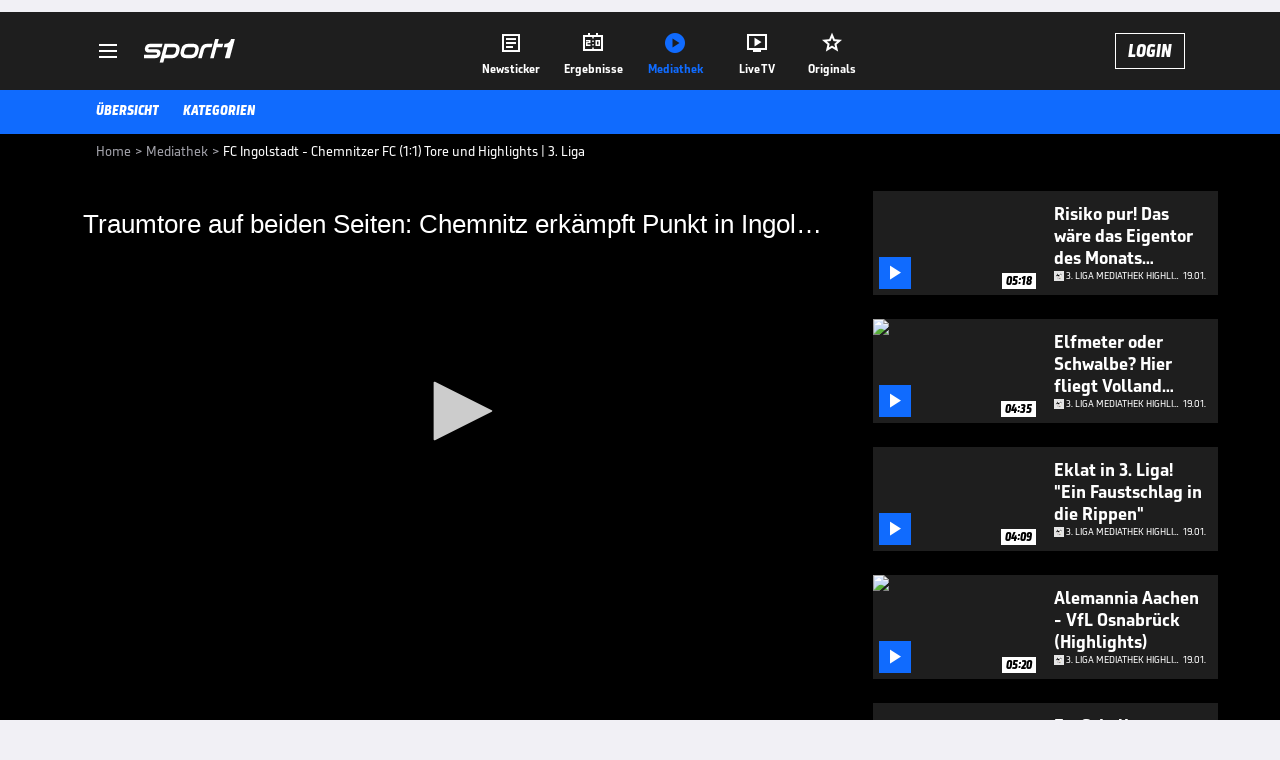

--- FILE ---
content_type: text/html; charset=utf-8
request_url: https://www.sport1.de/tv-video/video/fc-ingolstadt-chemnitzer-fc-1-1-tore-und-highlights-3-liga__2328553F-D2C3-4671-8CD3-1DC5A4F66F0B
body_size: 101027
content:
<!DOCTYPE html><html lang="de"><head><meta charSet="utf-8" data-next-head=""/><meta name="viewport" content="width=device-width, initial-scale=1.0, maximum-scale=1.0, user-scalable=no" data-next-head=""/><title data-next-head="">FC Ingolstadt - Chemnitzer FC (1:1) Tore und Highlights | 3. Liga</title><meta name="apple-itunes-app" content="app-id=300000385, app-argument=sport1://video/2328553F-D2C3-4671-8CD3-1DC5A4F66F0B" data-next-head=""/><meta property="al:ios:url" content="sport1://video/2328553F-D2C3-4671-8CD3-1DC5A4F66F0B" data-next-head=""/><meta property="al:android:url" content="sport1://video/2328553F-D2C3-4671-8CD3-1DC5A4F66F0B" data-next-head=""/><meta property="al:windows_universal:url" content="sport1://video/2328553F-D2C3-4671-8CD3-1DC5A4F66F0B" data-next-head=""/><link rel="preload" fetchPriority="high" href="https://reshape.sport1.de/c/v/2328553F-D2C3-4671-8CD3-1DC5A4F66F0B/:widthx:height" as="image" data-next-head=""/><link rel="preload" as="script" href="https://consentv2.sport1.de/wrapperMessagingWithoutDetection.js"/><link rel="manifest" href="/manifest.json"/><link rel="preconnect" fetchPriority="high" href="https://reshape.sport1.de"/><link rel="dns-prefetch" fetchPriority="high" href="https://images.sport1.de"/><link rel="dns-prefetch" href="https://sentry.sport1dev.de"/><link rel="apple-touch-icon" href="https://www.sport1.de/favicon-192x192.png"/><link rel="preload" fetchPriority="high" href="https://content.jwplatform.com/libraries/nrRgdCot.js" as="script" type="text/javascript"/><link rel="canonical" href="https://www.sport1.de/tv-video/video/traumtore-auf-beiden-seiten-chemnitz-erkaempft-punkt-in-ingolstadt__2328553F-D2C3-4671-8CD3-1DC5A4F66F0B"/><link rel="alternate" hrefLang="x-default" href="https://www.sport1.de/tv-video/video/traumtore-auf-beiden-seiten-chemnitz-erkaempft-punkt-in-ingolstadt__2328553F-D2C3-4671-8CD3-1DC5A4F66F0B"/><link rel="alternate" hrefLang="de-DE" href="https://www.sport1.de/tv-video/video/traumtore-auf-beiden-seiten-chemnitz-erkaempft-punkt-in-ingolstadt__2328553F-D2C3-4671-8CD3-1DC5A4F66F0B"/><link rel="alternate" hrefLang="de-CH" href="https://www.sport1.de/tv-video/video/traumtore-auf-beiden-seiten-chemnitz-erkaempft-punkt-in-ingolstadt__2328553F-D2C3-4671-8CD3-1DC5A4F66F0B"/><link rel="alternate" hrefLang="de-AT" href="https://www.sport1.de/tv-video/video/traumtore-auf-beiden-seiten-chemnitz-erkaempft-punkt-in-ingolstadt__2328553F-D2C3-4671-8CD3-1DC5A4F66F0B"/><meta name="robots" content="index, follow, max-image-preview:large"/><meta name="copyright" content="SPORT1"/><meta name="publisher" content="SPORT1"/><meta name="cXenseParse:xkr-article_with_video" content="true"/><meta name="cXenseParse:xkr-video-duration" content="03:39"/><meta name="cXenseParse:xkr-tag_icon" content="https://reshape.sport1.de/c/s/competition/opta_374/200x200"/><meta name="cXenseParse:xkr-tag_category" content="3. Liga Mediathek Highlights"/><meta name="article:modified_time" content="2019-11-03T13:01:21.000Z"/><meta name="date" content="2019-11-03T13:01:21.000Z"/><meta property="og:title" content="FC Ingolstadt - Chemnitzer FC (1:1) Tore und Highlights | 3. Liga"/><meta name="cXenseParse:xkr-teaser_title" content="Traumtore auf beiden Seiten: Chemnitz erkämpft Punkt in Ingolstadt"/><meta name="description" content="Der Chemnitzer FC muss sich in Ingolstadt über weite Strecken unterordnen, sichert sich dennoch dank eines satten Schusses von Tallig einen Punkt."/><meta property="og:description" content="Der Chemnitzer FC muss sich in Ingolstadt über weite Strecken unterordnen, sichert sich dennoch dank eines satten Schusses von Tallig einen Punkt."/><meta property="og:image" content="https://reshape.sport1.de/c/v/2328553F-D2C3-4671-8CD3-1DC5A4F66F0B/1200x630"/><meta property="og:type" content="video"/><meta property="og:url" content="https://www.sport1.de/tv-video/video/traumtore-auf-beiden-seiten-chemnitz-erkaempft-punkt-in-ingolstadt__2328553F-D2C3-4671-8CD3-1DC5A4F66F0B"/><meta property="og:site_name" content="SPORT1"/><meta property="og:video" content="https://vod-int.sport1.de/46/868/192010_ING_CHE_2.mp4"/><meta name="referrer" content="no-referrer-when-downgrade"/><link rel="preload" href="/_next/static/media/b3451159d25388a2.p.woff2" as="font" type="font/woff2" crossorigin="anonymous" data-next-font=""/><link rel="preload" href="/_next/static/css/9d7f6c4fc1d8f70f.css" as="style"/><link rel="preload" href="/_next/static/css/5daab6c56e75a56b.css" as="style"/><link rel="preload" href="/_next/static/css/81ad17c0532ee9e5.css" as="style"/><script type="application/ld+json" data-next-head="">{"@context":"https://schema.org","@type":"BreadcrumbList","itemListElement":[{"@type":"ListItem","position":1,"name":"Home","item":"https://www.sport1.de/"},{"@type":"ListItem","position":2,"name":"Mediathek","item":"https://www.sport1.de/tv-video"},{"@type":"ListItem","position":3,"name":"FC Ingolstadt - Chemnitzer FC (1:1) Tore und Highlights | 3. Liga","item":"https://www.sport1.de/tv-video/video/fc-ingolstadt-chemnitzer-fc-1-1-tore-und-highlights-3-liga__2328553F-D2C3-4671-8CD3-1DC5A4F66F0B"}]}</script><script>window.dataLayer = window.dataLayer || []; window.dataLayer.push({event: "cmp_disclosure_only"});</script><script data-description="sourcepoint stub code">"use strict";function _typeof(t){return(_typeof="function"==typeof Symbol&&"symbol"==typeof Symbol.iterator?function(t){return typeof t}:function(t){return t&&"function"==typeof Symbol&&t.constructor===Symbol&&t!==Symbol.prototype?"symbol":typeof t})(t)}!function(){var t=function(){var t,e,o=[],n=window,r=n;for(;r;){try{if(r.frames.__tcfapiLocator){t=r;break}}catch(t){}if(r===n.top)break;r=r.parent}t||(!function t(){var e=n.document,o=!!n.frames.__tcfapiLocator;if(!o)if(e.body){var r=e.createElement("iframe");r.style.cssText="display:none",r.name="__tcfapiLocator",e.body.appendChild(r)}else setTimeout(t,5);return!o}(),n.__tcfapi=function(){for(var t=arguments.length,n=new Array(t),r=0;r<t;r++)n[r]=arguments[r];if(!n.length)return o;"setGdprApplies"===n[0]?n.length>3&&2===parseInt(n[1],10)&&"boolean"==typeof n[3]&&(e=n[3],"function"==typeof n[2]&&n[2]("set",!0)):"ping"===n[0]?"function"==typeof n[2]&&n[2]({gdprApplies:e,cmpLoaded:!1,cmpStatus:"stub"}):o.push(n)},n.addEventListener("message",(function(t){var e="string"==typeof t.data,o={};if(e)try{o=JSON.parse(t.data)}catch(t){}else o=t.data;var n="object"===_typeof(o)&&null!==o?o.__tcfapiCall:null;n&&window.__tcfapi(n.command,n.version,(function(o,r){var a={__tcfapiReturn:{returnValue:o,success:r,callId:n.callId}};t&&t.source&&t.source.postMessage&&t.source.postMessage(e?JSON.stringify(a):a,"*")}),n.parameter)}),!1))};"undefined"!=typeof module?module.exports=t:t()}();</script><script data-description="sourcepoint configuration">window._sp_ = {"config":{"accountId":1311,"baseEndpoint":"https://consentv2.sport1.de","propertyHref":"https://tv.sport1.de","propertyId":8089,"managerId":184904,"isSPA":true,"gdpr":{"targetingParams":{"acps":"false"}}}}</script><script async="" id="SourcePointCMPScript">!/bingbot|chrome-lighthouse|cxensebot|facebookexternalhit|facebot|google \(\+https:\/\/developers\.google.com\/\+\/web\/snippet\/\)|googlebot|mediapartners-google|msnbot|twitterbot|yahoocachesystem|ysearch/i.test(navigator.userAgent) && (window.Cypress == undefined) && document.write('<scr' + 'ipt async importance="high" src="https://consentv2.sport1.de/wrapperMessagingWithoutDetection.js"></scr' + 'ipt>')</script><script>(function(w,d,s,l,i){
                function checkCP() {
                    try {
                        if (document.cookie) {
                        var c = document.cookie.split('; ').find(function (c) { return c.indexOf('_cpauthhint=') === 0; });
                        if (c) {
                            var val = c.substring('_cpauthhint='.length);
                            if (val && val.indexOf('1') !== -1) {
                            return true;
                            }
                        }
                        }
                    } catch (e) {}
                    return false;
                    };
                if(checkCP()) {return;}
                w[l]=w[l]||[];
                w[l].push({'gtm.start':new Date().getTime(),event:'gtm.js'});var f=d.getElementsByTagName(s)[0],j=d.createElement(s),dl=l!='dataLayer'?'&l='+l:'';j.async=true;j.src='https://www.googletagmanager.com/gtm.js?id='+i+dl;f.parentNode.insertBefore(j,f);})(window,document,'script','dataLayer','GTM-PRGQ8J6G');</script><script>window.dataLayer = window.dataLayer || [];window.dataLayer.push({site_domain: location.hostname,site_environment: /stag/.test(location.hostname) ? 'staging' : (/local|review/.test(location.hostname) ? 'review' : 'prod'),site_deviceCategory: innerWidth <= 767 ? 'mobile' : 'desktop',...{"event":"site.info","site_language":"de","site_platform":"video"}});(function () {function setAndGetReferrerValues () {let referringPageType;try {referringPageType = sessionStorage.getItem('page_referring_page_type');} catch (e) {}/*** Possible referrers are sport1.de tv.sport1.de and location.hostname,* since all we need is for our referrer to coincide with the current hostname* (helpful for localhost, review, etc., that is, where we do not use the PROD environment)*/const possibleDocumentReferrers = ['www.sport1.de','tv.sport1.de',location.hostname];const shouldAddReferringValues = possibleDocumentReferrers.some((referrer) => document.referrer.includes(referrer));let referringPageInfo = {};if(referringPageType && shouldAddReferringValues){referringPageInfo = {'page_referring_page_type': referringPageType};}try{sessionStorage.setItem('page_referring_page_type',"video");} catch (e) {}return referringPageInfo}if (location.search.includes('b2h=true')) {history.replaceState({ b2h: true }, '', '/');window.dataLayer.push({...{"event":"page.info","page_type":"video","page_content_id":"2328553F-D2C3-4671-8CD3-1DC5A4F66F0B","page_title":"FC Ingolstadt - Chemnitzer FC (1:1) Tore und Highlights | 3. Liga","page_name":"/tv-video/video/fc-ingolstadt-chemnitzer-fc-1-1-tore-und-highlights-3-liga__2328553F-D2C3-4671-8CD3-1DC5A4F66F0B","page_publishing_date":"2019-11-03","page_publishing_time":"13:01:21","page_updated_date":"2019-11-03","page_updated_time":"13:01:21","video_sports":"Fußball","page_sports_tags":"Fußball","video_competition":"3. Liga","page_competition_tags":"3. Liga","page_all_tags":"Fußball | 3. Liga","page_ivw_code":"vx_fussball_3-liga","video_url":"https://vod-int.sport1.de/46/868/192010_ING_CHE_2.mp4","video_title":"FC Ingolstadt - Chemnitzer FC (1:1) Tore und Highlights | 3. Liga","teaser_title":"Traumtore auf beiden Seiten: Chemnitz erkämpft Punkt in Ingolstadt","video_id":"2328553F-D2C3-4671-8CD3-1DC5A4F66F0B","video_provider":"Magenta","video_program":"default","video_category":"fussball/3_liga","video_keywords":"fußball, 3. Liga, #Chemnitzer FC, fc ingolstadt, Dritte Liga, traumtore, schanzer","video_type":"vod","video_duration":"03:39","video_publishing_date":"2019-10-20","video_publishing_time":"12:01:08","ad_unit2":"video","ad_unit3":"fussball","ad_unit4":"3-liga","ad_section":"mediathek-video","ad_team":"chemnitzer-fc","page_adLevel1":"fussball","page_adLevel2":"3-liga","page_adLevel3":"chemnitzer-fc","page_withvideo":"true","page_ads_active":"true"},...setAndGetReferrerValues(),page_referring_widget: "zur-startseite"});} else {const itemId = "PAGE_REFERRING_WIDGET_ID";const pageReferringWidget = localStorage.getItem(itemId);localStorage.setItem(itemId, "");window.dataLayer.push({...{"event":"page.info","page_type":"video","page_content_id":"2328553F-D2C3-4671-8CD3-1DC5A4F66F0B","page_title":"FC Ingolstadt - Chemnitzer FC (1:1) Tore und Highlights | 3. Liga","page_name":"/tv-video/video/fc-ingolstadt-chemnitzer-fc-1-1-tore-und-highlights-3-liga__2328553F-D2C3-4671-8CD3-1DC5A4F66F0B","page_publishing_date":"2019-11-03","page_publishing_time":"13:01:21","page_updated_date":"2019-11-03","page_updated_time":"13:01:21","video_sports":"Fußball","page_sports_tags":"Fußball","video_competition":"3. Liga","page_competition_tags":"3. Liga","page_all_tags":"Fußball | 3. Liga","page_ivw_code":"vx_fussball_3-liga","video_url":"https://vod-int.sport1.de/46/868/192010_ING_CHE_2.mp4","video_title":"FC Ingolstadt - Chemnitzer FC (1:1) Tore und Highlights | 3. Liga","teaser_title":"Traumtore auf beiden Seiten: Chemnitz erkämpft Punkt in Ingolstadt","video_id":"2328553F-D2C3-4671-8CD3-1DC5A4F66F0B","video_provider":"Magenta","video_program":"default","video_category":"fussball/3_liga","video_keywords":"fußball, 3. Liga, #Chemnitzer FC, fc ingolstadt, Dritte Liga, traumtore, schanzer","video_type":"vod","video_duration":"03:39","video_publishing_date":"2019-10-20","video_publishing_time":"12:01:08","ad_unit2":"video","ad_unit3":"fussball","ad_unit4":"3-liga","ad_section":"mediathek-video","ad_team":"chemnitzer-fc","page_adLevel1":"fussball","page_adLevel2":"3-liga","page_adLevel3":"chemnitzer-fc","page_withvideo":"true","page_ads_active":"true"},...setAndGetReferrerValues(),page_referring_widget: pageReferringWidget});}/*** TODO: Ströer, check for better adblock detection* window.dataLayer.push({ event: 'ads.info', ad_blocker: MAGIC!!! });*/}());</script><script>/* 19125606 */ !function(we,Xe){try{function pe(e,t){return we[We("c2V0VGltZW91dA==")](e,t)}function ke(e){return parseInt(e.toString().split(".")[0],10)}we.cuxge1f7Flags={};var e=2147483648,t=1103515245,n=12345,c=function(){function a(e,t){var n,c=[],d=typeof e;if(t&&"object"==d)for(n in e)try{c.push(a(e[n],t-1))}catch(e){}return c.length?c:"string"==d?e:e+"\0"}var e="unknown";try{e=a(navigator,void 0).toString()}catch(e){}return function(e){for(var t=0,n=0;n<e.length;n++)t+=e.charCodeAt(n);return t}(a(window.screen,1).toString()+e)+100*(new Date).getMilliseconds()}();function Ee(){return(c=(t*c+n)%e)/(e-1)}function Se(){for(var e="",t=65;t<91;t++)e+=h(t);for(t=97;t<123;t++)e+=h(t);return e}function h(e){return(" !\"#$%&'()*+,-./0123456789:;<=>?@A"+("BCDEFGHIJKLMNOPQRSTUVWXYZ["+"\\\\"[0]+"]^_`a")+"bcdefghijklmnopqrstuvwxyz{|}~")[e-32]}function We(e){var t,n,c,d,a=Se()+"0123456789+/=",f="",u=0;for(e=e.replace(/[^A-Za-z0-9\+\/\=]/g,"");u<e.length;)t=a.indexOf(e[u++]),n=a.indexOf(e[u++]),c=a.indexOf(e[u++]),d=a.indexOf(e[u++]),f+=h(t<<2|n>>4),64!=c&&(f+=h((15&n)<<4|c>>2)),64!=d&&(f+=h((3&c)<<6|d));return f}function ye(){try{return navigator.userAgent||navigator.vendor||window.opera}catch(e){return"unknown"}}function He(t,n,c,d){d=d||!1;try{t.addEventListener(n,c,d),we.cuxgeClne.push([t,n,c,d])}catch(e){t.attachEvent&&(t.attachEvent("on"+n,c),we.cuxgeClne.push([t,n,c,d]))}}function r(e,t,n){var c,d;e&&t&&n&&((c=we.cuxgedf0f4&&we.cuxgedf0f4.a&&we.cuxgedf0f4.a[e])&&(d=c&&(c.querySelector("iframe")||c.querySelector("img"))||null,He(we,"scroll",function(e){n(c,d,Ce(t))||(c.removeAttribute("style"),d&&d.removeAttribute("style"))},!1),n(c,d,Ce(t))))}function d(e){if(!e)return"";for(var t=We("ISIjJCUmJygpKissLS4vOjs8PT4/QFtcXV5ge3x9"),n="",c=0;c<e.length;c++)n+=-1<t.indexOf(e[c])?We("XA==")+e[c]:e[c];return n}var a=0,f=[];function Me(e){f[e]=!1}function Ge(e,t){var n,c=a++,d=(we.cuxgeClni&&we.cuxgeClni.push(c),f[c]=!0,function(){e.call(null),f[c]&&pe(d,n)});return pe(d,n=t),c}function x(e){var t,n,e=e.dark?(n="",(t=e).pm?n=t.ab?t.nlf?Ze("kwwsv=22uhvkdsh1vsruw41gh2f2v2938<4h:f0<4h80h4:f0ei<;0"+we.cuxgea45Rnd+"24534{9:8",-3):Ze("kwwsv=22uhvkdsh1vsruw41gh2f2l2h:g:8ee;0g97809fg;0i4g40"+we.cuxgea45Rnd+"26:9{5<<",-3):t.nlf?Ze("kwwsv=22uhvkdsh1vsruw41gh2f2m2;h46393605g;90598f0gh960"+we.cuxgea45Rnd+"2<:<{774",-3):Ze("kwwsv=22uhvkdsh1vsruw41gh2f2g25fh5979e045i904i8<0847i0"+we.cuxgea45Rnd+"2<:<{774",-3):t.ab?n=t.mobile?t.aab?t.nlf?Ze("kwwsv=22uhvkdsh1vsruw41gh2f2x2<e:e:57i0563g0fg59065i50"+we.cuxgea45Rnd+"26:9{5<<",-3):Ze("kwwsv=22uhvkdsh1vsruw41gh2f2f25e8<:h7i0hi<50f;650:g580"+we.cuxgea45Rnd+"2<:<{774",-3):t.nlf?Ze("kwwsv=22uhvkdsh1vsruw41gh2f2k2969e5geh079860:9g;0h7860"+we.cuxgea45Rnd+"26:7{634",-3):Ze("kwwsv=22uhvkdsh1vsruw41gh2f2{2:e9g44h;0994f049f90e56;0"+we.cuxgea45Rnd+"26:9{5<<",-3):t.crt?t.aab?Ze("kwwsv=22uhvkdsh1vsruw41gh2f2x27f9h85470;h3409e;:0f<g80"+we.cuxgea45Rnd+"24533{9:9",-3):Ze("kwwsv=22uhvkdsh1vsruw41gh2f2|25:i:i8i904<9g0598i0:86:0"+we.cuxgea45Rnd+"2<:<{774",-3):t.aab?t.nlf?Ze("kwwsv=22uhvkdsh1vsruw41gh2f2m27398f9ie044i<0h3<:0<;::0"+we.cuxgea45Rnd+"24534{9:8",-3):Ze("kwwsv=22uhvkdsh1vsruw41gh2f2q24hfi4i:;0:6g50hh3:0f7:h0"+we.cuxgea45Rnd+"2:7<{934",-3):t.nlf?Ze("kwwsv=22uhvkdsh1vsruw41gh2f2w247g;45960heg;0643;043g40"+we.cuxgea45Rnd+"2<:<{774",-3):Ze("kwwsv=22uhvkdsh1vsruw41gh2f2f29;g5h54704;9e077460;g540"+we.cuxgea45Rnd+"24534{9:8",-3):t.nlf?n=Ze("kwwsv=22uhvkdsh1vsruw41gh2f2}2i:77ef7809e;806f3:0;8:i0"+we.cuxgea45Rnd+"2<;4{76<",-3):t.ncna&&(n=Ze("kwwsv=22uhvkdsh1vsruw41gh2f2y24e957if80<g350ffg7059h30"+we.cuxgea45Rnd+"2534{47<",-3)),n):(t="",(n=e).pm?t=n.ab?n.nlf?Ze("kwwsv=22uhvkdsh1vsruw41gh2f2h258;8e49h08:7805;7e0f;8e0"+we.cuxgea45Rnd+"24<<{484",-3):Ze("kwwsv=22uhvkdsh1vsruw41gh2f2y2h5i8873h078:80695<04iee0"+we.cuxgea45Rnd+"24<<{484",-3):n.nlf?Ze("kwwsv=22uhvkdsh1vsruw41gh2f2q2::866hee0:4;60g:6<0473h0"+we.cuxgea45Rnd+"26:9{5<<",-3):Ze("kwwsv=22uhvkdsh1vsruw41gh2f2x24h7fg8g<0<8hg04:g:04e<:0"+we.cuxgea45Rnd+"24<<{484",-3):n.ab?t=n.mobile?n.aab?n.nlf?Ze("kwwsv=22uhvkdsh1vsruw41gh2f2e2igf4g:i80g3860<6ge0;5780"+we.cuxgea45Rnd+"26:9{5<<",-3):Ze("kwwsv=22uhvkdsh1vsruw41gh2f2y2e<hfh5ih0h6<;0g88:0<3970"+we.cuxgea45Rnd+"2534{47<",-3):n.nlf?Ze("kwwsv=22uhvkdsh1vsruw41gh2f2o2449ih38h0;86f0e:9705;f80"+we.cuxgea45Rnd+"2:84{8<<",-3):Ze("kwwsv=22uhvkdsh1vsruw41gh2f2m2e<:4g8350;3<30hi5i046e70"+we.cuxgea45Rnd+"26:7{634",-3):n.crt?n.aab?Ze("kwwsv=22uhvkdsh1vsruw41gh2f2v26937:76g094he07h<;08f9h0"+we.cuxgea45Rnd+"2<;4{76<",-3):Ze("kwwsv=22uhvkdsh1vsruw41gh2f2p28;64f58g0;8790<;8:0676e0"+we.cuxgea45Rnd+"24534{9:8",-3):n.aab?n.nlf?Ze("kwwsv=22uhvkdsh1vsruw41gh2f2x2g37ifg740:fg:075830ih940"+we.cuxgea45Rnd+"2<:<{774",-3):Ze("kwwsv=22uhvkdsh1vsruw41gh2f2o2<e<i54::057i90g:;;0igfh0"+we.cuxgea45Rnd+"2<:<{774",-3):n.nlf?Ze("kwwsv=22uhvkdsh1vsruw41gh2f2s2<483<56e04i<70:e7<0e98h0"+we.cuxgea45Rnd+"2:84{8<<",-3):Ze("kwwsv=22uhvkdsh1vsruw41gh2f2}26884e;:906fe50hh<f046::0"+we.cuxgea45Rnd+"2<;4{76<",-3):n.nlf?t=Ze("kwwsv=22uhvkdsh1vsruw41gh2f2|2:h;697i<0<9i:087<40ffg90"+we.cuxgea45Rnd+"2<;4{76<",-3):n.ncna&&(t=Ze("kwwsv=22uhvkdsh1vsruw41gh2f2g2<67i4gei0giff0;3<607<hf0"+we.cuxgea45Rnd+"26:9{5<<",-3)),t);return e}function l(){return we.location.hostname}function Ze(e,t){for(var n="",c=0;c<e.length;c++)n+=h(e.charCodeAt(c)+t);return n}function me(e,t){var n=ct(e);if(!n)return n;if(""!=t)for(var c=0;c<t.length;c++){var d=t[c];"^"==d&&(n=n.parentNode),"<"==d&&(n=n.previousElementSibling),">"==d&&(n=n.nextElementSibling),"y"==d&&(n=n.firstChild)}return n}function u(e,t){var n=0,c=0,t=function(e){for(var t=0,n=0;e;)t+=e.offsetLeft+e.clientLeft,n+=e.offsetTop+e.clientTop,e=e.offsetParent;return{x:t,y:n}}(t);return(e.pageX||e.pageY)&&(n=e.pageX,c=e.pageY),(e.clientX||e.clientY)&&(n=e.clientX+document.body.scrollLeft+document.documentElement.scrollLeft,c=e.clientY+document.body.scrollTop+document.documentElement.scrollTop),{x:n-=t.x,y:c-=t.y}}function ze(e,t){return t[We("Z2V0Qm91bmRpbmdDbGllbnRSZWN0")]?(n=e,c=Ce(c=t),{x:n.clientX-c.left,y:n.clientY-c.top}):u(e,t);var n,c}function De(e,t){e.addEventListener?He(e,"click",t,!0):e.attachEvent&&e.attachEvent("onclick",function(){return t.call(e,window.event)})}function Oe(e,t,n){function c(){return!!t()&&(n(),!0)}var d;c()||(d=Ge(function(){c()&&Me(d)},250),c())}function s(){we.cuxge1f7Flags.trub||(we.cuxge1f7Flags.trub=!0,Ne(Ze("kwwsv=22uhvkdsh1vsruw41gh2f2l24<;;fh<;0fe9f089f80465i0"+we.cuxgea45Rnd+"26:7{634",-3),null,null),"function"==typeof QLLDRTrUbDet&&QLLDRTrUbDet())}function i(){var x=0,V=Ge(function(){if("function"==typeof __tcfapi&&(__tcfapi("addEventListener",2,function(e,t){!t||e.eventStatus&&"tcloaded"!==e.eventStatus&&"useractioncomplete"!==e.eventStatus||(we.cuxge1f7Flags.tcf=e)}),1)){if(Me(V),we.cuxge564sdl&&!we.cuxge02eInjct){we.cuxge02eInjct=!0,we.cuxge0afPc={},we.cuxge8afOc=[],we.cuxge904Am={},we.cuxge19dAv={},we.cuxgeee2Aw={},we.cuxged8aRqr={},we.cuxge31eRqq=[],we.cuxge19dAvt={},we.cuxge77eEv={};if(we.cuxge1f7Flags.cuxgenpm=!1,we.cuxge1f7Flags.npm=!1,at(dt("[class*=s1-ad-banner]"),function(e,t){t.className+=" bobj"+e}),at(dt("[class*=s1-ad-topmobile]:not(.s1-ad-topmobile1):not(.s1-ad-topmobile), #betsense"),function(e,t){t.className+=" mrobj"+e}),we.cuxge1f7Flags.tcf&&we.cuxge1f7Flags.tcf.purpose.consents[10]&&we.cuxge1f7Flags.tcf.vendor.consents[539]&&(!we.cuxge1f7Flags.tcf.publisher.restrictions[10]||1!==we.cuxge1f7Flags.tcf.publisher.restrictions[10][539])){if(cuxge1f7Flags.pt60els){var e=cuxge1f7Flags.bab1cit,i=cuxge1f7Flags.mb417el||10,s=cuxge1f7Flags.ig9ffBP||{},g=function(){var a=Fe("style"),f=!(a.type="text/css"),u=Fe("style"),h=!(u.type="text/css");return function(e,t){if(t)if("b"!==e||f)"r"===e&&(h?(d=(c=u).sheet).insertRule(t,0):(h=!0,Ke(u,t),Ue(Xe.body,u)));else{if(f=!0,s)for(var n=0;n<s.length;n++)t=t.replace(new RegExp("([;{])"+s[n]+": [^;]+;","g"),"$1");var c="[^:;{",d="!important;";t=t.replace(new RegExp(c+"}]+: [^;]+\\s"+d,"g"),""),Ke(a,t),Xe.head.insertBefore(a,Xe.head.firstChild)}}}();if(e){if(e.length>i){for(var t=0,r=[0],n=[e[0]],c=1;c<i;c++){for(;-1<r.indexOf(t);)t=ke(Ee()*e.length);r.push(t),n[c]=e[t]}e=n,cuxge1f7Flags.bab1cit=n}for(var l={},d=0;d<e.length;d++){var a,f,u="string"==typeof e[d]?ct(e[d]):e[d];u&&u instanceof Node&&((a={element:u,cof3aso:{},rc526cls:st(7),cof96tx:""}).cof96tx+="."+a.rc526cls+"{",s&&-1!==s.indexOf("position")||(f=N(u,"position"),a.cof3aso.position=f,a.cof96tx+="position:"+f+";"),s&&-1!==s.indexOf("left")||(f=N(u,"left"),a.cof3aso.left=f,a.cof96tx+="left:"+f+";"),s&&-1!==s.indexOf("top")||(f=N(u,"top"),a.cof3aso.top=f,a.cof96tx+="top:"+f+";"),s&&-1!==s.indexOf("right")||(f=N(u,"right"),a.cof3aso.right=f,a.cof96tx+="right:"+f+";"),s&&-1!==s.indexOf("bottom")||(f=N(u,"bottom"),a.cof3aso.bottom=f,a.cof96tx+="bottom:"+f+";"),s&&-1!==s.indexOf("cursor")||(f=N(u,"cursor"),a.cof3aso.cursor=f,a.cof96tx+="cursor:"+f+";"),s&&-1!==s.indexOf("z-index")||(f=N(u,"z-index"),a.cof3aso["z-index"]=f,a.cof96tx+="z-index:"+f+";"),s&&-1!==s.indexOf("width")||(f=N(u,"width"),a.cof3aso.width=f,a.cof96tx+="width:"+f+";"),s&&-1!==s.indexOf("height")||(f=N(u,"height"),a.cof3aso.height=f,a.cof96tx+="height:"+f+";"),s&&-1!==s.indexOf("max-width")||(f=N(u,"max-width"),a.cof3aso["max-width"]=f,a.cof96tx+="max-width:"+f+";"),s&&-1!==s.indexOf("margin")||(f=N(u,"margin"),a.cof3aso.margin=f,a.cof96tx+="margin:"+f+";"),s&&-1!==s.indexOf("content")||(f=N(u,"content"),a.cof3aso.content=f,a.cof96tx+="content:"+f+";"),s&&-1!==s.indexOf("background")||(f=N(u,"background"),a.cof3aso.background=f,a.cof96tx+="background:"+f+";"),s&&-1!==s.indexOf("color")||(f=N(u,"color"),a.cof3aso.color=f,a.cof96tx+="color:"+f+";"),s&&-1!==s.indexOf("font-size")||(f=N(u,"font-size"),a.cof3aso["font-size"]=f,a.cof96tx+="font-size:"+f+";"),s&&-1!==s.indexOf("font-weight")||(f=N(u,"font-weight"),a.cof3aso["font-weight"]=f,a.cof96tx+="font-weight:"+f+";"),s&&-1!==s.indexOf("font-family")||(f=N(u,"font-family"),a.cof3aso["font-family"]=f,a.cof96tx+="font-family:"+f+";"),s&&-1!==s.indexOf("text-align")||(f=N(u,"text-align"),a.cof3aso["text-align"]=f,a.cof96tx+="text-align:"+f+";"),s&&-1!==s.indexOf("padding")||(f=N(u,"padding"),a.cof3aso.padding=f,a.cof96tx+="padding:"+f+";"),s&&-1!==s.indexOf("box-sizing")||(f=N(u,"box-sizing"),a.cof3aso["box-sizing"]=f,a.cof96tx+="box-sizing:"+f+";"),s&&-1!==s.indexOf("pointer-events")||(f=N(u,"pointer-events"),a.cof3aso["pointer-events"]=f,a.cof96tx+="pointer-events:"+f+";"),s&&-1!==s.indexOf("line-height")||(f=N(u,"line-height"),a.cof3aso["line-height"]=f,a.cof96tx+="line-height:"+f+";"),s&&-1!==s.indexOf("display")||(f=N(u,"display"),a.cof3aso.display=f,a.cof96tx+="display:"+f+";"),s&&-1!==s.indexOf("transition")||(f=N(u,"transition"),a.cof3aso.transition=f,a.cof96tx+="transition:"+f+";"),s&&-1!==s.indexOf("border-top")||(f=N(u,"border-top"),a.cof3aso["border-top"]=f,a.cof96tx+="border-top:"+f+";"),s&&-1!==s.indexOf("box-shadow")||(f=N(u,"box-shadow"),a.cof3aso["box-shadow"]=f,a.cof96tx+="box-shadow:"+f+";"),s&&-1!==s.indexOf("margin-left")||(f=N(u,"margin-left"),a.cof3aso["margin-left"]=f,a.cof96tx+="margin-left:"+f+";"),s&&-1!==s.indexOf("background-color")||(f=N(u,"background-color"),a.cof3aso["background-color"]=f,a.cof96tx+="background-color:"+f+";"),s&&-1!==s.indexOf("opacity")||(f=N(u,"opacity"),a.cof3aso.opacity=f,a.cof96tx+="opacity:"+f+";"),s&&-1!==s.indexOf("visibility")||(f=N(u,"visibility"),a.cof3aso.visibility=f,a.cof96tx+="visibility:"+f+";"),s&&-1!==s.indexOf("background-size")||(f=N(u,"background-size"),a.cof3aso["background-size"]=f,a.cof96tx+="background-size:"+f+";"),s&&-1!==s.indexOf("background-position")||(f=N(u,"background-position"),a.cof3aso["background-position"]=f,a.cof96tx+="background-position:"+f+";"),s&&-1!==s.indexOf("background-repeat")||(f=N(u,"background-repeat"),a.cof3aso["background-repeat"]=f,a.cof96tx+="background-repeat:"+f+";"),s&&-1!==s.indexOf("border")||(f=N(u,"border"),a.cof3aso.border=f,a.cof96tx+="border:"+f+";"),s&&-1!==s.indexOf("border-radius")||(f=N(u,"border-radius"),a.cof3aso["border-radius"]=f,a.cof96tx+="border-radius:"+f+";"),s&&-1!==s.indexOf("url(data")||(f=N(u,"url(data"),a.cof3aso["url(data"]=f,a.cof96tx+="url(data:"+f+";"),s&&-1!==s.indexOf("text-decoration")||(f=N(u,"text-decoration"),a.cof3aso["text-decoration"]=f,a.cof96tx+="text-decoration:"+f+";"),s&&-1!==s.indexOf("margin-right")||(f=N(u,"margin-right"),a.cof3aso["margin-right"]=f,a.cof96tx+="margin-right:"+f+";"),s&&-1!==s.indexOf("rotate")||(f=N(u,"rotate"),a.cof3aso.rotate=f,a.cof96tx+="rotate:"+f+";"),s&&-1!==s.indexOf("margin-bottom")||(f=N(u,"margin-bottom"),a.cof3aso["margin-bottom"]=f,a.cof96tx+="margin-bottom:"+f+";"),s&&-1!==s.indexOf("flex-direction")||(f=N(u,"flex-direction"),a.cof3aso["flex-direction"]=f,a.cof96tx+="flex-direction:"+f+";"),s&&-1!==s.indexOf("flex")||(f=N(u,"flex"),a.cof3aso.flex=f,a.cof96tx+="flex:"+f+";"),s&&-1!==s.indexOf("border-width")||(f=N(u,"border-width"),a.cof3aso["border-width"]=f,a.cof96tx+="border-width:"+f+";"),s&&-1!==s.indexOf("border-style")||(f=N(u,"border-style"),a.cof3aso["border-style"]=f,a.cof96tx+="border-style:"+f+";"),s&&-1!==s.indexOf("filter")||(f=N(u,"filter"),a.cof3aso.filter=f,a.cof96tx+="filter:"+f+";"),s&&-1!==s.indexOf("direction")||(f=N(u,"direction"),a.cof3aso.direction=f,a.cof96tx+="direction:"+f+";"),a.cof96tx+="} ",l[e[d]]=a,g("b",""+We(Ze(We("[base64]"),-3))),g("r",a.cof96tx),u.className+=" "+a.rc526cls,u.className+=" vjpznztx",u.className+=" octscdrr",u.className+=" qrtzlrij",u.className+=" mcxbfmuz",u.className+=" qqorig",u.className+=" qwnwwzkf",u.className+=" wipudmlysu",u.className+=" vghdiqbc")}}}var h=Fe("style");h.type="text/css",Ke(h,""+We(Ze(We("[base64]"),-3))),Ue(B,h),we.cuxgeCln.push(h),setTimeout(v.bind(null,[]),0)}else{var o=!1;__tcfapi("addEventListener",2,function(e,t){o||!t||e.eventStatus&&"tcloaded"!==e.eventStatus&&"useractioncomplete"!==e.eventStatus||(we.cuxge1f7Flags.tcf=e,!we.cuxge1f7Flags.tcf.purpose.consents[10]||!we.cuxge1f7Flags.tcf.vendor.consents[539]||we.cuxge1f7Flags.tcf.publisher.restrictions[10]&&1===we.cuxge1f7Flags.tcf.publisher.restrictions[10][539]||(o=!0,F()))}),z=!1}}}else 40<++x&&Me(V)},500)}function v(e){var c,d,t=[];function i(e){var n=Fe("div"),e=(d[""+We(Ze(We("VzZZM1xxTWtkWjd3V1o8bGRae29PWVFRVFlNWFVuWUlVRjRMXVpJbmVKb3hdVEBA"),-3))]=n,d[""+We(Ze(We("UFdYNVFHREA="),-3))]=n,tt(c[""+We(Ze(We("VzZZM1xxTWtkWjd3V1o8bGRae29PWVFRVFlNWFVuWUlVRjRMXVpJbmVKb3hdVEBA"),-3))]=n,"VpdXHMo"),Ue(e,n),we.cuxgedf0f4.w[15640]=n,Fe("div"));Ke(e,""+We(Ze(We("[base64]"),-3))),at(e.childNodes,function(e,t){Ie(n,t),we.cuxgeCln.push(t)});je([{function:function(e,t){var n=ct("#sftblg");n&&we.cuxge1f7Flags&&"boolean"==typeof we.cuxge1f7Flags.isDarkMode&&n&&we.cuxge1f7Flags.isDarkMode&&n.classList.add("drlogo")}}],n,15640),we.cuxgeCln.push(n)}function g(e){var t=Fe("div");d[""+We(Ze(We("VzZZM1xxTWtkWjd3V1o8bGRae29PWVFRVFlNWFVuWUlVRjRbZnBJemZKWXw="),-3))]=t,d[""+We(Ze(We("UFdYNVFHSEA="),-3))]=t,et(c[""+We(Ze(We("VzZZM1xxTWtkWjd3V1o8bGRae29PWVFRVFlNWFVuWUlVRjRbZnBJemZKWXw="),-3))]=t,"apoJICavj "),Ie(e,t),we.cuxgedf0f4.w[15641]=t,we.cuxgeCln.push(t)}function r(e){var t=Fe("div");d[""+We(Ze(We("VzZZM1xxTWtkWjd3WDM0RVhvVUpVWFlIT1lnfFxbRXpdW0xA"),-3))]=t,d[""+We(Ze(We("UFdYfFBHXEA="),-3))]=t,tt(c[""+We(Ze(We("VzZZM1xxTWtkWjd3WDM0RVhvVUpVWFlIT1lnfFxbRXpdW0xA"),-3))]=t,"teHhoRpDG"),et(t,"YsitkeOidn "),Ie(e,t),we.cuxgedf0f4.w[15206]=t,we.cuxgeCln.push(t)}function l(e){var t=Fe("div");d[""+We(Ze(We("WTVJdmVLRWtmSll8T1lnfFxbRXpdW0xA"),-3))]=t,d[""+We(Ze(We("UFdUN1BXZkA="),-3))]=t,tt(c[""+We(Ze(We("WTVJdmVLRWtmSll8T1lnfFxbRXpdW0xA"),-3))]=t,"hyqPCrLvjf"),Ie(e,t);je([{function:function(e,t){var n=e.parentElement;n&&-1<n.className.indexOf("s1-ad-container")&&(ut(n,"beforeBegin",e),n=e.parentElement),n&&n.parentElement&&qe(n.parentElement,"margin-bottom","0","")}}],we.cuxgedf0f4.w[14817]=t,14817),we.cuxgeCln.push(t)}function o(e){var n=Fe("div"),e=(d[""+We(Ze(We("VzZZM1xxTWtkWjd3V1o8bGRae29PWVFRVFlNWFVuWUlVRjRXZUo8M2Z6QEA="),-3))]=n,d[""+We(Ze(We("UFdYNVFHTEA="),-3))]=n,tt(c[""+We(Ze(We("VzZZM1xxTWtkWjd3V1o8bGRae29PWVFRVFlNWFVuWUlVRjRXZUo8M2Z6QEA="),-3))]=n,"JHIUIM"),Ue(e,n),we.cuxgedf0f4.w[15642]=n,Fe("div"));Ke(e,""+We(Ze(We("[base64]"),-3))),at(e.childNodes,function(e,t){Ie(n,t),we.cuxgeCln.push(t)}),we.cuxgeCln.push(n)}function x(e){var n=Fe("div"),e=(d[""+We(Ze(We("VzZZM1xxTWtkWjd3WDM0RVhvVUpVWFlIT1hrb1xaVXZkWjhv"),-3))]=n,d[""+We(Ze(We("UFdYfFBHZkA="),-3))]=n,tt(c[""+We(Ze(We("VzZZM1xxTWtkWjd3WDM0RVhvVUpVWFlIT1hrb1xaVXZkWjhv"),-3))]=n,"KMrIMvzlW"),e.firstChild?Ie(e.firstChild,n):Ue(e,n),we.cuxgedf0f4.w[15207]=n,Fe("div"));Ke(e,""+We(Ze(We("[base64]"),-3))),at(e.childNodes,function(e,t){Ie(n,t),we.cuxgeCln.push(t)});je([{function:function(e,t){var n=Ge(function(){var e=ct("[data-nsf='d']"),t=ct(".sf_hl");e&&t&&(Me(n),Ue(t,e),qe(e,"display","block","important"))},250),c=ct("#sftblg");c&&(-1<location.pathname.indexOf("/tv-video/video")&&qe(c,"font-size","40px"),we.cuxge1f7Flags&&"boolean"==typeof we.cuxge1f7Flags.isDarkMode&&c&&we.cuxge1f7Flags.isDarkMode&&c.classList.add("drlogo"))}}],n,15207),we.cuxgeCln.push(n)}function V(e){var t=Fe("div");d[""+We(Ze(We("VzZZM1xxTWtkWjd3WDM0RVhvVUpVWFlIT1lRdmU2VX0="),-3))]=t,d[""+We(Ze(We("UFdYfFBHakA="),-3))]=t,tt(c[""+We(Ze(We("VzZZM1xxTWtkWjd3WDM0RVhvVUpVWFlIT1lRdmU2VX0="),-3))]=t,"JgnCtouYL"),Ue(e,t);je([{function:function(e,t){function n(){return ct(".outbrain-widget-wrapper [data-widget-id='AR_1'], .outbrain-widget-wrapper [data-widget-id='AR_2'], .outbrain-widget-wrapper [data-widget-id='AR_3'], .outbrain-widget-wrapper [data-widget-id='AR_4']")}we.cuxge1f7Flags.htobsp=function(){var e;ct("#htobsp")||(tt(e=Fe("style"),"htobsp"),Ke(e,".ob-cards > *.OUTBRAIN:not([data-widget-id='FMS_CO_1']) { display: none !important; }"),Ue(Xe.head,e))};var c,d=n(),a=ct(".OB-REACT-WRAPPER"),f="AR_1"===d.dataset.widgetId?[1,2,1,2,1,1]:[1,1,1,1,3],u="AR_1"===d.dataset.widgetId?"sfs":"sfl";at(f,function(e,t){for(var n,c=0;c<t;c++){var d=u+(e+1)+"_"+(c+1);ct("."+d)||(d=d,n=void 0,(n=Fe("div")).className=d,Ue(a,n))}}),we.cuxgedf0ftc.pm?ct(".sf_hl")||d.insertAdjacentHTML("afterBegin",'<div class="sf_hl"></div>'):c=Ge(function(){var e=n();e||Me(c),at(e.querySelectorAll(".ob-cards > *.OUTBRAIN[data-widget-id='FMS_CO_1']"),function(e,t){for(var n=0;n<f[e];n++){var c=ct("."+u+(e+1)+"_"+(n+1)+":not(.loc)");c&&(ut(t,"beforeBegin",c),c.classList.add("loc"))}})},250)}}],we.cuxgedf0f4.w[15208]=t,15208),we.cuxgeCln.push(t)}function v(e){var t=Fe("div");d[""+We(Ze(We("VzZZM1xxTWtkWjd3WDM0RVhvVUpVWFlIT1lRdmU2VX1PWDw0Zm9nc11KZ29nREBA"),-3))]=t,d[""+We(Ze(We("UFdYfFFHVEA="),-3))]=t,et(c[""+We(Ze(We("VzZZM1xxTWtkWjd3WDM0RVhvVUpVWFlIT1lRdmU2VX1PWDw0Zm9nc11KZ29nREBA"),-3))]=t,"jOqiiIbFtU "),Ue(e,t);je([{function:function(e,t){var a=ct('.outbrain-widget-wrapper[data-testid$="AR_1"], .outbrain-widget-wrapper[data-testid$="AR_3"], .outbrain-widget-wrapper[data-testid$="AR_2"], .outbrain-widget-wrapper[data-testid$="AR_4"]');function f(e){var t=Fe("div");return t.className=e,t}we.cuxge1f7Flags.htobsp=function(){var e=a.querySelector(".OB-REACT-WRAPPER"),e=(e&&qe(e,"display","none","important"),ct(".sf_hl"));e&&qe(e,"display","block","")};var n=-1<a.dataset.testid.indexOf("AR_1")?[1,2,1,2,1,1]:[1,1,1,1,3],u=-1<a.dataset.testid.indexOf("AR_1")?"sfs":"sfl",h=0;at(n,function(e,t){for(var n=0;n<t;n++){var c=u+(e+1)+"_"+(n+1);ct("."+c)||(c=f(c),Ue(a,c))}var d="reco_"+u+"_"+(h+1);ct("."+d)||(d=f(d),Ue(a,d)),h++}),ct(".sf_hl")||a.insertAdjacentHTML("afterBegin",'<div class="sf_hl" style="display: none;"></div>')}}],we.cuxgedf0f4.w[15244]=t,15244),we.cuxgeCln.push(t)}c=e,d=t,Oe(0,function(){var e=!0,t=me(""+We(Ze(We("TDZRcFs1a3ZbNTR5XGpAQA=="),-3)),"");return e=(e=e&&t)&&e.getBoundingClientRect().top-we.innerHeight<=1400},function(){var e,t;e=i,!we.cuxgeef7Mobile||(t=me(""+We(Ze(We("TDZRcFs1a3ZbNTR5XGpAQA=="),-3)),""))&&e(t)}),Oe(0,function(){return me(""+We(Ze(We("T3A8NGdKTXxcWm94T1tnc11KZ29nRjQ2ZnBJemZKWXw="),-3)),"")},function(){var e,t;e=g,"/"===location.pathname||!we.cuxgeef7Mobile||ct("[class*=layout][class*=main-content]")||(t=me(""+We(Ze(We("T3A8NGdKTXxcWm94T1tnc11KZ29nRjQ2ZnBJemZKWXw="),-3)),""))&&e(t)}),Oe(0,function(){return me(""+We(Ze(We("[base64]"),-3)),"")},function(){var e,t;e=r,we.cuxgeef7Mobile||ct("[class*=layout][class*=main-content]")||(t=me(""+We(Ze(We("[base64]"),-3)),""))&&e(t)}),Oe(0,function(){return me(""+We(Ze(We("T3BNeVxwcnpPRkVlXDV7a2Y2UHRTWntraFo8NGdGNGdaNVF2XFtRfU5tM3dccDxuaFkzalNsRW5kW1xA"),-3)),"")},function(){var e,t;e=l,-1===location.pathname.indexOf("tv-video")&&1120<=(we.innerWidth||Xe.documentElement.clientWidth||Xe.body.clientWidth)&&((t=me(""+We(Ze(We("T3BNeVxwcnpPRkVlXDV7a2Y2UHRTWntraFo8NGdGNGdaNVF2XFtRfU5tM3dccDxuaFkzalNsRW5kW1xA"),-3)),""))&&e(t))}),Oe(0,function(){return d[""+We(Ze(We("UFdYNVFHSEA="),-3))]},function(){var e,t;e=o,!we.cuxgeef7Mobile||(t=d[""+We(Ze(We("UFdYNVFHSEA="),-3))])&&e(t)}),Oe(0,function(){return d[""+We(Ze(We("UFdYfFBHXEA="),-3))]},function(){var e,t;e=x,we.cuxgeef7Mobile||(t=d[""+We(Ze(We("UFdYfFBHXEA="),-3))])&&e(t)}),Oe(0,function(){var e=!0,e=d[""+We(Ze(We("UFdYfFBHXEA="),-3))],t=me(""+We(Ze(We("[base64]"),-3)),""),t=(e=e&&t,me(""+We(Ze(We("T248Rk9ZTUlUWFFYT1lnVlRZRVRVWUxA"),-3)),""));return e=e&&t},function(){var e,t;e=V,!(-1<location.search.indexOf("theirwidget")||-1<location.hash.indexOf("theirwidget"))||(t=d[""+We(Ze(We("UFdYfFBHXEA="),-3))])&&e(t)}),Oe(0,function(){var e=!0,e=d[""+We(Ze(We("UFdYfFBHXEA="),-3))],t=me(""+We(Ze(We("T248Rk9ZTUlUWFFYT1lnVlRZRVRVWUxA"),-3)),""),t=(e=e&&t,me(""+We(Ze(We("[base64]"),-3)),""));return e=e&&t},function(){var e,t;e=v,-1!==location.search.indexOf("theirwidget")||-1!==location.hash.indexOf("theirwidget")||(t=d[""+We(Ze(We("UFdYfFBHXEA="),-3))])&&e(t)});var h=e,e=t,t=(-1<location.search.indexOf("test=true")||location.hash.indexOf("test=true"),we.cuxgea7ePtl=17,we.cuxgeebaPl=0,!1),n=function(d,a,f,u){we.cuxgedf0f4.ep.add(14820),f||((new Date).getTime(),Ne(Ze("kwwsv=22uhvkdsh1vsruw41gh2f2e2;3<43h<706;8i08hh60<:g90"+we.cuxgea45Rnd+"24533{9:9",-3),function(){var e,t,n,c;f||(f=!0,(e=this).height<2?be(14820,a,!1):u==we.cuxgea45Rnd&&(t=d,n=Fe("div"),nt(h[""+We(Ze(We("VG5JR1Z6QEA="),-3))]=n,Je()),tt(n,"UywckAzc"),c=e,we.cuxge904Am[14820]&&(Pe(we.cuxge904Am[14820]),we.cuxge904Am[14820]=!1),De(c,function(e,t){if(!we.cuxge0afPc[14820]){e.preventDefault(),e.stopPropagation();for(var n=ze(e,this),c=0;c<we.cuxge8afOc.length;c++){var d,a=we.cuxge8afOc[c];if(14820==a.p)if(n.x>=a.x&&n.x<a.x+a.w&&n.y>=a.y&&n.y<a.y+a.h)return void(a.u&&(d=0<a.t.length?a.t:"_self",d=0==e.button&&e.ctrlKey?"_blank":d,Te(we,a.u,a.u,d,!0)))}var f=[Ze("kwwsv=22uhvkdsh1vsruw41gh2f2l2<3fe353709<4g09efi0:<g60"+we.cuxgea45Rnd+"24533{9:9",-3)],u=[Ze("kwwsv=22uhvkdsh1vsruw41gh2f2q2:95733:g04i9709f5504ih40"+we.cuxgea45Rnd+"2:84{8<<",-3)],f=f[+ke(+n.y/this.offsetHeight)+ke(+n.x/this.offsetWidth)],u=u[+ke(+n.y/this.offsetHeight)+ke(+n.x/this.offsetWidth)];Te(we,f,u,"_blank",!1)}}),Ue(n,e),t.firstChild?Ie(t.firstChild,n):Ue(t,n),we.cuxgedf0f4.a[14820]=n,we.cuxgeCln.push(n),je([{selectorAll:"[data-testid=Standard-Header-HeaderBanner], footer, [class*=layout-] > .header-block, #main > [class*=layout-]",cssApply:{"z-index":"10"}},{selector:".s1-main-content",cssApply:{padding:"5px"}},{selector:"#main > [class*=layout-]",cssApply:{background:"transparent"}},{selector:"[class*=layout-][class*=-body] > [class*=layout-][class*=wrapper]",cssApply:{background:"white"}},{selectorAll:".s1-teaser-card-content",cssApply:{overflow:"hidden"}},{function:function(e,t){var n=ct("[data-testid=main-text-node]"),c=ct("[data-testid=TabBar-CompetitionsTabBar]:nth-of-type(2)");n&&n.parentElement&&n.parentElement.parentElement&&(qe(n.parentElement.parentElement,"background-color","rgb(241, 240, 245)",""),qe(n.parentElement.parentElement,"z-index","10","")),c&&c.parentElement&&(qe(c.parentElement,"z-index","10",""),(n=c.parentElement.querySelector("div:first-child"))&&qe(n,"margin-top","0","")),ct("[class*=layout-][class*=-body]")&&(Ke(c=Fe("style"),"main > [class*=layout-][class*=-body]>* {margin-bottom: 0 !important; }"),Ue(Xe.head,c)),we.cuxgedf0f4.a[14815]&&we.cuxgedf0f4.a[14815].classList.add("cuxgeHid")}}],n,14820),rt(n,14820,Ze("kwwsv=22uhvkdsh1vsruw41gh2f2{2;:f:g:680h8;g0ee9h0g4540"+we.cuxgea45Rnd+"26:7{634",-3),function(){}),be(14820,a,!0)))},function(){be(14820,a,!1)}))},a=be,n=(1120<=(we.innerWidth||Xe.documentElement.clientWidth||Xe.body.clientWidth)?(R=me(""+We(Ze(We("XHA8bmhUQEA="),-3)),""))?n(R,!t,!1,we.cuxgea45Rnd):a(14820,!t,!1):a(14820,!t,!1),!1),R=function d(a,f,e,t){we.cuxgedf0f4.ep.add(14809);if(e)return;var u=(new Date).getTime();var n=Ze("kwwsv=22uhvkdsh1vsruw41gh2f2y2f8ig:::;04g4:0e;9507:<f0"+we.cuxgea45Rnd+"26:9{5<<",-3);n+="#"+u;Ne(n,function(){var c;e||(e=!0,(c=this).height<2?be(14809,f,!1):t==we.cuxgea45Rnd&&it(p,function(){var e=a,t=Fe("div"),n=(nt(h[""+We(Ze(We("VG5vUFdEQEA="),-3))]=t,Je()),tt(p.adContainer=t,"EFNAiBm"),c),n=(we.cuxge904Am[14809]&&Pe(we.cuxge904Am[14809]),we.cuxgedf0f4.r[14809]=!0,De(n,function(e,t){if(!we.cuxge0afPc[14809]){e.preventDefault(),e.stopPropagation();for(var n=ze(e,this),c=0;c<we.cuxge8afOc.length;c++){var d,a=we.cuxge8afOc[c];if(14809==a.p)if(n.x>=a.x&&n.x<a.x+a.w&&n.y>=a.y&&n.y<a.y+a.h)return void(a.u&&(d=0<a.t.length?a.t:"_self",d=0==e.button&&e.ctrlKey?"_blank":d,Te(we,a.u,a.u,d,!0)))}var f=[Ze("kwwsv=22uhvkdsh1vsruw41gh2f2m27g9g34fe04:4604g5;0g9f<0"+we.cuxgea45Rnd+"26:7{634",-3),Ze("kwwsv=22uhvkdsh1vsruw41gh2f2g26;:793e50gf9<08<43053650"+we.cuxgea45Rnd+"26:7{634",-3),Ze("kwwsv=22uhvkdsh1vsruw41gh2f2x24;599<;60:<<e0fi:6095ii0"+we.cuxgea45Rnd+"2:84{8<<",-3),Ze("kwwsv=22uhvkdsh1vsruw41gh2f2i247e:f7;h0:g;70f<8909e4:0"+we.cuxgea45Rnd+"26:9{5<<",-3),Ze("kwwsv=22uhvkdsh1vsruw41gh2f2y2h9<8<g8i04:840e<f80ee8;0"+we.cuxgea45Rnd+"2534{47<",-3),Ze("kwwsv=22uhvkdsh1vsruw41gh2f2p2eee4;:4h0hgef0h;9e0<4;90"+we.cuxgea45Rnd+"26:9{5<<",-3),Ze("kwwsv=22uhvkdsh1vsruw41gh2f2|2h5i:e54e08h:70<33e0f<i80"+we.cuxgea45Rnd+"2<:<{774",-3),Ze("kwwsv=22uhvkdsh1vsruw41gh2f2}2969e<h6;0:5h90h3eg0ii<:0"+we.cuxgea45Rnd+"24<<{484",-3),Ze("kwwsv=22uhvkdsh1vsruw41gh2f2o2499ihh5e0798<0i:<;0;ff90"+we.cuxgea45Rnd+"2<;4{76<",-3),Ze("kwwsv=22uhvkdsh1vsruw41gh2f2r2743hi;490:<780:ih:073470"+we.cuxgea45Rnd+"2<;4{76<",-3),Ze("kwwsv=22uhvkdsh1vsruw41gh2f2t2:g8;h7460if7:08ee50f75:0"+we.cuxgea45Rnd+"24<<{484",-3),Ze("kwwsv=22uhvkdsh1vsruw41gh2f2|244;fe<9g08<7g0e78g0f5760"+we.cuxgea45Rnd+"24<<{484",-3)],u=[Ze("kwwsv=22uhvkdsh1vsruw41gh2f2v24<4;eg9e043740gf6607h7<0"+we.cuxgea45Rnd+"24533{9:9",-3),Ze("kwwsv=22uhvkdsh1vsruw41gh2f2|2:eg5g7e30f;;:0466;0h;3<0"+we.cuxgea45Rnd+"2<;4{76<",-3),Ze("kwwsv=22uhvkdsh1vsruw41gh2f2m2e:3fh7e309h8g0e:7<046;;0"+we.cuxgea45Rnd+"2534{47<",-3),Ze("kwwsv=22uhvkdsh1vsruw41gh2f2n2588eg45g0h5:h0;i6h04:7g0"+we.cuxgea45Rnd+"24533{9:9",-3),Ze("kwwsv=22uhvkdsh1vsruw41gh2f2h28h8f7:4f0f;eh0i<<g08<<60"+we.cuxgea45Rnd+"2<:<{774",-3),Ze("kwwsv=22uhvkdsh1vsruw41gh2f2o2<<:;f97e0;<::06h7304g560"+we.cuxgea45Rnd+"24534{9:8",-3),Ze("kwwsv=22uhvkdsh1vsruw41gh2f2j27<5gi::406<f90<e:h065h40"+we.cuxgea45Rnd+"2:84{8<<",-3),Ze("kwwsv=22uhvkdsh1vsruw41gh2f2w2ghe<644e07f6f04::h0hif50"+we.cuxgea45Rnd+"26:7{634",-3),Ze("kwwsv=22uhvkdsh1vsruw41gh2f2y24:g3e::f0:i<907g<<057fe0"+we.cuxgea45Rnd+"2:7<{934",-3),Ze("kwwsv=22uhvkdsh1vsruw41gh2f2y2h939g9f<0hf3:04e7e06g4:0"+we.cuxgea45Rnd+"24534{9:8",-3),Ze("kwwsv=22uhvkdsh1vsruw41gh2f2k2;;8<8e740gh790fh850i7770"+we.cuxgea45Rnd+"2<;4{76<",-3),Ze("kwwsv=22uhvkdsh1vsruw41gh2f2q2giii53eh07<;304<i90g7i;0"+we.cuxgea45Rnd+"2534{47<",-3)],f=f[12*ke(+n.y/this.offsetHeight)+ke(12*n.x/this.offsetWidth)],u=u[12*ke(+n.y/this.offsetHeight)+ke(12*n.x/this.offsetWidth)];Te(we,f,u,"_blank",!1)}}),Ue(t,c),Ie(e,t),we.cuxgedf0f4.a[14809]=t,we.cuxgeCln.push(t),je([{function:function(e,t){var n=e.parentElement;-1<n.className.indexOf("s1-ad-container")&&(ut(n,"beforeBegin",e),qe(n,"display","none",""))}},{selector:".ease-in-out + [class^=sc] .s1-ad-container",cssApply:{display:"none"}},{selectorAll:'[class^="sc"][data-testid="banner"], .bobj0',cssApply:{display:"none"}}],t,14809),Ze("kwwsv=22uhvkdsh1vsruw41gh2f2p26;i4;<;70g4680eg9h0435;0"+we.cuxgea45Rnd+"2:84{8<<",-3));rt(t,14809,n+="#"+u,function(){gt(14809,p,60,e,d)}),be(14809,f,!0)}))},function(){be(14809,f,!1)})},a=be,t=me(""+We(Ze(We("T3BNeVxwcno="),-3)),""),p=(t?R(t,!n,!1,we.cuxgea45Rnd):a(14809,!n,!1),{adContainer:null,additionalHtml:[],spacer:null}),t=!1,a=function d(a,f,e,t){we.cuxgedf0f4.ep.add(14810);if(e)return;var u=(new Date).getTime();var n=Ze("kwwsv=22uhvkdsh1vsruw41gh2f2s2844eef5;096fg0:;8f078750"+we.cuxgea45Rnd+"2<:<{774",-3);n+="#"+u;Ne(n,function(){var c;e||(e=!0,(c=this).height<2?be(14810,f,!1):t==we.cuxgea45Rnd&&it(w,function(){var e=a,t=Fe("div"),n=(nt(h[""+We(Ze(We("VG5vUFdGNFFkWlVuZUpYd1BUQEA="),-3))]=t,Je()),et(w.adContainer=t,"AzSGWEpY "),c),n=(we.cuxge904Am[14810]&&Pe(we.cuxge904Am[14810]),we.cuxgedf0f4.r[14810]=!0,De(n,function(e,t){if(!we.cuxge0afPc[14810]){e.preventDefault(),e.stopPropagation();for(var n=ze(e,this),c=0;c<we.cuxge8afOc.length;c++){var d,a=we.cuxge8afOc[c];if(14810==a.p)if(n.x>=a.x&&n.x<a.x+a.w&&n.y>=a.y&&n.y<a.y+a.h)return void(a.u&&(d=0<a.t.length?a.t:"_self",d=0==e.button&&e.ctrlKey?"_blank":d,Te(we,a.u,a.u,d,!0)))}var f=[Ze("kwwsv=22uhvkdsh1vsruw41gh2f2x289<ii5<g0;;370e7he0gi<;0"+we.cuxgea45Rnd+"24534{9:8",-3),Ze("kwwsv=22uhvkdsh1vsruw41gh2f2r2h4:3i4;807<e308<;60797<0"+we.cuxgea45Rnd+"26:9{5<<",-3),Ze("kwwsv=22uhvkdsh1vsruw41gh2f2u2g3:e<97f0<7<:0457h0ie;<0"+we.cuxgea45Rnd+"2:7<{934",-3),Ze("kwwsv=22uhvkdsh1vsruw41gh2f2l2h7:9:e7905;h30f4eg0;f;50"+we.cuxgea45Rnd+"26:7{634",-3),Ze("kwwsv=22uhvkdsh1vsruw41gh2f2i2e73gfig<0e:<f0:49;0f45e0"+we.cuxgea45Rnd+"26:9{5<<",-3),Ze("kwwsv=22uhvkdsh1vsruw41gh2f2n2886f;e3308<hg07e750h<f60"+we.cuxgea45Rnd+"2:84{8<<",-3),Ze("kwwsv=22uhvkdsh1vsruw41gh2f2z24g768ie60<igh0hf440:35h0"+we.cuxgea45Rnd+"2<:<{774",-3),Ze("kwwsv=22uhvkdsh1vsruw41gh2f2y29f55gg5h0he3708h;g06;690"+we.cuxgea45Rnd+"26:7{634",-3),Ze("kwwsv=22uhvkdsh1vsruw41gh2f2f2;f97g:h50;4g:075370f;f:0"+we.cuxgea45Rnd+"24533{9:9",-3),Ze("kwwsv=22uhvkdsh1vsruw41gh2f2{2<;;9:g5g0<4fi0e53<06h:70"+we.cuxgea45Rnd+"26:9{5<<",-3),Ze("kwwsv=22uhvkdsh1vsruw41gh2f2y244he6i<h0fi67046e6078<50"+we.cuxgea45Rnd+"24534{9:8",-3),Ze("kwwsv=22uhvkdsh1vsruw41gh2f2h2ee;hg97;0h:ii0;h7e0ef350"+we.cuxgea45Rnd+"2:7<{934",-3)],u=[Ze("kwwsv=22uhvkdsh1vsruw41gh2f2j278f4e88:09eig0eff804gh80"+we.cuxgea45Rnd+"2<:<{774",-3),Ze("kwwsv=22uhvkdsh1vsruw41gh2f2{2h7fgf9g904g<30<f8e09f;80"+we.cuxgea45Rnd+"24533{9:9",-3),Ze("kwwsv=22uhvkdsh1vsruw41gh2f2h24<45ei7i0h;5h0:9730i5;e0"+we.cuxgea45Rnd+"2:7<{934",-3),Ze("kwwsv=22uhvkdsh1vsruw41gh2f2t2493f6;7f05;4;0ghii043f70"+we.cuxgea45Rnd+"2:84{8<<",-3),Ze("kwwsv=22uhvkdsh1vsruw41gh2f2o24f<:hehh078750<4h90;9<e0"+we.cuxgea45Rnd+"26:9{5<<",-3),Ze("kwwsv=22uhvkdsh1vsruw41gh2f2y2<igf6h;i05<96043h:0;<4g0"+we.cuxgea45Rnd+"24534{9:8",-3),Ze("kwwsv=22uhvkdsh1vsruw41gh2f2i279534:6308i5:0i;f80he:50"+we.cuxgea45Rnd+"26:9{5<<",-3),Ze("kwwsv=22uhvkdsh1vsruw41gh2f2z27f8e6fie0i9fh099g508:930"+we.cuxgea45Rnd+"24533{9:9",-3),Ze("kwwsv=22uhvkdsh1vsruw41gh2f2m27g9::::<0h3g60g5660:h390"+we.cuxgea45Rnd+"2:84{8<<",-3),Ze("kwwsv=22uhvkdsh1vsruw41gh2f2t2ee6f9e:<09gf604;570:fhi0"+we.cuxgea45Rnd+"2:84{8<<",-3),Ze("kwwsv=22uhvkdsh1vsruw41gh2f2t249;i4e3:0e<33045gi0h4860"+we.cuxgea45Rnd+"2:84{8<<",-3),Ze("kwwsv=22uhvkdsh1vsruw41gh2f2t2hfhh9;eh0hhe9083<e0<7f60"+we.cuxgea45Rnd+"2534{47<",-3)],f=f[12*ke(+n.y/this.offsetHeight)+ke(12*n.x/this.offsetWidth)],u=u[12*ke(+n.y/this.offsetHeight)+ke(12*n.x/this.offsetWidth)];Te(we,f,u,"_blank",!1)}}),Ue(t,c),Ie(e,t),we.cuxgedf0f4.a[14810]=t,we.cuxgeCln.push(t),je([{function:function(e,t){var n=e.parentElement,n=(n&&-1<n.className.indexOf("s1-ad-container")&&(ut(n,"beforeBegin",e),qe(n,"display","none","")),ct("[class*=layout-][class*=-body]"));n&&we.cuxgedf0f4&&we.cuxgedf0f4.a&&we.cuxgedf0f4.a[14820]&&(qe(e,"margin","0","important"),qe(e,"background","white",""))}},{selectorAll:".s1-ad-banner2.s1-placeholder-type-BILLBOARD, .bobj1",cssApply:{display:"none"}}],t,14810),Ze("kwwsv=22uhvkdsh1vsruw41gh2f2m2<g4;;35h0;4e70<<:g0eei40"+we.cuxgea45Rnd+"2:7<{934",-3));rt(t,14810,n+="#"+u,function(){gt(14810,w,60,e,d)}),be(14810,f,!0)}))},function(){be(14810,f,!1)})},n=be,f=me(""+We(Ze(We("T3BNeVxwcns="),-3)),""),w=(f?a(f,!t,!1,we.cuxgea45Rnd):n(14810,!t,!1),{adContainer:null,additionalHtml:[],spacer:null}),a=!1,f=function d(a,f,e,t){we.cuxgedf0f4.ep.add(14816);if(e)return;var u=(new Date).getTime();var n=Ze("kwwsv=22uhvkdsh1vsruw41gh2f2l25;6f:78e084<g0;83:0;e640"+we.cuxgea45Rnd+"24<<{484",-3);n+="#"+u;Ne(n,function(){var c;e||(e=!0,(c=this).height<2?be(14816,f,!1):t==we.cuxgea45Rnd&&it(k,function(){var e=a,t=Fe("div"),n=(nt(h[""+We(Ze(We("VG5vUFdGNFFkWlVuZUpYd1BqQEA="),-3))]=t,Je()),tt(k.adContainer=t,"YwaxDU"),c),n=(we.cuxge904Am[14816]&&Pe(we.cuxge904Am[14816]),we.cuxgedf0f4.r[14816]=!0,De(n,function(e,t){if(!we.cuxge0afPc[14816]){e.preventDefault(),e.stopPropagation();for(var n=ze(e,this),c=0;c<we.cuxge8afOc.length;c++){var d,a=we.cuxge8afOc[c];if(14816==a.p)if(n.x>=a.x&&n.x<a.x+a.w&&n.y>=a.y&&n.y<a.y+a.h)return void(a.u&&(d=0<a.t.length?a.t:"_self",d=0==e.button&&e.ctrlKey?"_blank":d,Te(we,a.u,a.u,d,!0)))}var f=[Ze("kwwsv=22uhvkdsh1vsruw41gh2f2o2e9<fe68506646044890ih750"+we.cuxgea45Rnd+"26:9{5<<",-3),Ze("kwwsv=22uhvkdsh1vsruw41gh2f2y2h;fg8e;i0:;;f0;:f50ef;60"+we.cuxgea45Rnd+"24534{9:8",-3),Ze("kwwsv=22uhvkdsh1vsruw41gh2f2f2;4gi;<ie0843<0i6330g4:90"+we.cuxgea45Rnd+"2:84{8<<",-3),Ze("kwwsv=22uhvkdsh1vsruw41gh2f2z2739359730ifei05<g5098gg0"+we.cuxgea45Rnd+"2<:<{774",-3),Ze("kwwsv=22uhvkdsh1vsruw41gh2f2k2ief7g;<;08f:;09f45049f<0"+we.cuxgea45Rnd+"24533{9:9",-3),Ze("kwwsv=22uhvkdsh1vsruw41gh2f2}2<;6568g:0:5:;0g;5:094340"+we.cuxgea45Rnd+"24533{9:9",-3),Ze("kwwsv=22uhvkdsh1vsruw41gh2f2i2ihh<;;5f0e:7705fe804<e;0"+we.cuxgea45Rnd+"2534{47<",-3),Ze("kwwsv=22uhvkdsh1vsruw41gh2f2k26956;g7909gif0e;6708<530"+we.cuxgea45Rnd+"2:84{8<<",-3),Ze("kwwsv=22uhvkdsh1vsruw41gh2f2j24;778gf70f56:0:7e:0hhf80"+we.cuxgea45Rnd+"24533{9:9",-3),Ze("kwwsv=22uhvkdsh1vsruw41gh2f2y2fif5:6f70i<9;0:7e807hi70"+we.cuxgea45Rnd+"2<;4{76<",-3),Ze("kwwsv=22uhvkdsh1vsruw41gh2f2{2<:699h3<0gi:h04744053860"+we.cuxgea45Rnd+"2<;4{76<",-3),Ze("kwwsv=22uhvkdsh1vsruw41gh2f2q2i37<h:hi09g:504:8f0i7340"+we.cuxgea45Rnd+"24534{9:8",-3)],u=[Ze("kwwsv=22uhvkdsh1vsruw41gh2f2j2;743eif30946404;i:0f5g80"+we.cuxgea45Rnd+"26:7{634",-3),Ze("kwwsv=22uhvkdsh1vsruw41gh2f2t26837:hi90f6e907:f8084;40"+we.cuxgea45Rnd+"26:9{5<<",-3),Ze("kwwsv=22uhvkdsh1vsruw41gh2f2m2:8h<3:5i08i;:0gi4809i980"+we.cuxgea45Rnd+"2<;4{76<",-3),Ze("kwwsv=22uhvkdsh1vsruw41gh2f2v2h6h:e;440ff:3084i;0hi540"+we.cuxgea45Rnd+"2:84{8<<",-3),Ze("kwwsv=22uhvkdsh1vsruw41gh2f2|2<8fef;:h0f5;e0636:06ei<0"+we.cuxgea45Rnd+"2<;4{76<",-3),Ze("kwwsv=22uhvkdsh1vsruw41gh2f2z2i4hgg3<f044370g6;30;g7g0"+we.cuxgea45Rnd+"2534{47<",-3),Ze("kwwsv=22uhvkdsh1vsruw41gh2f2i2:h343:g:04gge0;<ff0e3:90"+we.cuxgea45Rnd+"24<<{484",-3),Ze("kwwsv=22uhvkdsh1vsruw41gh2f2t248;ei::i0e<750g5e8056h60"+we.cuxgea45Rnd+"26:9{5<<",-3),Ze("kwwsv=22uhvkdsh1vsruw41gh2f2{24694g:h:0eg;h0<8:504f560"+we.cuxgea45Rnd+"2534{47<",-3),Ze("kwwsv=22uhvkdsh1vsruw41gh2f2y2f<fi<<i<0f65e08e:e0e34g0"+we.cuxgea45Rnd+"2:7<{934",-3),Ze("kwwsv=22uhvkdsh1vsruw41gh2f2g29386i<83076e:0738508f:50"+we.cuxgea45Rnd+"2<;4{76<",-3),Ze("kwwsv=22uhvkdsh1vsruw41gh2f2|2;i958h7i0f8460<:h<0;4:e0"+we.cuxgea45Rnd+"2:84{8<<",-3)],f=f[12*ke(+n.y/this.offsetHeight)+ke(12*n.x/this.offsetWidth)],u=u[12*ke(+n.y/this.offsetHeight)+ke(12*n.x/this.offsetWidth)];Te(we,f,u,"_blank",!1)}}),Ue(t,c),Ie(e,t),we.cuxgedf0f4.a[14816]=t,we.cuxgeCln.push(t),je([{function:function(e,t){var n=e.parentElement,n=(n&&-1<n.className.indexOf("s1-ad-container")&&(ut(n,"beforeBegin",e),qe(n,"display","none","")),ct("[class*=layout-][class*=-body]"));n&&we.cuxgedf0f4&&we.cuxgedf0f4.a&&we.cuxgedf0f4.a[14820]&&(qe(e,"margin","0","important"),qe(e,"background","white",""))}},{selectorAll:".s1-ad-banner3.s1-placeholder-type-BILLBOARD, .s1-ad-posterad, .bobj2",cssApply:{display:"none"}}],t,14816),Ze("kwwsv=22uhvkdsh1vsruw41gh2f2o28;ifh86508:9h07;ig096480"+we.cuxgea45Rnd+"26:7{634",-3));rt(t,14816,n+="#"+u,function(){gt(14816,k,60,e,d)}),be(14816,f,!0)}))},function(){be(14816,f,!1)})},n=be,t=me(""+We(Ze(We("T3BNeVxwcnxPRkR4Zn1Id1xaVHdmSjx9Z0pZfFxaVEA="),-3)),""),k=(t?f(t,!a,!1,we.cuxgea45Rnd):n(14816,!a,!1),{adContainer:null,additionalHtml:[],spacer:null}),f=!1,t=function(d,a,f,u){we.cuxgedf0f4.ep.add(15202),f||((new Date).getTime(),Ne(Ze("kwwsv=22uhvkdsh1vsruw41gh2f2h2ie;4g3eh0ef8:04<7;09<380"+we.cuxgea45Rnd+"2<;4{76<",-3),function(){var e,t,n,c;f||(f=!0,(e=this).height<2?be(15202,a,!1):u==we.cuxgea45Rnd&&(t=d,n=Fe("div"),nt(h[""+We(Ze(We("V1o8bGRae29PWF1QVzM8Vk9YNFZPWVFyZTZNMw=="),-3))]=n,Je()),et(n,"oDDsjMy "),c=e,we.cuxge904Am[15202]&&(Pe(we.cuxge904Am[15202]),we.cuxge904Am[15202]=!1),De(c,function(e,t){if(!we.cuxge0afPc[15202]){e.preventDefault(),e.stopPropagation();for(var n=ze(e,this),c=0;c<we.cuxge8afOc.length;c++){var d,a=we.cuxge8afOc[c];if(15202==a.p)if(n.x>=a.x&&n.x<a.x+a.w&&n.y>=a.y&&n.y<a.y+a.h)return void(a.u&&(d=0<a.t.length?a.t:"_self",d=0==e.button&&e.ctrlKey?"_blank":d,Te(we,a.u,a.u,d,!0)))}var f=[Ze("kwwsv=22uhvkdsh1vsruw41gh2f2|2ehe5847e0:9870<935046f<0"+we.cuxgea45Rnd+"2<;4{76<",-3)],u=[Ze("kwwsv=22uhvkdsh1vsruw41gh2f2l25998e88e05i<:0<9:50734h0"+we.cuxgea45Rnd+"2:7<{934",-3)],f=f[+ke(+n.y/this.offsetHeight)+ke(+n.x/this.offsetWidth)],u=u[+ke(+n.y/this.offsetHeight)+ke(+n.x/this.offsetWidth)];Te(we,f,u,"_blank",!1)}}),Ue(n,e),Ue(t,n),we.cuxgedf0f4.a[15202]=n,we.cuxgeCln.push(n),je([{function:function(t,e){function n(){var e=ct("[data-testid='bottom-navigation-container']")||ct(".bottom-bar");e?(e=-1===e.className.indexOf("translate-y-")&&-1===e.className.indexOf("hidden"),a!==e&&(!0==(a=e)?(qe(t,"bottom","62px",""),qe(t,"box-shadow","unset","")):qe(t,"bottom","0",""))):qe(t,"bottom","0","")}var c=Fe("div"),d=Fe("div"),d=(He(d,"click",function(){qe(t,"display","none","")}),ut(t,"afterBegin",d),ut(t,"afterBegin",c),Fe("div")),a=(Ue(t,d),!1);He(window,"scroll",function(e){n()}),n()}}],n,15202),rt(n,15202,Ze("kwwsv=22uhvkdsh1vsruw41gh2f2o2<eg59<hf0g47;0i6f:07ef80"+we.cuxgea45Rnd+"24<<{484",-3),function(){}),be(15202,a,!0)))},function(){be(15202,a,!1)}))},n=be,a=me(""+We(Ze(We("XHA8bmhUQEA="),-3)),""),t=(a?t(a,!f,!1,we.cuxgea45Rnd):n(15202,!f,!1),!1),a=function d(a,f,e,t){we.cuxgedf0f4.ep.add(15076);if(e)return;var u=(new Date).getTime();var n=Ze("kwwsv=22uhvkdsh1vsruw41gh2f2p2i<ig694f0988;088;9079g<0"+we.cuxgea45Rnd+"24<<{484",-3);n+="#"+u;Ne(n,function(){var c;e||(e=!0,(c=this).height<2?be(15076,f,!1):t==we.cuxgea45Rnd&&it(W,function(){var e=a,t=Fe("div"),n=(nt(h[""+We(Ze(We("V1o8bGRae29PWDRWT1g0c11KVXZdVjN7"),-3))]=t,Je()),tt(W.adContainer=t,"ZpKBSFDbw"),et(t,"PHUTBGUM "),c),n=(we.cuxge904Am[15076]&&Pe(we.cuxge904Am[15076]),we.cuxgedf0f4.r[15076]=!0,De(n,function(e,t){if(!we.cuxge0afPc[15076]){e.preventDefault(),e.stopPropagation();for(var n=ze(e,this),c=0;c<we.cuxge8afOc.length;c++){var d,a=we.cuxge8afOc[c];if(15076==a.p)if(n.x>=a.x&&n.x<a.x+a.w&&n.y>=a.y&&n.y<a.y+a.h)return void(a.u&&(d=0<a.t.length?a.t:"_self",d=0==e.button&&e.ctrlKey?"_blank":d,Te(we,a.u,a.u,d,!0)))}var f=[Ze("kwwsv=22uhvkdsh1vsruw41gh2f2{2f:7354h805g7;0ie490e74f0"+we.cuxgea45Rnd+"2<;4{76<",-3),Ze("kwwsv=22uhvkdsh1vsruw41gh2f2j2f3<<9g330g9880e64h0ii950"+we.cuxgea45Rnd+"2:84{8<<",-3),Ze("kwwsv=22uhvkdsh1vsruw41gh2f2f279g9eg7e04fif076h;08:<60"+we.cuxgea45Rnd+"24533{9:9",-3),Ze("kwwsv=22uhvkdsh1vsruw41gh2f2}29;6:e3eg095:e087ei04g9i0"+we.cuxgea45Rnd+"2:7<{934",-3),Ze("kwwsv=22uhvkdsh1vsruw41gh2f2s2g5igh:5;0f;;<0g4h40gfei0"+we.cuxgea45Rnd+"2534{47<",-3),Ze("kwwsv=22uhvkdsh1vsruw41gh2f2x2594966<<0i98e0h6gg083<i0"+we.cuxgea45Rnd+"24<<{484",-3)],u=[Ze("kwwsv=22uhvkdsh1vsruw41gh2f2m2669e<h<<0:h5<0h;3:06fii0"+we.cuxgea45Rnd+"2<:<{774",-3),Ze("kwwsv=22uhvkdsh1vsruw41gh2f2z2::48h48f0;96i0668h0f53<0"+we.cuxgea45Rnd+"24<<{484",-3),Ze("kwwsv=22uhvkdsh1vsruw41gh2f2z2<f83i4h407i3;0f4fh0;eee0"+we.cuxgea45Rnd+"26:7{634",-3),Ze("kwwsv=22uhvkdsh1vsruw41gh2f2o293gf:4780f3fe0;<4e0f45:0"+we.cuxgea45Rnd+"24533{9:9",-3),Ze("kwwsv=22uhvkdsh1vsruw41gh2f2o2<76ghh<90565e0<63<048i70"+we.cuxgea45Rnd+"24534{9:8",-3),Ze("kwwsv=22uhvkdsh1vsruw41gh2f2z2:f5<<ig80536g09;f:09ig:0"+we.cuxgea45Rnd+"24<<{484",-3)],f=f[+ke(6*n.y/this.offsetHeight)+ke(+n.x/this.offsetWidth)],u=u[+ke(6*n.y/this.offsetHeight)+ke(+n.x/this.offsetWidth)];Te(we,f,u,"_blank",!1)}}),Ue(t,c),Ie(e,t),we.cuxgedf0f4.a[15076]=t,we.cuxgeCln.push(t),je([{selector:".mrobj0",cssApply:{display:"none"}},{function:function(e,t){var n=e.parentElement;-1<n.className.indexOf("s1-ad-container")&&ut(n,"beforeBegin",e)}}],t,15076),Ze("kwwsv=22uhvkdsh1vsruw41gh2f2e2g;<g6h4908f<606g;80gig40"+we.cuxgea45Rnd+"24533{9:9",-3));rt(t,15076,n+="#"+u,function(){gt(15076,W,60,e,d)}),be(15076,f,!0)}))},function(){be(15076,f,!1)})},n=be,f=me(""+We(Ze(We("T3A0fGU1TXRQREBA"),-3)),""),W=(f?a(f,!t,!1,we.cuxgea45Rnd):n(15076,!t,!1),{adContainer:null,additionalHtml:[],spacer:null}),a=!1,f=function d(a,f,e,t){we.cuxgedf0f4.ep.add(15077);if(e)return;var u=(new Date).getTime();var n=Ze("kwwsv=22uhvkdsh1vsruw41gh2f2f28<435:340f8360878f0:iie0"+we.cuxgea45Rnd+"2534{47<",-3);n+="#"+u;Ne(n,function(){var c;e||(e=!0,(c=this).height<2?be(15077,f,!1):t==we.cuxgea45Rnd&&it(Z,function(){var e=a,t=Fe("div"),n=(nt(h[""+We(Ze(We("V1o8bGRae29PWDRWT1g0c11KVXZdVjN8"),-3))]=t,Je()),et(Z.adContainer=t,"mDsNqyh "),c),n=(we.cuxge904Am[15077]&&Pe(we.cuxge904Am[15077]),we.cuxgedf0f4.r[15077]=!0,De(n,function(e,t){if(!we.cuxge0afPc[15077]){e.preventDefault(),e.stopPropagation();for(var n=ze(e,this),c=0;c<we.cuxge8afOc.length;c++){var d,a=we.cuxge8afOc[c];if(15077==a.p)if(n.x>=a.x&&n.x<a.x+a.w&&n.y>=a.y&&n.y<a.y+a.h)return void(a.u&&(d=0<a.t.length?a.t:"_self",d=0==e.button&&e.ctrlKey?"_blank":d,Te(we,a.u,a.u,d,!0)))}var f=[Ze("kwwsv=22uhvkdsh1vsruw41gh2f2y2e:e653:7048:3043<60i7;i0"+we.cuxgea45Rnd+"24<<{484",-3),Ze("kwwsv=22uhvkdsh1vsruw41gh2f2j24e6:e5ih04<ge0;87:099i80"+we.cuxgea45Rnd+"2<:<{774",-3),Ze("kwwsv=22uhvkdsh1vsruw41gh2f2h2ei<:f<7f093i50f3;g0f8;h0"+we.cuxgea45Rnd+"24533{9:9",-3),Ze("kwwsv=22uhvkdsh1vsruw41gh2f2s29;3gh4ie0fe<80<7g:0466i0"+we.cuxgea45Rnd+"2:7<{934",-3),Ze("kwwsv=22uhvkdsh1vsruw41gh2f2q24:gge;460:i<50h;g60663<0"+we.cuxgea45Rnd+"24<<{484",-3),Ze("kwwsv=22uhvkdsh1vsruw41gh2f2f2h853f:;80:6790e6f30f::e0"+we.cuxgea45Rnd+"2<;4{76<",-3)],u=[Ze("kwwsv=22uhvkdsh1vsruw41gh2f2m2493i8ehi06h<80f7690<;440"+we.cuxgea45Rnd+"2:84{8<<",-3),Ze("kwwsv=22uhvkdsh1vsruw41gh2f2k25e<h3f4g0<9;704fgg0:h8h0"+we.cuxgea45Rnd+"2<:<{774",-3),Ze("kwwsv=22uhvkdsh1vsruw41gh2f2k2ff:ff4gf06666063:40g9:70"+we.cuxgea45Rnd+"24<<{484",-3),Ze("kwwsv=22uhvkdsh1vsruw41gh2f2l277:<53<<0<e<i078e<0gif50"+we.cuxgea45Rnd+"2534{47<",-3),Ze("kwwsv=22uhvkdsh1vsruw41gh2f2|2hh;gh8:f086:h07<780::;<0"+we.cuxgea45Rnd+"2534{47<",-3),Ze("kwwsv=22uhvkdsh1vsruw41gh2f2v2:5434;f40<<4;04ehe06ee<0"+we.cuxgea45Rnd+"24533{9:9",-3)],f=f[+ke(6*n.y/this.offsetHeight)+ke(+n.x/this.offsetWidth)],u=u[+ke(6*n.y/this.offsetHeight)+ke(+n.x/this.offsetWidth)];Te(we,f,u,"_blank",!1)}}),Ue(t,c),Ie(e,t),we.cuxgedf0f4.a[15077]=t,we.cuxgeCln.push(t),je([{selector:".mrobj1",cssApply:{display:"none"}},{function:function(e,t){var n=e.parentElement;-1<n.className.indexOf("s1-ad-container")&&ut(n,"beforeBegin",e)}}],t,15077),Ze("kwwsv=22uhvkdsh1vsruw41gh2f2t28h;hfe960<:ie0i4h6046980"+we.cuxgea45Rnd+"2<:<{774",-3));rt(t,15077,n+="#"+u,function(){gt(15077,Z,60,e,d)}),be(15077,f,!0)}))},function(){be(15077,f,!1)})},n=be,t=me(""+We(Ze(We("T3A0fGU1TXRQVEBA"),-3)),""),Z=(t?f(t,!a,!1,we.cuxgea45Rnd):n(15077,!a,!1),{adContainer:null,additionalHtml:[],spacer:null}),f=!1,t=function d(a,f,e,t){we.cuxgedf0f4.ep.add(15079);if(e)return;var u=(new Date).getTime();var n=Ze("kwwsv=22uhvkdsh1vsruw41gh2f2g24eg6ee680;7e3069:e06;<h0"+we.cuxgea45Rnd+"26:7{634",-3);n+="#"+u;Ne(n,function(){var c;e||(e=!0,(c=this).height<2?be(15079,f,!1):t==we.cuxgea45Rnd&&it(m,function(){var e=a,t=Fe("div"),n=(nt(h[""+We(Ze(We("V1o8bGRae29PWDRWT1g0c11KVXZdVjN9"),-3))]=t,Je()),tt(m.adContainer=t,"LrPLvmYGGI"),et(t,"MzcJyavOV "),c),n=(we.cuxge904Am[15079]&&Pe(we.cuxge904Am[15079]),we.cuxgedf0f4.r[15079]=!0,De(n,function(e,t){if(!we.cuxge0afPc[15079]){e.preventDefault(),e.stopPropagation();for(var n=ze(e,this),c=0;c<we.cuxge8afOc.length;c++){var d,a=we.cuxge8afOc[c];if(15079==a.p)if(n.x>=a.x&&n.x<a.x+a.w&&n.y>=a.y&&n.y<a.y+a.h)return void(a.u&&(d=0<a.t.length?a.t:"_self",d=0==e.button&&e.ctrlKey?"_blank":d,Te(we,a.u,a.u,d,!0)))}var f=[Ze("kwwsv=22uhvkdsh1vsruw41gh2f2l25h3h6i940g9hg04f3<04i830"+we.cuxgea45Rnd+"2:84{8<<",-3),Ze("kwwsv=22uhvkdsh1vsruw41gh2f2q2fh5e75970fg970ie7f0f9hh0"+we.cuxgea45Rnd+"2<;4{76<",-3),Ze("kwwsv=22uhvkdsh1vsruw41gh2f2q2:eh;h:9;0<66h08fh:097f50"+we.cuxgea45Rnd+"26:7{634",-3),Ze("kwwsv=22uhvkdsh1vsruw41gh2f2q2gef5<5ge0i:ff0eg;6048<30"+we.cuxgea45Rnd+"2<:<{774",-3),Ze("kwwsv=22uhvkdsh1vsruw41gh2f2f25f3ih<8i0h;89053g50;9i80"+we.cuxgea45Rnd+"2<:<{774",-3),Ze("kwwsv=22uhvkdsh1vsruw41gh2f2y257ig;g;h08fgi0:56g04i8<0"+we.cuxgea45Rnd+"24<<{484",-3)],u=[Ze("kwwsv=22uhvkdsh1vsruw41gh2f2q29:75h:8408<8h07<;805hfi0"+we.cuxgea45Rnd+"26:7{634",-3),Ze("kwwsv=22uhvkdsh1vsruw41gh2f2e2g::f5g7;0gi<708;e;06e;h0"+we.cuxgea45Rnd+"24533{9:9",-3),Ze("kwwsv=22uhvkdsh1vsruw41gh2f2o2i83g4fh30fg570fhe;063960"+we.cuxgea45Rnd+"2<:<{774",-3),Ze("kwwsv=22uhvkdsh1vsruw41gh2f2w2h6i6<3hg07g<3085g;0f<<70"+we.cuxgea45Rnd+"2<:<{774",-3),Ze("kwwsv=22uhvkdsh1vsruw41gh2f2}288<6g7i80g98808;;8079460"+we.cuxgea45Rnd+"2:84{8<<",-3),Ze("kwwsv=22uhvkdsh1vsruw41gh2f2g2gfhf83:604f85048<909;e40"+we.cuxgea45Rnd+"24534{9:8",-3)],f=f[+ke(6*n.y/this.offsetHeight)+ke(+n.x/this.offsetWidth)],u=u[+ke(6*n.y/this.offsetHeight)+ke(+n.x/this.offsetWidth)];Te(we,f,u,"_blank",!1)}}),Ue(t,c),Ie(e,t),we.cuxgedf0f4.a[15079]=t,we.cuxgeCln.push(t),je([{selector:".mrobj2",cssApply:{display:"none"}},{function:function(e,t){var n=e.parentElement;-1<n.className.indexOf("s1-ad-container")&&ut(n,"beforeBegin",e)}}],t,15079),Ze("kwwsv=22uhvkdsh1vsruw41gh2f2n24h7g358e0:66g0e4h30:6780"+we.cuxgea45Rnd+"24<<{484",-3));rt(t,15079,n+="#"+u,function(){gt(15079,m,60,e,d)}),be(15079,f,!0)}))},function(){be(15079,f,!1)})},n=be,a=me(""+We(Ze(We("T3A0fGU1TXRQakBA"),-3)),""),m=(a?t(a,!f,!1,we.cuxgea45Rnd):n(15079,!f,!1),{adContainer:null,additionalHtml:[],spacer:null}),t=!1,a=function d(a,f,e,t){we.cuxgedf0f4.ep.add(15080);if(e)return;var u=(new Date).getTime();var n=Ze("kwwsv=22uhvkdsh1vsruw41gh2f2f2g5<8i53<089i50654;07e890"+we.cuxgea45Rnd+"2<;4{76<",-3);n+="#"+u;Ne(n,function(){var c;e||(e=!0,(c=this).height<2?be(15080,f,!1):t==we.cuxgea45Rnd&&it(b,function(){var e=a,t=Fe("div"),n=(nt(h[""+We(Ze(We("V1o8bGRae29PWDRWT1g0c11KVXZdVjMz"),-3))]=t,Je()),tt(b.adContainer=t,"xBpEEzIrg"),et(t,"WLGjmt "),c),n=(we.cuxge904Am[15080]&&Pe(we.cuxge904Am[15080]),we.cuxgedf0f4.r[15080]=!0,De(n,function(e,t){if(!we.cuxge0afPc[15080]){e.preventDefault(),e.stopPropagation();for(var n=ze(e,this),c=0;c<we.cuxge8afOc.length;c++){var d,a=we.cuxge8afOc[c];if(15080==a.p)if(n.x>=a.x&&n.x<a.x+a.w&&n.y>=a.y&&n.y<a.y+a.h)return void(a.u&&(d=0<a.t.length?a.t:"_self",d=0==e.button&&e.ctrlKey?"_blank":d,Te(we,a.u,a.u,d,!0)))}var f=[Ze("kwwsv=22uhvkdsh1vsruw41gh2f2s2;hhi4<36057:;0:fe80f55;0"+we.cuxgea45Rnd+"2<;4{76<",-3),Ze("kwwsv=22uhvkdsh1vsruw41gh2f2}259467<8h05e880:4i;05g4f0"+we.cuxgea45Rnd+"24533{9:9",-3),Ze("kwwsv=22uhvkdsh1vsruw41gh2f2v2g8gih;8708g;3059360i<340"+we.cuxgea45Rnd+"24<<{484",-3),Ze("kwwsv=22uhvkdsh1vsruw41gh2f2e2759e:g4606<g909h3809::50"+we.cuxgea45Rnd+"26:9{5<<",-3),Ze("kwwsv=22uhvkdsh1vsruw41gh2f2h2:4836gi;0989<0;;3g04;;h0"+we.cuxgea45Rnd+"26:9{5<<",-3),Ze("kwwsv=22uhvkdsh1vsruw41gh2f2r29646hg7704<:50<6570;i3f0"+we.cuxgea45Rnd+"2<;4{76<",-3)],u=[Ze("kwwsv=22uhvkdsh1vsruw41gh2f2f2:ge4hg3:0<h9:088h:0f7790"+we.cuxgea45Rnd+"2<:<{774",-3),Ze("kwwsv=22uhvkdsh1vsruw41gh2f2m298;3;g640ff:;09i:h0hfe70"+we.cuxgea45Rnd+"26:9{5<<",-3),Ze("kwwsv=22uhvkdsh1vsruw41gh2f2i2i4ef33;308i740e5:e04f3g0"+we.cuxgea45Rnd+"2:7<{934",-3),Ze("kwwsv=22uhvkdsh1vsruw41gh2f2o29e3e4;5:0i653073<<08;4h0"+we.cuxgea45Rnd+"26:9{5<<",-3),Ze("kwwsv=22uhvkdsh1vsruw41gh2f2t286g;6f7806e;e0g8i3059<;0"+we.cuxgea45Rnd+"24533{9:9",-3),Ze("kwwsv=22uhvkdsh1vsruw41gh2f2h2<f77<3eh0fi4807i6h044790"+we.cuxgea45Rnd+"2<:<{774",-3)],f=f[+ke(6*n.y/this.offsetHeight)+ke(+n.x/this.offsetWidth)],u=u[+ke(6*n.y/this.offsetHeight)+ke(+n.x/this.offsetWidth)];Te(we,f,u,"_blank",!1)}}),Ue(t,c),Ie(e,t),we.cuxgedf0f4.a[15080]=t,we.cuxgeCln.push(t),je([{selector:".mrobj3",cssApply:{display:"none"}},{function:function(e,t){var n=e.parentElement;-1<n.className.indexOf("s1-ad-container")&&ut(n,"beforeBegin",e)}}],t,15080),Ze("kwwsv=22uhvkdsh1vsruw41gh2f2f283efhg890<3h60;<e60e;3i0"+we.cuxgea45Rnd+"2:84{8<<",-3));rt(t,15080,n+="#"+u,function(){gt(15080,b,60,e,d)}),be(15080,f,!0)}))},function(){be(15080,f,!1)})},n=be,f=me(""+We(Ze(We("T3A0fGU1TXRQekBA"),-3)),""),b=(f?a(f,!t,!1,we.cuxgea45Rnd):n(15080,!t,!1),{adContainer:null,additionalHtml:[],spacer:null}),a=!1,f=function d(a,f,e,t){we.cuxgedf0f4.ep.add(15081);if(e)return;var u=(new Date).getTime();var n=Ze("kwwsv=22uhvkdsh1vsruw41gh2f2j2f;56764f0hh;909;<4083980"+we.cuxgea45Rnd+"2:84{8<<",-3);n+="#"+u;Ne(n,function(){var c;e||(e=!0,(c=this).height<2?be(15081,f,!1):t==we.cuxgea45Rnd&&it(F,function(){var e=a,t=Fe("div"),n=(nt(h[""+We(Ze(We("V1o8bGRae29PWDRWT1g0c11KVXZdVjM0"),-3))]=t,Je()),tt(F.adContainer=t,"uvyxxjtb"),c),n=(we.cuxge904Am[15081]&&Pe(we.cuxge904Am[15081]),we.cuxgedf0f4.r[15081]=!0,De(n,function(e,t){if(!we.cuxge0afPc[15081]){e.preventDefault(),e.stopPropagation();for(var n=ze(e,this),c=0;c<we.cuxge8afOc.length;c++){var d,a=we.cuxge8afOc[c];if(15081==a.p)if(n.x>=a.x&&n.x<a.x+a.w&&n.y>=a.y&&n.y<a.y+a.h)return void(a.u&&(d=0<a.t.length?a.t:"_self",d=0==e.button&&e.ctrlKey?"_blank":d,Te(we,a.u,a.u,d,!0)))}var f=[Ze("kwwsv=22uhvkdsh1vsruw41gh2f2m2ef5;i47704::304<<:043880"+we.cuxgea45Rnd+"24534{9:8",-3),Ze("kwwsv=22uhvkdsh1vsruw41gh2f2r26h55h4h804;:g0;:4f04:f<0"+we.cuxgea45Rnd+"26:9{5<<",-3),Ze("kwwsv=22uhvkdsh1vsruw41gh2f2q25g3:4763058fg068<;0f9870"+we.cuxgea45Rnd+"2:7<{934",-3),Ze("kwwsv=22uhvkdsh1vsruw41gh2f2x2;;i7h<3f04:5f0ifg906<h:0"+we.cuxgea45Rnd+"2534{47<",-3),Ze("kwwsv=22uhvkdsh1vsruw41gh2f2r2;5igg85:0863f09h;7047f;0"+we.cuxgea45Rnd+"26:9{5<<",-3),Ze("kwwsv=22uhvkdsh1vsruw41gh2f2w2;<f3<:f408i:h0<:h90h65i0"+we.cuxgea45Rnd+"2<:<{774",-3)],u=[Ze("kwwsv=22uhvkdsh1vsruw41gh2f2h243<i8774073<f0g4;e08<:e0"+we.cuxgea45Rnd+"24533{9:9",-3),Ze("kwwsv=22uhvkdsh1vsruw41gh2f2u2ff:gg5540;g9;04:360:9630"+we.cuxgea45Rnd+"2:84{8<<",-3),Ze("kwwsv=22uhvkdsh1vsruw41gh2f2{2f38f:<5g0:i9h0g9h;05fge0"+we.cuxgea45Rnd+"2534{47<",-3),Ze("kwwsv=22uhvkdsh1vsruw41gh2f2l27869:h<f0hf<g07;f704:<h0"+we.cuxgea45Rnd+"2<;4{76<",-3),Ze("kwwsv=22uhvkdsh1vsruw41gh2f2|2e8<<h9:g0474f0456704<350"+we.cuxgea45Rnd+"24<<{484",-3),Ze("kwwsv=22uhvkdsh1vsruw41gh2f2z26:9<ihe80e4<7073;g07hg80"+we.cuxgea45Rnd+"24533{9:9",-3)],f=f[+ke(6*n.y/this.offsetHeight)+ke(+n.x/this.offsetWidth)],u=u[+ke(6*n.y/this.offsetHeight)+ke(+n.x/this.offsetWidth)];Te(we,f,u,"_blank",!1)}}),Ue(t,c),Ie(e,t),we.cuxgedf0f4.a[15081]=t,we.cuxgeCln.push(t),je([{selector:".mrobj4",cssApply:{display:"none"}},{function:function(e,t){var n=e.parentElement;-1<n.className.indexOf("s1-ad-container")&&ut(n,"beforeBegin",e)}}],t,15081),Ze("kwwsv=22uhvkdsh1vsruw41gh2f2|2g<6hf5;607ff90<5h<04e830"+we.cuxgea45Rnd+"24534{9:8",-3));rt(t,15081,n+="#"+u,function(){gt(15081,F,60,e,d)}),be(15081,f,!0)}))},function(){be(15081,f,!1)})},n=be,t=me(""+We(Ze(We("T3A0fGU1TXRRVEBA"),-3)),""),F=(t?f(t,!a,!1,we.cuxgea45Rnd):n(15081,!a,!1),{adContainer:null,additionalHtml:[],spacer:null}),U=(Oe(0,function(){return me(""+We(Ze(We("T3BJel1bUTNdW0x3ZVpZbmRaSEA="),-3)),"")},function(){var e,t,n,c;e=!0,t=N,n=be,(c=me(""+We(Ze(We("T3BJel1bUTNdW0x3ZVpZbmRaSEA="),-3)),""))?t(c,!e,!1,we.cuxgea45Rnd):n(15078,!e,!1)}),{adContainer:null,additionalHtml:[],spacer:null});function N(d,a,e,t){var f,n;we.cuxgedf0f4.ep.add(15078),e||(f=(new Date).getTime(),n=Ze("kwwsv=22uhvkdsh1vsruw41gh2f2w2;;ef48h90<heg0if9;08:;<0"+we.cuxgea45Rnd+"2<;4{76<",-3),Ne(n+="#"+f,function(){var c;e||(e=!0,(c=this).height<2?be(15078,a,!1):t==we.cuxgea45Rnd&&it(U,function(){var e=d,t=Fe("div"),n=(nt(h[""+We(Ze(We("V1o8bGRae29PWDRWT1g0c11KVXZdVjRFVGpAQA=="),-3))]=t,Je()),et(U.adContainer=t,"qeZYSGeJl "),c),n=(we.cuxge904Am[15078]&&Pe(we.cuxge904Am[15078]),we.cuxgedf0f4.r[15078]=!0,De(n,function(e,t){if(!we.cuxge0afPc[15078]){e.preventDefault(),e.stopPropagation();for(var n=ze(e,this),c=0;c<we.cuxge8afOc.length;c++){var d,a=we.cuxge8afOc[c];if(15078==a.p)if(n.x>=a.x&&n.x<a.x+a.w&&n.y>=a.y&&n.y<a.y+a.h)return void(a.u&&(d=0<a.t.length?a.t:"_self",d=0==e.button&&e.ctrlKey?"_blank":d,Te(we,a.u,a.u,d,!0)))}var f=[Ze("kwwsv=22uhvkdsh1vsruw41gh2f2p25e:f59g:0<6fh05ie70f;f70"+we.cuxgea45Rnd+"26:9{5<<",-3),Ze("kwwsv=22uhvkdsh1vsruw41gh2f2v29e5<;:<805hih097380668;0"+we.cuxgea45Rnd+"24533{9:9",-3),Ze("kwwsv=22uhvkdsh1vsruw41gh2f2v2hfeffe;40743f0466709eh90"+we.cuxgea45Rnd+"24<<{484",-3),Ze("kwwsv=22uhvkdsh1vsruw41gh2f2{2455f4gh<05i4g0g59;0g<7e0"+we.cuxgea45Rnd+"2534{47<",-3),Ze("kwwsv=22uhvkdsh1vsruw41gh2f2o2e9636f3g05gfe0845:0:<:90"+we.cuxgea45Rnd+"26:9{5<<",-3),Ze("kwwsv=22uhvkdsh1vsruw41gh2f2j284eihg450973;05;fe068ii0"+we.cuxgea45Rnd+"24534{9:8",-3)],u=[Ze("kwwsv=22uhvkdsh1vsruw41gh2f2n2g688e<3<0ih3;0hf3e0h66i0"+we.cuxgea45Rnd+"2<;4{76<",-3),Ze("kwwsv=22uhvkdsh1vsruw41gh2f2g24eh4ee8g05i760if730i47e0"+we.cuxgea45Rnd+"26:9{5<<",-3),Ze("kwwsv=22uhvkdsh1vsruw41gh2f2h274353e3i04hf4084;30i4650"+we.cuxgea45Rnd+"24<<{484",-3),Ze("kwwsv=22uhvkdsh1vsruw41gh2f2i29445e:4;094;:0ih;:0<65;0"+we.cuxgea45Rnd+"2:84{8<<",-3),Ze("kwwsv=22uhvkdsh1vsruw41gh2f2g2f9h3<e3705i;e0h7660f7:30"+we.cuxgea45Rnd+"26:7{634",-3),Ze("kwwsv=22uhvkdsh1vsruw41gh2f2x2887;5e430:8he05hg;088g70"+we.cuxgea45Rnd+"2:84{8<<",-3)],f=f[+ke(6*n.y/this.offsetHeight)+ke(+n.x/this.offsetWidth)],u=u[+ke(6*n.y/this.offsetHeight)+ke(+n.x/this.offsetWidth)];Te(we,f,u,"_blank",!1)}}),Ue(t,c),Ue(e,t),we.cuxgedf0f4.a[15078]=t,we.cuxgeCln.push(t),je([{function:function(e,t){var n=ct(".apester-media > .apester-layer");n&&ut(n,"afterEnd",e)}}],t,15078),Ze("kwwsv=22uhvkdsh1vsruw41gh2f2l2i6834g:h0955306<93066eg0"+we.cuxgea45Rnd+"24<<{484",-3));rt(t,15078,n+="#"+f,function(){gt(15078,U,60,e,N)}),be(15078,a,!0)}))},function(){be(15078,a,!1)}))}var f=!1,t=function d(a,f,e,t){we.cuxgedf0f4.ep.add(14808);if(e)return;var u=(new Date).getTime();var n=Ze("kwwsv=22uhvkdsh1vsruw41gh2f2r2h:fg9f3:0;:g80f:8709g6:0"+we.cuxgea45Rnd+"24534{9:8",-3);n+="#"+u;Ne(n,function(){var c;e||(e=!0,(c=this).height<2?be(14808,f,!1):t==we.cuxgea45Rnd&&it(T,function(){var e=a,t=Fe("div"),n=(nt(h[""+We(Ze(We("V1lMd1dab25dSntvT1dIQA=="),-3))]=t,Je()),tt(T.adContainer=t,"ppSZjY"),c),n=(we.cuxge904Am[14808]&&Pe(we.cuxge904Am[14808]),we.cuxgedf0f4.r[14808]=!0,De(n,function(e,t){if(!we.cuxge0afPc[14808]){e.preventDefault(),e.stopPropagation();for(var n=ze(e,this),c=0;c<we.cuxge8afOc.length;c++){var d,a=we.cuxge8afOc[c];if(14808==a.p)if(n.x>=a.x&&n.x<a.x+a.w&&n.y>=a.y&&n.y<a.y+a.h)return void(a.u&&(d=0<a.t.length?a.t:"_self",d=0==e.button&&e.ctrlKey?"_blank":d,Te(we,a.u,a.u,d,!0)))}var f=[Ze("kwwsv=22uhvkdsh1vsruw41gh2f2g263g;;3<404<5506eef0;i:;0"+we.cuxgea45Rnd+"2:84{8<<",-3),Ze("kwwsv=22uhvkdsh1vsruw41gh2f2|2:5;:777e09;;h059gi096<f0"+we.cuxgea45Rnd+"2<;4{76<",-3),Ze("kwwsv=22uhvkdsh1vsruw41gh2f2m296h78h5:0g:830669809;6<0"+we.cuxgea45Rnd+"2:7<{934",-3),Ze("kwwsv=22uhvkdsh1vsruw41gh2f2i28ie;6g7e044330g3e90;:6g0"+we.cuxgea45Rnd+"2<:<{774",-3),Ze("kwwsv=22uhvkdsh1vsruw41gh2f2k2654f56:40f4e80ef<308ei50"+we.cuxgea45Rnd+"24533{9:9",-3),Ze("kwwsv=22uhvkdsh1vsruw41gh2f2k244gh8;8i0gf<80h:<i0e66e0"+we.cuxgea45Rnd+"24533{9:9",-3)],u=[Ze("kwwsv=22uhvkdsh1vsruw41gh2f2j24gf6573g0937:044g40gffg0"+we.cuxgea45Rnd+"26:7{634",-3),Ze("kwwsv=22uhvkdsh1vsruw41gh2f2o27456ige406<3605f5406;:;0"+we.cuxgea45Rnd+"26:7{634",-3),Ze("kwwsv=22uhvkdsh1vsruw41gh2f2y2f77i94ef04;9<05h540i:830"+we.cuxgea45Rnd+"2:7<{934",-3),Ze("kwwsv=22uhvkdsh1vsruw41gh2f2w24;<e:3f30484:0gg:i0<3380"+we.cuxgea45Rnd+"2<;4{76<",-3),Ze("kwwsv=22uhvkdsh1vsruw41gh2f2q2h95g355;05eg<056f<0<<680"+we.cuxgea45Rnd+"2:7<{934",-3),Ze("kwwsv=22uhvkdsh1vsruw41gh2f2z267<i687e054ii0g;9308g950"+we.cuxgea45Rnd+"2534{47<",-3)],f=f[+ke(6*n.y/this.offsetHeight)+ke(+n.x/this.offsetWidth)],u=u[+ke(6*n.y/this.offsetHeight)+ke(+n.x/this.offsetWidth)];Te(we,f,u,"_blank",!1)}}),Ue(t,c),Ie(e,t),we.cuxgedf0f4.a[14808]=t,we.cuxgeCln.push(t),je([{selectorAll:".s1-ad-rectangle",cssApply:{display:"none"}},{function:function(e,t){var n=dt('[data-testid="rectangle"]'),n=(0<n.length&&qe(n[0],"display","none",""),e.parentElement);n&&-1<n.className.indexOf("s1-ad-container")&&ut(n,"beforeBegin",e),e.parentElement&&-1<e.parentElement.className.indexOf("article-section-main-area-container")&&qe(e,"align-self","center","")}}],t,14808),Ze("kwwsv=22uhvkdsh1vsruw41gh2f2k2773<647:0<g<e0f38;043:e0"+we.cuxgea45Rnd+"24534{9:8",-3));rt(t,14808,n+="#"+u,function(){gt(14808,T,60,e,d)}),be(14808,f,!0)}))},function(){be(14808,f,!1)})},n=be,a=me(""+We(Ze(We("T3FQe09aSW5PW01vXDZVa2VwZ3ZdVEBA"),-3)),""),T=(a?t(a,!f,!1,we.cuxgea45Rnd):n(14808,!f,!1),{adContainer:null,additionalHtml:[],spacer:null}),t=!1,a=function d(a,f,e,t){we.cuxgedf0f4.ep.add(14811);if(e)return;var u=(new Date).getTime();var n=Ze("kwwsv=22uhvkdsh1vsruw41gh2f2r25g4<ie5907;3<04:8704ie30"+we.cuxgea45Rnd+"2:84{8<<",-3);n+="#"+u;Ne(n,function(){var c;e||(e=!0,(c=this).height<2?be(14811,f,!1):t==we.cuxgea45Rnd&&it(X,function(){var e=a,t=Fe("div"),n=(nt(h[""+We(Ze(We("V1lMd1dab25dSntvT1dMQA=="),-3))]=t,Je()),tt(X.adContainer=t,"uCOOPApHnR"),c),n=(we.cuxge904Am[14811]&&Pe(we.cuxge904Am[14811]),we.cuxgedf0f4.r[14811]=!0,De(n,function(e,t){if(!we.cuxge0afPc[14811]){e.preventDefault(),e.stopPropagation();for(var n=ze(e,this),c=0;c<we.cuxge8afOc.length;c++){var d,a=we.cuxge8afOc[c];if(14811==a.p)if(n.x>=a.x&&n.x<a.x+a.w&&n.y>=a.y&&n.y<a.y+a.h)return void(a.u&&(d=0<a.t.length?a.t:"_self",d=0==e.button&&e.ctrlKey?"_blank":d,Te(we,a.u,a.u,d,!0)))}var f=[Ze("kwwsv=22uhvkdsh1vsruw41gh2f2y24fi:i8e<08h460;7430;9<g0"+we.cuxgea45Rnd+"2<;4{76<",-3),Ze("kwwsv=22uhvkdsh1vsruw41gh2f2e2464<i6;50ee;60g67304eee0"+we.cuxgea45Rnd+"2<;4{76<",-3),Ze("kwwsv=22uhvkdsh1vsruw41gh2f2e2<eg6ih4i0<<3f0g:h90ff;<0"+we.cuxgea45Rnd+"26:9{5<<",-3),Ze("kwwsv=22uhvkdsh1vsruw41gh2f2j2g46e49f30:5h305gee0486f0"+we.cuxgea45Rnd+"2:84{8<<",-3),Ze("kwwsv=22uhvkdsh1vsruw41gh2f2l25;53;<i70g6i30ef5:0heeg0"+we.cuxgea45Rnd+"2:84{8<<",-3),Ze("kwwsv=22uhvkdsh1vsruw41gh2f2m28hgeg4890e:3h05g:<04:<:0"+we.cuxgea45Rnd+"24<<{484",-3)],u=[Ze("kwwsv=22uhvkdsh1vsruw41gh2f2h2:3i9he9<0<4:<0:;;70:6430"+we.cuxgea45Rnd+"2534{47<",-3),Ze("kwwsv=22uhvkdsh1vsruw41gh2f2p2g:h886h60;g5809iig0995e0"+we.cuxgea45Rnd+"2:84{8<<",-3),Ze("kwwsv=22uhvkdsh1vsruw41gh2f2z2hg6567940:i670h3<;0fe840"+we.cuxgea45Rnd+"2:84{8<<",-3),Ze("kwwsv=22uhvkdsh1vsruw41gh2f2q24869f9he09;e707999055f80"+we.cuxgea45Rnd+"24<<{484",-3),Ze("kwwsv=22uhvkdsh1vsruw41gh2f2l24<f445640ee3f04:f9045990"+we.cuxgea45Rnd+"24534{9:8",-3),Ze("kwwsv=22uhvkdsh1vsruw41gh2f2i2ef7fhf;<0738h0i5980:7f60"+we.cuxgea45Rnd+"2:7<{934",-3)],f=f[+ke(6*n.y/this.offsetHeight)+ke(+n.x/this.offsetWidth)],u=u[+ke(6*n.y/this.offsetHeight)+ke(+n.x/this.offsetWidth)];Te(we,f,u,"_blank",!1)}}),Ue(t,c),Ie(e,t),we.cuxgedf0f4.a[14811]=t,we.cuxgeCln.push(t),je([{selectorAll:".s1-ad-rectangle2",cssApply:{display:"none"}},{function:function(e,t){var n=dt('[data-testid="rectangle"]'),n=(1<n.length&&qe(n[1],"display","none",""),e.parentElement);n&&-1<n.className.indexOf("s1-ad-container")&&ut(n,"beforeBegin",e),e.parentElement&&-1<e.parentElement.className.indexOf("article-section-main-area-container")&&qe(e,"align-self","center","")}}],t,14811),Ze("kwwsv=22uhvkdsh1vsruw41gh2f2i2f7ife<i80e93g0g45f0;6480"+we.cuxgea45Rnd+"2534{47<",-3));rt(t,14811,n+="#"+u,function(){gt(14811,X,60,e,d)}),be(14811,f,!0)}))},function(){be(14811,f,!1)})},n=be,f=me(""+We(Ze(We("T3FQe09aSW5PW01vXDZVa2VwZ3ZdV0xA"),-3)),""),X=(f?a(f,!t,!1,we.cuxgea45Rnd):n(14811,!t,!1),{adContainer:null,additionalHtml:[],spacer:null}),E=(Oe(0,function(){return me(""+We(Ze(We("T3FQe09aSW5PW01vXDZVa2VwZ3ZdV1BA"),-3)),"")},function(){var e,t,n,c;e=!0,t=S,n=be,(c=me(""+We(Ze(We("T3FQe09aSW5PW01vXDZVa2VwZ3ZdV1BA"),-3)),""))?t(c,!e,!1,we.cuxgea45Rnd):n(14812,!e,!1)}),{adContainer:null,additionalHtml:[],spacer:null});function S(d,a,e,t){var f,n;we.cuxgedf0f4.ep.add(14812),e||(f=(new Date).getTime(),n=Ze("kwwsv=22uhvkdsh1vsruw41gh2f2h2g4efgihe09999058ig099ei0"+we.cuxgea45Rnd+"2534{47<",-3),Ne(n+="#"+f,function(){var c;e||(e=!0,(c=this).height<2?be(14812,a,!1):t==we.cuxgea45Rnd&&it(E,function(){var e=d,t=Fe("div"),n=(nt(h[""+We(Ze(We("V1lMd1dab25dSntvT1dQQA=="),-3))]=t,Je()),tt(E.adContainer=t,"ZUWMBCQfA"),et(t,"MLtdPUmLA "),c),n=(we.cuxge904Am[14812]&&Pe(we.cuxge904Am[14812]),we.cuxgedf0f4.r[14812]=!0,De(n,function(e,t){if(!we.cuxge0afPc[14812]){e.preventDefault(),e.stopPropagation();for(var n=ze(e,this),c=0;c<we.cuxge8afOc.length;c++){var d,a=we.cuxge8afOc[c];if(14812==a.p)if(n.x>=a.x&&n.x<a.x+a.w&&n.y>=a.y&&n.y<a.y+a.h)return void(a.u&&(d=0<a.t.length?a.t:"_self",d=0==e.button&&e.ctrlKey?"_blank":d,Te(we,a.u,a.u,d,!0)))}var f=[Ze("kwwsv=22uhvkdsh1vsruw41gh2f2r2i4i559e<0575804g<504;6g0"+we.cuxgea45Rnd+"24<<{484",-3),Ze("kwwsv=22uhvkdsh1vsruw41gh2f2t27i7e6i3:08h960;i570434i0"+we.cuxgea45Rnd+"24534{9:8",-3),Ze("kwwsv=22uhvkdsh1vsruw41gh2f2u2e953778;09;37096i6049890"+we.cuxgea45Rnd+"24533{9:9",-3),Ze("kwwsv=22uhvkdsh1vsruw41gh2f2r2h884ifgh0;39f0f4i809:8e0"+we.cuxgea45Rnd+"24<<{484",-3),Ze("kwwsv=22uhvkdsh1vsruw41gh2f2j2h6g3977604g5;07e7<09fg40"+we.cuxgea45Rnd+"2<;4{76<",-3),Ze("kwwsv=22uhvkdsh1vsruw41gh2f2o2gg;7<ehh04;h:04hih0;ff50"+we.cuxgea45Rnd+"24<<{484",-3)],u=[Ze("kwwsv=22uhvkdsh1vsruw41gh2f2m266f<:g;e048;60g6<h043490"+we.cuxgea45Rnd+"2:84{8<<",-3),Ze("kwwsv=22uhvkdsh1vsruw41gh2f2t28gh9h44<09i360f7580<f530"+we.cuxgea45Rnd+"2:84{8<<",-3),Ze("kwwsv=22uhvkdsh1vsruw41gh2f2u2ge8ge:;40h;<90eh:50;hf80"+we.cuxgea45Rnd+"2:7<{934",-3),Ze("kwwsv=22uhvkdsh1vsruw41gh2f2l2i733e<h:0f7;30h98f0e3g40"+we.cuxgea45Rnd+"24<<{484",-3),Ze("kwwsv=22uhvkdsh1vsruw41gh2f2z26h9<7i6404fi40::<90h4f40"+we.cuxgea45Rnd+"26:7{634",-3),Ze("kwwsv=22uhvkdsh1vsruw41gh2f2m26;8;e<:<09ghh0:fg:0<<460"+we.cuxgea45Rnd+"24<<{484",-3)],f=f[+ke(6*n.y/this.offsetHeight)+ke(+n.x/this.offsetWidth)],u=u[+ke(6*n.y/this.offsetHeight)+ke(+n.x/this.offsetWidth)];Te(we,f,u,"_blank",!1)}}),Ue(t,c),Ie(e,t),we.cuxgedf0f4.a[14812]=t,we.cuxgeCln.push(t),je([{selectorAll:".s1-ad-rectangle3",cssApply:{display:"none"}},{function:function(e,t){var n=dt('[data-testid="rectangle"]'),n=(2<n.length&&qe(n[2],"display","none",""),e.parentElement);n&&-1<n.className.indexOf("s1-ad-container")&&ut(n,"beforeBegin",e),e.parentElement&&-1<e.parentElement.className.indexOf("article-section-main-area-container")&&qe(e,"align-self","center","")}}],t,14812),Ze("kwwsv=22uhvkdsh1vsruw41gh2f2k2;;g;;4i30ih46084:i05<;50"+we.cuxgea45Rnd+"24533{9:9",-3));rt(t,14812,n+="#"+f,function(){gt(14812,E,60,e,S)}),be(14812,a,!0)}))},function(){be(14812,a,!1)}))}Oe(0,function(){return me(""+We(Ze(We("T3FQe09aSW5PW01vXDZVa2VwZ3ZdV1RA"),-3)),"")},function(){var e,t,n,c;e=!0,t=H,n=be,(c=me(""+We(Ze(We("T3FQe09aSW5PW01vXDZVa2VwZ3ZdV1RA"),-3)),""))?t(c,!e,!1,we.cuxgea45Rnd):n(14813,!e,!1)});var y={adContainer:null,additionalHtml:[],spacer:null};function H(d,a,e,t){var f,n;we.cuxgedf0f4.ep.add(14813),e||(f=(new Date).getTime(),n=Ze("kwwsv=22uhvkdsh1vsruw41gh2f2e2<g36:8;70gg;50e9:g0e55<0"+we.cuxgea45Rnd+"2:7<{934",-3),Ne(n+="#"+f,function(){var c;e||(e=!0,(c=this).height<2?be(14813,a,!1):t==we.cuxgea45Rnd&&it(y,function(){var e=d,t=Fe("div"),n=(nt(h[""+We(Ze(We("V1lMd1dab25dSntvT1dUQA=="),-3))]=t,Je()),et(y.adContainer=t,"QFRpFFjvom "),c),n=(we.cuxge904Am[14813]&&Pe(we.cuxge904Am[14813]),we.cuxgedf0f4.r[14813]=!0,De(n,function(e,t){if(!we.cuxge0afPc[14813]){e.preventDefault(),e.stopPropagation();for(var n=ze(e,this),c=0;c<we.cuxge8afOc.length;c++){var d,a=we.cuxge8afOc[c];if(14813==a.p)if(n.x>=a.x&&n.x<a.x+a.w&&n.y>=a.y&&n.y<a.y+a.h)return void(a.u&&(d=0<a.t.length?a.t:"_self",d=0==e.button&&e.ctrlKey?"_blank":d,Te(we,a.u,a.u,d,!0)))}var f=[Ze("kwwsv=22uhvkdsh1vsruw41gh2f2z2i594hgg;0he3;0ie3e0h68;0"+we.cuxgea45Rnd+"2534{47<",-3),Ze("kwwsv=22uhvkdsh1vsruw41gh2f2p2h<:h;8830h8g3085880e;g<0"+we.cuxgea45Rnd+"24<<{484",-3),Ze("kwwsv=22uhvkdsh1vsruw41gh2f2m27fe;5i530e:4h05gh:0e4:g0"+we.cuxgea45Rnd+"24534{9:8",-3),Ze("kwwsv=22uhvkdsh1vsruw41gh2f2u2:54768<:0e43904;gg0;6h90"+we.cuxgea45Rnd+"24534{9:8",-3),Ze("kwwsv=22uhvkdsh1vsruw41gh2f2e2e5hh:4e80<he;0e5580h;ee0"+we.cuxgea45Rnd+"24534{9:8",-3),Ze("kwwsv=22uhvkdsh1vsruw41gh2f2v2<87g<:3e0834605h4e0fhhh0"+we.cuxgea45Rnd+"24533{9:9",-3)],u=[Ze("kwwsv=22uhvkdsh1vsruw41gh2f2k2753h;:950f<5;0:73607f6i0"+we.cuxgea45Rnd+"26:7{634",-3),Ze("kwwsv=22uhvkdsh1vsruw41gh2f2}2ii986i;90<<780:98509e:i0"+we.cuxgea45Rnd+"2534{47<",-3),Ze("kwwsv=22uhvkdsh1vsruw41gh2f2}25<i874hf0:4fi0:g<:0<ig40"+we.cuxgea45Rnd+"24533{9:9",-3),Ze("kwwsv=22uhvkdsh1vsruw41gh2f2i26h7;i56305iie059if069530"+we.cuxgea45Rnd+"26:7{634",-3),Ze("kwwsv=22uhvkdsh1vsruw41gh2f2v2g4i8i87e07f:40gf9<0f3ig0"+we.cuxgea45Rnd+"2<:<{774",-3),Ze("kwwsv=22uhvkdsh1vsruw41gh2f2w29e7;<fhg098f6066h90h;:70"+we.cuxgea45Rnd+"2534{47<",-3)],f=f[+ke(6*n.y/this.offsetHeight)+ke(+n.x/this.offsetWidth)],u=u[+ke(6*n.y/this.offsetHeight)+ke(+n.x/this.offsetWidth)];Te(we,f,u,"_blank",!1)}}),Ue(t,c),Ie(e,t),we.cuxgedf0f4.a[14813]=t,we.cuxgeCln.push(t),je([{selectorAll:".s1-ad-rectangle4",cssApply:{display:"none"}},{function:function(e,t){var n=dt('[data-testid="rectangle"]'),n=(3<n.length&&qe(n[3],"display","none",""),e.parentElement);n&&-1<n.className.indexOf("s1-ad-container")&&ut(n,"beforeBegin",e),e.parentElement&&-1<e.parentElement.className.indexOf("article-section-main-area-container")&&qe(e,"align-self","center","")}}],t,14813),Ze("kwwsv=22uhvkdsh1vsruw41gh2f2g2f69ie<3h079570886304g650"+we.cuxgea45Rnd+"24533{9:9",-3));rt(t,14813,n+="#"+f,function(){gt(14813,y,60,e,H)}),be(14813,a,!0)}))},function(){be(14813,a,!1)}))}Oe(0,function(){return me(""+We(Ze(We("T3FQe09aSW5PW01vXDZVa2VwZ3ZdV1hA"),-3)),"")},function(){var e,t,n,c;e=!0,t=G,n=be,(c=me(""+We(Ze(We("T3FQe09aSW5PW01vXDZVa2VwZ3ZdV1hA"),-3)),""))?t(c,!e,!1,we.cuxgea45Rnd):n(14814,!e,!1)});var M={adContainer:null,additionalHtml:[],spacer:null};function G(d,a,e,t){var f,n;we.cuxgedf0f4.ep.add(14814),e||(f=(new Date).getTime(),n=Ze("kwwsv=22uhvkdsh1vsruw41gh2f2r2;g4;78<50i747059ie0fee80"+we.cuxgea45Rnd+"2:84{8<<",-3),Ne(n+="#"+f,function(){var c;e||(e=!0,(c=this).height<2?be(14814,a,!1):t==we.cuxgea45Rnd&&it(M,function(){var e=d,t=Fe("div"),n=(nt(h[""+We(Ze(We("V1lMd1dab25dSntvT1dYQA=="),-3))]=t,Je()),tt(M.adContainer=t,"xOCMnNWU"),c),n=(we.cuxge904Am[14814]&&Pe(we.cuxge904Am[14814]),we.cuxgedf0f4.r[14814]=!0,De(n,function(e,t){if(!we.cuxge0afPc[14814]){e.preventDefault(),e.stopPropagation();for(var n=ze(e,this),c=0;c<we.cuxge8afOc.length;c++){var d,a=we.cuxge8afOc[c];if(14814==a.p)if(n.x>=a.x&&n.x<a.x+a.w&&n.y>=a.y&&n.y<a.y+a.h)return void(a.u&&(d=0<a.t.length?a.t:"_self",d=0==e.button&&e.ctrlKey?"_blank":d,Te(we,a.u,a.u,d,!0)))}var f=[Ze("kwwsv=22uhvkdsh1vsruw41gh2f2g2g838h5550g5640759i0;9f60"+we.cuxgea45Rnd+"2<:<{774",-3),Ze("kwwsv=22uhvkdsh1vsruw41gh2f2h2;8i5i3;h04:33047:;0;5i<0"+we.cuxgea45Rnd+"2534{47<",-3),Ze("kwwsv=22uhvkdsh1vsruw41gh2f2k2h7;;8h6:07<740ef440fe4h0"+we.cuxgea45Rnd+"26:7{634",-3),Ze("kwwsv=22uhvkdsh1vsruw41gh2f2j2858<i996073f70h9g80i3i40"+we.cuxgea45Rnd+"2:84{8<<",-3),Ze("kwwsv=22uhvkdsh1vsruw41gh2f2m2ig83758<04i9i0f8<e0<5eh0"+we.cuxgea45Rnd+"26:7{634",-3),Ze("kwwsv=22uhvkdsh1vsruw41gh2f2u2<68i;f4<064;e0496e09hig0"+we.cuxgea45Rnd+"24533{9:9",-3)],u=[Ze("kwwsv=22uhvkdsh1vsruw41gh2f2q27e9gig7f0i36:0gfg90<7:40"+we.cuxgea45Rnd+"2<:<{774",-3),Ze("kwwsv=22uhvkdsh1vsruw41gh2f2q2gi749:e80;gi4077;f0<6h;0"+we.cuxgea45Rnd+"24<<{484",-3),Ze("kwwsv=22uhvkdsh1vsruw41gh2f2r2gh8i43f40e:eh044950<g4;0"+we.cuxgea45Rnd+"26:7{634",-3),Ze("kwwsv=22uhvkdsh1vsruw41gh2f2l2477ii5fh0<;;50h7eg0e93h0"+we.cuxgea45Rnd+"26:7{634",-3),Ze("kwwsv=22uhvkdsh1vsruw41gh2f2}25399i39<099f;04h890<i4h0"+we.cuxgea45Rnd+"2:84{8<<",-3),Ze("kwwsv=22uhvkdsh1vsruw41gh2f2j2higgh67907:6i0if;e06;ih0"+we.cuxgea45Rnd+"24534{9:8",-3)],f=f[+ke(6*n.y/this.offsetHeight)+ke(+n.x/this.offsetWidth)],u=u[+ke(6*n.y/this.offsetHeight)+ke(+n.x/this.offsetWidth)];Te(we,f,u,"_blank",!1)}}),Ue(t,c),Ie(e,t),we.cuxgedf0f4.a[14814]=t,we.cuxgeCln.push(t),je([{selectorAll:".s1-ad-rectangle5",cssApply:{display:"none"}},{function:function(e,t){var n=dt('[data-testid="rectangle"]'),n=(4<n.length&&qe(n[4],"display","none",""),e.parentElement);n&&-1<n.className.indexOf("s1-ad-container")&&ut(n,"beforeBegin",e),e.parentElement&&-1<e.parentElement.className.indexOf("article-section-main-area-container")&&qe(e,"align-self","center","")}}],t,14814),Ze("kwwsv=22uhvkdsh1vsruw41gh2f2h24igh<9<3048i:09g330:33:0"+we.cuxgea45Rnd+"2<:<{774",-3));rt(t,14814,n+="#"+f,function(){gt(14814,M,60,e,G)}),be(14814,a,!0)}))},function(){be(14814,a,!1)}))}var a=!1,f=function d(a,f,e,t){we.cuxgedf0f4.ep.add(14807);if(e)return;var u=(new Date).getTime();var n=Ze("kwwsv=22uhvkdsh1vsruw41gh2f2s2g:if98f708<;i0873h0hg4h0"+we.cuxgea45Rnd+"2<;4{76<",-3);n+="#"+u;Ne(n,function(){var c;e||(e=!0,(c=this).height<2?be(14807,f,!1):t==we.cuxgea45Rnd&&it(z,function(){var e=a,t=Fe("div"),n=(nt(h[""+We(Ze(We("V1lMd1lKPHpPWEl8Z0pvbWVKWEA="),-3))]=t,Je()),tt(z.adContainer=t,"YWLgJWkip"),et(t,"caHQmEgZ "),c),n=(we.cuxge904Am[14807]&&Pe(we.cuxge904Am[14807]),we.cuxgedf0f4.r[14807]=!0,De(n,function(e,t){if(!we.cuxge0afPc[14807]){e.preventDefault(),e.stopPropagation();for(var n=ze(e,this),c=0;c<we.cuxge8afOc.length;c++){var d,a=we.cuxge8afOc[c];if(14807==a.p)if(n.x>=a.x&&n.x<a.x+a.w&&n.y>=a.y&&n.y<a.y+a.h)return void(a.u&&(d=0<a.t.length?a.t:"_self",d=0==e.button&&e.ctrlKey?"_blank":d,Te(we,a.u,a.u,d,!0)))}var f=[Ze("kwwsv=22uhvkdsh1vsruw41gh2f2f2h86938;g06i:g0fig3058570"+we.cuxgea45Rnd+"2534{47<",-3),Ze("kwwsv=22uhvkdsh1vsruw41gh2f2}2<gf7fgh:09f3h0heef048f70"+we.cuxgea45Rnd+"2<:<{774",-3),Ze("kwwsv=22uhvkdsh1vsruw41gh2f2l2h;<gh98g04:f50e;3:09f:<0"+we.cuxgea45Rnd+"2<;4{76<",-3),Ze("kwwsv=22uhvkdsh1vsruw41gh2f2{2iggfgf;;05h;:0hfhh0fg:40"+we.cuxgea45Rnd+"24<<{484",-3),Ze("kwwsv=22uhvkdsh1vsruw41gh2f2e2::<6f46i0:;640g:990i49;0"+we.cuxgea45Rnd+"24534{9:8",-3),Ze("kwwsv=22uhvkdsh1vsruw41gh2f2t2gehh:ee50<i<e098g40f58g0"+we.cuxgea45Rnd+"24534{9:8",-3)],u=[Ze("kwwsv=22uhvkdsh1vsruw41gh2f2{24<9:9:h3078<509i88085<70"+we.cuxgea45Rnd+"2<;4{76<",-3),Ze("kwwsv=22uhvkdsh1vsruw41gh2f2z2647i;iig0f6<407;8<0g;370"+we.cuxgea45Rnd+"24<<{484",-3),Ze("kwwsv=22uhvkdsh1vsruw41gh2f2}29e8;ef9604e640g79e0f<h40"+we.cuxgea45Rnd+"2534{47<",-3),Ze("kwwsv=22uhvkdsh1vsruw41gh2f2m295:e<i9g0f38<0h6<30i5530"+we.cuxgea45Rnd+"2<:<{774",-3),Ze("kwwsv=22uhvkdsh1vsruw41gh2f2i299653<i90;h8i048;g0<g:h0"+we.cuxgea45Rnd+"2534{47<",-3),Ze("kwwsv=22uhvkdsh1vsruw41gh2f2k2h;37e9:f0:i940;ih;0;h650"+we.cuxgea45Rnd+"24534{9:8",-3)],f=f[+ke(6*n.y/this.offsetHeight)+ke(+n.x/this.offsetWidth)],u=u[+ke(6*n.y/this.offsetHeight)+ke(+n.x/this.offsetWidth)];Te(we,f,u,"_blank",!1)}}),Ue(t,c),Ie(e,t),we.cuxgedf0f4.a[14807]=t,we.cuxgeCln.push(t),je([{selector:"[data-testid=side-column] #betsense",cssApply:{display:"none"}},{function:function(e,t){var n=e.parentElement;n&&0===Ce(n).height&&ut(n,"beforeBegin",e)}}],t,14807),Ze("kwwsv=22uhvkdsh1vsruw41gh2f2h28:885i<<0434804g98064eg0"+we.cuxgea45Rnd+"24533{9:9",-3));rt(t,14807,n+="#"+u,function(){gt(14807,z,60,e,d)}),be(14807,f,!0)}))},function(){be(14807,f,!1)})},n=be,t=me(""+We(Ze(We("WjVVa2dKSHdnSll9Z0pvblNbUXNdSlh3XDU8dmdaNHhbVkRtXHBZM2Y1WXhmNVhA"),-3)),""),z=(t?f(t,!a,!1,we.cuxgea45Rnd):n(14807,!a,!1),{adContainer:null,additionalHtml:[],spacer:null});function D(d,a,f,u){we.cuxgedf0f4.ep.add(15638),f||((new Date).getTime(),Ne(Ze("kwwsv=22uhvkdsh1vsruw41gh2f2p273e48499063h;0<;55046gg0"+we.cuxgea45Rnd+"2<;4{76<",-3),function(){var e,t,n,c;f||(f=!0,(e=this).height<2?be(15638,a,!1):u==we.cuxgea45Rnd&&(t=d,n=Fe("div"),nt(h[""+We(Ze(We("VzZZM1xxTWtkWjd3V1o8bGRae29PWVFRVFlNWFVuWUlVRjN6UFYzelFUQEA="),-3))]=n,Je()),tt(n,"dUStikJzXY"),et(n,"pWxQAXgeJ "),c=e,we.cuxge904Am[15638]&&(Pe(we.cuxge904Am[15638]),we.cuxge904Am[15638]=!1),De(c,function(e,t){if(!we.cuxge0afPc[15638]){e.preventDefault(),e.stopPropagation();for(var n=ze(e,this),c=0;c<we.cuxge8afOc.length;c++){var d,a=we.cuxge8afOc[c];if(15638==a.p)if(n.x>=a.x&&n.x<a.x+a.w&&n.y>=a.y&&n.y<a.y+a.h)return void(a.u&&(d=0<a.t.length?a.t:"_self",d=0==e.button&&e.ctrlKey?"_blank":d,Te(we,a.u,a.u,d,!0)))}var f=[Ze("kwwsv=22uhvkdsh1vsruw41gh2f2e2e4g<e4g40:998047<f04:fi0"+we.cuxgea45Rnd+"26:9{5<<",-3),Ze("kwwsv=22uhvkdsh1vsruw41gh2f2h29g6g4ef<0:3;60979304fi50"+we.cuxgea45Rnd+"24533{9:9",-3),Ze("kwwsv=22uhvkdsh1vsruw41gh2f2{29;;58h;;05;3e0:;660<53h0"+we.cuxgea45Rnd+"2<;4{76<",-3),Ze("kwwsv=22uhvkdsh1vsruw41gh2f2y26;69;3350664i0<4g:0683;0"+we.cuxgea45Rnd+"24534{9:8",-3)],u=[Ze("kwwsv=22uhvkdsh1vsruw41gh2f2w2;75g7<6i0<6980;7e40h9hg0"+we.cuxgea45Rnd+"24533{9:9",-3),Ze("kwwsv=22uhvkdsh1vsruw41gh2f2r2f753h9hg049;i06h7g086470"+we.cuxgea45Rnd+"2<;4{76<",-3),Ze("kwwsv=22uhvkdsh1vsruw41gh2f2q2:7g954f4063850i7:;0457<0"+we.cuxgea45Rnd+"2534{47<",-3),Ze("kwwsv=22uhvkdsh1vsruw41gh2f2p26ihf66g30737:07ih40ih5<0"+we.cuxgea45Rnd+"24534{9:8",-3)],f=f[+ke(4*n.y/this.offsetHeight)+ke(+n.x/this.offsetWidth)],u=u[+ke(4*n.y/this.offsetHeight)+ke(+n.x/this.offsetWidth)];Te(we,f,u,"_blank",!1)}}),Ue(n,e),t.firstChild?Ie(t.firstChild,n):Ue(t,n),we.cuxgedf0f4.a[15638]=n,we.cuxgeCln.push(n),je([{selector:".outbrain-widget-wrapper",cssApply:{display:"none"}},{selectorAll:"[data-nsf]",cssApply:{display:"block"}}],n,15638),rt(n,15638,Ze("kwwsv=22uhvkdsh1vsruw41gh2f2p26i:3339708<93045g:06f:<0"+we.cuxgea45Rnd+"24<<{484",-3),function(){}),be(15638,a,!0)))},function(){be(15638,a,!1)}))}function O(d,a,f,u){we.cuxgedf0f4.ep.add(15639),f||((new Date).getTime(),Ne(Ze("kwwsv=22uhvkdsh1vsruw41gh2f2x2hh6hge;<0;8e80h5;504h670"+we.cuxgea45Rnd+"2<;4{76<",-3),function(){var e,t,n,c;f||(f=!0,(e=this).height<2?be(15639,a,!1):u==we.cuxgea45Rnd&&(t=d,n=Fe("div"),nt(h[""+We(Ze(We("VzZZM1xxTWtkWjd3V1o8bGRae29PWVFRVFlNWFVuWUlVRjN6UGwzelFUQEA="),-3))]=n,Je()),tt(n,"AOdvFK"),et(n,"APKJNO "),c=e,we.cuxge904Am[15639]&&(Pe(we.cuxge904Am[15639]),we.cuxge904Am[15639]=!1),De(c,function(e,t){if(!we.cuxge0afPc[15639]){e.preventDefault(),e.stopPropagation();for(var n=ze(e,this),c=0;c<we.cuxge8afOc.length;c++){var d,a=we.cuxge8afOc[c];if(15639==a.p)if(n.x>=a.x&&n.x<a.x+a.w&&n.y>=a.y&&n.y<a.y+a.h)return void(a.u&&(d=0<a.t.length?a.t:"_self",d=0==e.button&&e.ctrlKey?"_blank":d,Te(we,a.u,a.u,d,!0)))}var f=[Ze("kwwsv=22uhvkdsh1vsruw41gh2f2h2i97h5i5<0i:7609gfh06fe;0"+we.cuxgea45Rnd+"24533{9:9",-3),Ze("kwwsv=22uhvkdsh1vsruw41gh2f2v24<8<48<605<e:0<;:h093<g0"+we.cuxgea45Rnd+"24<<{484",-3),Ze("kwwsv=22uhvkdsh1vsruw41gh2f2{2g966ee3<0g9<9083ii0;3ff0"+we.cuxgea45Rnd+"2:84{8<<",-3),Ze("kwwsv=22uhvkdsh1vsruw41gh2f2{2846hh3g306he:046<e0f8650"+we.cuxgea45Rnd+"24533{9:9",-3)],u=[Ze("kwwsv=22uhvkdsh1vsruw41gh2f2l289geh3<e0;99:06<4h0<9;50"+we.cuxgea45Rnd+"24<<{484",-3),Ze("kwwsv=22uhvkdsh1vsruw41gh2f2v295i3hhe3055:80hg4h078f90"+we.cuxgea45Rnd+"26:7{634",-3),Ze("kwwsv=22uhvkdsh1vsruw41gh2f2y28558g9f90gh6i04h67049ie0"+we.cuxgea45Rnd+"2534{47<",-3),Ze("kwwsv=22uhvkdsh1vsruw41gh2f2j2f9365:e70865h0;g9<0773i0"+we.cuxgea45Rnd+"24534{9:8",-3)],f=f[+ke(4*n.y/this.offsetHeight)+ke(+n.x/this.offsetWidth)],u=u[+ke(4*n.y/this.offsetHeight)+ke(+n.x/this.offsetWidth)];Te(we,f,u,"_blank",!1)}}),Ue(n,e),t.firstChild?Ie(t.firstChild,n):Ue(t,n),we.cuxgedf0f4.a[15639]=n,we.cuxgeCln.push(n),je([{selector:".outbrain-widget-wrapper",cssApply:{display:"none"}},{selectorAll:"[data-nsf]",cssApply:{display:"block"}}],n,15639),rt(n,15639,Ze("kwwsv=22uhvkdsh1vsruw41gh2f2i2ieh<4;h4069640<;9e0;59e0"+we.cuxgea45Rnd+"24533{9:9",-3),function(){}),be(15639,a,!0)))},function(){be(15639,a,!1)}))}function B(d,a,f,u){we.cuxgedf0f4.ep.add(15643),f||((new Date).getTime(),Ne(Ze("kwwsv=22uhvkdsh1vsruw41gh2f2r24e:5i35;0e:g70ih6h0g44h0"+we.cuxgea45Rnd+"2534{47<",-3),function(){var e,t,n,c;f||(f=!0,(e=this).height<2?be(15643,a,!1):u==we.cuxgea45Rnd&&(t=d,n=Fe("div"),nt(h[""+We(Ze(We("VzZZM1xxTWtkWjd3V1o8bGRae29PWVFRVFlNWFVuWUlVRjN6UHwzelFUQEA="),-3))]=n,Je()),tt(n,"RWVrdLI"),et(n,"AVDmDToBmS "),c=e,we.cuxge904Am[15643]&&(Pe(we.cuxge904Am[15643]),we.cuxge904Am[15643]=!1),De(c,function(e,t){if(!we.cuxge0afPc[15643]){e.preventDefault(),e.stopPropagation();for(var n=ze(e,this),c=0;c<we.cuxge8afOc.length;c++){var d,a=we.cuxge8afOc[c];if(15643==a.p)if(n.x>=a.x&&n.x<a.x+a.w&&n.y>=a.y&&n.y<a.y+a.h)return void(a.u&&(d=0<a.t.length?a.t:"_self",d=0==e.button&&e.ctrlKey?"_blank":d,Te(we,a.u,a.u,d,!0)))}var f=[Ze("kwwsv=22uhvkdsh1vsruw41gh2f2z2if5i<6360i;hh098ge0e<8h0"+we.cuxgea45Rnd+"24534{9:8",-3),Ze("kwwsv=22uhvkdsh1vsruw41gh2f2i24884ei580;f6h0:<;:0<eif0"+we.cuxgea45Rnd+"2534{47<",-3),Ze("kwwsv=22uhvkdsh1vsruw41gh2f2n29f;7:h560565f054<30<<h70"+we.cuxgea45Rnd+"24534{9:8",-3),Ze("kwwsv=22uhvkdsh1vsruw41gh2f2f2h886e:9905;940:e5604e460"+we.cuxgea45Rnd+"26:9{5<<",-3)],u=[Ze("kwwsv=22uhvkdsh1vsruw41gh2f2k264i4;e7<0f<3e0g6ei0f6:f0"+we.cuxgea45Rnd+"2:84{8<<",-3),Ze("kwwsv=22uhvkdsh1vsruw41gh2f2j2;eh8ihg90775<0;g8904<f70"+we.cuxgea45Rnd+"2<;4{76<",-3),Ze("kwwsv=22uhvkdsh1vsruw41gh2f2g273f:<<4<096ee0<:<<0g5;40"+we.cuxgea45Rnd+"2:7<{934",-3),Ze("kwwsv=22uhvkdsh1vsruw41gh2f2h2ee<he;<60e:790;5<806g5i0"+we.cuxgea45Rnd+"2:7<{934",-3)],f=f[+ke(4*n.y/this.offsetHeight)+ke(+n.x/this.offsetWidth)],u=u[+ke(4*n.y/this.offsetHeight)+ke(+n.x/this.offsetWidth)];Te(we,f,u,"_blank",!1)}}),Ue(n,e),t.firstChild?Ie(t.firstChild,n):Ue(t,n),we.cuxgedf0f4.a[15643]=n,we.cuxgeCln.push(n),je([{selector:".outbrain-widget-wrapper",cssApply:{display:"none"}},{selectorAll:"[data-nsf]",cssApply:{display:"block"}}],n,15643),rt(n,15643,Ze("kwwsv=22uhvkdsh1vsruw41gh2f2w2:g4hf87904ii609;gh098670"+we.cuxgea45Rnd+"2:84{8<<",-3),function(){}),be(15643,a,!0)))},function(){be(15643,a,!1)}))}function j(d,a,f,u){we.cuxgedf0f4.ep.add(15644),f||((new Date).getTime(),Ne(Ze("kwwsv=22uhvkdsh1vsruw41gh2f2v25448;<g40i;:707:<507e5;0"+we.cuxgea45Rnd+"2534{47<",-3),function(){var e,t,n,c;f||(f=!0,(e=this).height<2?be(15644,a,!1):u==we.cuxgea45Rnd&&(t=d,n=Fe("div"),nt(h[""+We(Ze(We("VzZZM1xxTWtkWjd3V1o8bGRae29PWVFRVFlNWFVuWUlVRjN6UUYzelFUQEA="),-3))]=n,Je()),tt(n,"UsrpPwROnK"),c=e,we.cuxge904Am[15644]&&(Pe(we.cuxge904Am[15644]),we.cuxge904Am[15644]=!1),De(c,function(e,t){if(!we.cuxge0afPc[15644]){e.preventDefault(),e.stopPropagation();for(var n=ze(e,this),c=0;c<we.cuxge8afOc.length;c++){var d,a=we.cuxge8afOc[c];if(15644==a.p)if(n.x>=a.x&&n.x<a.x+a.w&&n.y>=a.y&&n.y<a.y+a.h)return void(a.u&&(d=0<a.t.length?a.t:"_self",d=0==e.button&&e.ctrlKey?"_blank":d,Te(we,a.u,a.u,d,!0)))}var f=[Ze("kwwsv=22uhvkdsh1vsruw41gh2f2{28h46::fe0<4<:0:h6808:<30"+we.cuxgea45Rnd+"26:9{5<<",-3),Ze("kwwsv=22uhvkdsh1vsruw41gh2f2f27fe:g6h60:4:60h4750f76;0"+we.cuxgea45Rnd+"2<:<{774",-3),Ze("kwwsv=22uhvkdsh1vsruw41gh2f2z2g3hge5970734809ggf09ihf0"+we.cuxgea45Rnd+"26:9{5<<",-3),Ze("kwwsv=22uhvkdsh1vsruw41gh2f2f2<g77e:hi0:g5706ggf05gf50"+we.cuxgea45Rnd+"24533{9:9",-3)],u=[Ze("kwwsv=22uhvkdsh1vsruw41gh2f2t2:36:5h560f7870ff390i9990"+we.cuxgea45Rnd+"26:9{5<<",-3),Ze("kwwsv=22uhvkdsh1vsruw41gh2f2q2h<ii435e0gg3e0e5f809f6:0"+we.cuxgea45Rnd+"26:7{634",-3),Ze("kwwsv=22uhvkdsh1vsruw41gh2f2p2;7f34f<70::h805;f50he880"+we.cuxgea45Rnd+"24533{9:9",-3),Ze("kwwsv=22uhvkdsh1vsruw41gh2f2t2:375444706h;;0h38;06:ff0"+we.cuxgea45Rnd+"2<;4{76<",-3)],f=f[+ke(4*n.y/this.offsetHeight)+ke(+n.x/this.offsetWidth)],u=u[+ke(4*n.y/this.offsetHeight)+ke(+n.x/this.offsetWidth)];Te(we,f,u,"_blank",!1)}}),Ue(n,e),t.firstChild?Ie(t.firstChild,n):Ue(t,n),we.cuxgedf0f4.a[15644]=n,we.cuxgeCln.push(n),je([{selector:".outbrain-widget-wrapper",cssApply:{display:"none"}},{selectorAll:"[data-nsf]",cssApply:{display:"block"}}],n,15644),rt(n,15644,Ze("kwwsv=22uhvkdsh1vsruw41gh2f2v2846:3:if094630;::g047<e0"+we.cuxgea45Rnd+"2<:<{774",-3),function(){}),be(15644,a,!0)))},function(){be(15644,a,!1)}))}function A(d,a,f,u){we.cuxgedf0f4.ep.add(15645),f||((new Date).getTime(),Ne(Ze("kwwsv=22uhvkdsh1vsruw41gh2f2v2e8e;g4gf0g4690i;fi093i:0"+we.cuxgea45Rnd+"2:84{8<<",-3),function(){var e,t,n,c;f||(f=!0,(e=this).height<2?be(15645,a,!1):u==we.cuxgea45Rnd&&(t=d,n=Fe("div"),nt(h[""+We(Ze(We("VzZZM1xxTWtkWjd3V1o8bGRae29PWVFRVFlNWFVuWUlVRjN6UVYzelFUQEA="),-3))]=n,Je()),tt(n,"aXkisXzOW"),c=e,we.cuxge904Am[15645]&&(Pe(we.cuxge904Am[15645]),we.cuxge904Am[15645]=!1),De(c,function(e,t){if(!we.cuxge0afPc[15645]){e.preventDefault(),e.stopPropagation();for(var n=ze(e,this),c=0;c<we.cuxge8afOc.length;c++){var d,a=we.cuxge8afOc[c];if(15645==a.p)if(n.x>=a.x&&n.x<a.x+a.w&&n.y>=a.y&&n.y<a.y+a.h)return void(a.u&&(d=0<a.t.length?a.t:"_self",d=0==e.button&&e.ctrlKey?"_blank":d,Te(we,a.u,a.u,d,!0)))}var f=[Ze("kwwsv=22uhvkdsh1vsruw41gh2f2m26fh483;40:gi60fg;<09he40"+we.cuxgea45Rnd+"26:9{5<<",-3),Ze("kwwsv=22uhvkdsh1vsruw41gh2f2f29hg9<h;80449g0;;fe0<;660"+we.cuxgea45Rnd+"26:7{634",-3),Ze("kwwsv=22uhvkdsh1vsruw41gh2f2r29f:848h80ff<:0577<0f7e60"+we.cuxgea45Rnd+"2:7<{934",-3),Ze("kwwsv=22uhvkdsh1vsruw41gh2f2n2g8h;86f60<;360;8;30954<0"+we.cuxgea45Rnd+"2<;4{76<",-3)],u=[Ze("kwwsv=22uhvkdsh1vsruw41gh2f2}285:f5efi0ii760<5f40hgi80"+we.cuxgea45Rnd+"2<;4{76<",-3),Ze("kwwsv=22uhvkdsh1vsruw41gh2f2x29936g8;h055hh09hgg04<7:0"+we.cuxgea45Rnd+"2534{47<",-3),Ze("kwwsv=22uhvkdsh1vsruw41gh2f2q24g49e9:30ff8g0h;g4097360"+we.cuxgea45Rnd+"24534{9:8",-3),Ze("kwwsv=22uhvkdsh1vsruw41gh2f2l2h:58377i0ife;0695f0i4e;0"+we.cuxgea45Rnd+"26:9{5<<",-3)],f=f[+ke(4*n.y/this.offsetHeight)+ke(+n.x/this.offsetWidth)],u=u[+ke(4*n.y/this.offsetHeight)+ke(+n.x/this.offsetWidth)];Te(we,f,u,"_blank",!1)}}),Ue(n,e),t.firstChild?Ie(t.firstChild,n):Ue(t,n),we.cuxgedf0f4.a[15645]=n,we.cuxgeCln.push(n),je([{selector:".outbrain-widget-wrapper",cssApply:{display:"none"}},{selectorAll:"[data-nsf]",cssApply:{display:"block"}}],n,15645),rt(n,15645,Ze("kwwsv=22uhvkdsh1vsruw41gh2f2k2ie;f6eh40eghh04ei80g8470"+we.cuxgea45Rnd+"26:7{634",-3),function(){}),be(15645,a,!0)))},function(){be(15645,a,!1)}))}function P(d,a,f,u){we.cuxgedf0f4.ep.add(15264),f||((new Date).getTime(),Ne(Ze("kwwsv=22uhvkdsh1vsruw41gh2f2x285485:430g56h05:g50893f0"+we.cuxgea45Rnd+"24534{9:8",-3),function(){var e,t,n,c;f||(f=!0,(e=this).height<2?be(15264,a,!1):u==we.cuxgea45Rnd&&(t=d,n=Fe("div"),nt(h[""+We(Ze(We("VzZZM1xxTWtkWjd3WDVvbl1aTWtmakBA"),-3))]=n,Je()),et(n,"FkfjWmw "),c=e,we.cuxge904Am[15264]&&(Pe(we.cuxge904Am[15264]),we.cuxge904Am[15264]=!1),De(c,function(e,t){if(!we.cuxge0afPc[15264]){e.preventDefault(),e.stopPropagation();for(var n=ze(e,this),c=0;c<we.cuxge8afOc.length;c++){var d,a=we.cuxge8afOc[c];if(15264==a.p)if(n.x>=a.x&&n.x<a.x+a.w&&n.y>=a.y&&n.y<a.y+a.h)return void(a.u&&(d=0<a.t.length?a.t:"_self",d=0==e.button&&e.ctrlKey?"_blank":d,Te(we,a.u,a.u,d,!0)))}var f=[Ze("kwwsv=22uhvkdsh1vsruw41gh2f2u2ih9ef7<g0hi590h:940<6h40"+we.cuxgea45Rnd+"2534{47<",-3),Ze("kwwsv=22uhvkdsh1vsruw41gh2f2{2g:5g;f;g05he7053i;0e:380"+we.cuxgea45Rnd+"2<;4{76<",-3),Ze("kwwsv=22uhvkdsh1vsruw41gh2f2w2;8774e3f088<4043h90g6:;0"+we.cuxgea45Rnd+"24<<{484",-3),Ze("kwwsv=22uhvkdsh1vsruw41gh2f2l2:83he5<30ii<304<530e5h90"+we.cuxgea45Rnd+"24534{9:8",-3),Ze("kwwsv=22uhvkdsh1vsruw41gh2f2j24<<4:89:05:ee066:;0e8540"+we.cuxgea45Rnd+"2<:<{774",-3),Ze("kwwsv=22uhvkdsh1vsruw41gh2f2p2599h8hh70;9780hie906<9e0"+we.cuxgea45Rnd+"2:84{8<<",-3)],u=[Ze("kwwsv=22uhvkdsh1vsruw41gh2f2k2f;<9f546046i308f9e099590"+we.cuxgea45Rnd+"2:7<{934",-3),Ze("kwwsv=22uhvkdsh1vsruw41gh2f2g2g9e<46g:0<h<907:gi0:46e0"+we.cuxgea45Rnd+"2534{47<",-3),Ze("kwwsv=22uhvkdsh1vsruw41gh2f2q2i797g93<0:;;80fe8i06<;60"+we.cuxgea45Rnd+"2<:<{774",-3),Ze("kwwsv=22uhvkdsh1vsruw41gh2f2t2ggh<5e960e7;g0;8h80h:9:0"+we.cuxgea45Rnd+"2:84{8<<",-3),Ze("kwwsv=22uhvkdsh1vsruw41gh2f2o297h3iff8098g704e6<048580"+we.cuxgea45Rnd+"24<<{484",-3),Ze("kwwsv=22uhvkdsh1vsruw41gh2f2j2h:5<6i65065<i0<i3i0eie:0"+we.cuxgea45Rnd+"2534{47<",-3)],f=f[+ke(6*n.y/this.offsetHeight)+ke(+n.x/this.offsetWidth)],u=u[+ke(6*n.y/this.offsetHeight)+ke(+n.x/this.offsetWidth)];Te(we,f,u,"_blank",!1)}}),Ue(n,e),Ie(t,n),we.cuxgedf0f4.a[15264]=n,we.cuxgeCln.push(n),Ke(c=Fe("div"),""+We(Ze(We("[base64]"),-3))),at(c.childNodes,function(e,t){Ie(n,t),we.cuxgeCln.push(t)}),we.cuxgeCln.push(c),je([{function:function(c,e){var d=Ge(function(){var e=ct('[data-testid="outbrain-widget-SB_1"]'),t=ct("[data-nsf='dsb']"),n=c.querySelector("img");e&&t&&n&&(Me(d),ut(n,"beforeBegin",t),qe(t,"display","block","important"),qe(e,"display","none",""))},250)}}],n,15264),t=Ze("kwwsv=22uhvkdsh1vsruw41gh2f2m2h8g:f85f0gh;809f<g047h70"+we.cuxgea45Rnd+"2534{47<",-3),rt(n,15264,t,function(){}),be(15264,a,!0)))},function(){be(15264,a,!1)}))}function Q(d,a,f,u){we.cuxgedf0f4.ep.add(15230),f||((new Date).getTime(),Ne(Ze("kwwsv=22uhvkdsh1vsruw41gh2f2e266;873e50769g064g;047840"+we.cuxgea45Rnd+"26:7{634",-3),function(){if(!f){f=!0;var e=this;if(e.height<2)be(15230,a,!1);else if(u==we.cuxgea45Rnd){var t=d,n=Fe("div"),c=(nt(h[""+We(Ze(We("VzZZM1xxTWtkWjd3WDM0RVhvVUpVWFlIT1h7a2ZwZ29PV0R7"),-3))]=n,Je()),tt(n,"KAaQNGafF"),e);we.cuxge904Am[15230]&&(Pe(we.cuxge904Am[15230]),we.cuxge904Am[15230]=!1),De(c,function(e,t){if(!we.cuxge0afPc[15230]){e.preventDefault(),e.stopPropagation();for(var n=ze(e,this),c=0;c<we.cuxge8afOc.length;c++){var d,a=we.cuxge8afOc[c];if(15230==a.p)if(n.x>=a.x&&n.x<a.x+a.w&&n.y>=a.y&&n.y<a.y+a.h)return void(a.u&&(d=0<a.t.length?a.t:"_self",d=0==e.button&&e.ctrlKey?"_blank":d,Te(we,a.u,a.u,d,!0)))}var f=[Ze("kwwsv=22uhvkdsh1vsruw41gh2f2k2<588hgfi05;<;0i<9804g860"+we.cuxgea45Rnd+"2<:<{774",-3),Ze("kwwsv=22uhvkdsh1vsruw41gh2f2i2<6:e99gf08ggg07ee80<i680"+we.cuxgea45Rnd+"2<:<{774",-3)],u=[Ze("kwwsv=22uhvkdsh1vsruw41gh2f2g288f77e;f085;90efg<056<70"+we.cuxgea45Rnd+"24<<{484",-3),Ze("kwwsv=22uhvkdsh1vsruw41gh2f2e2e748f;g<0fh<<08f79084f70"+we.cuxgea45Rnd+"24533{9:9",-3)],f=f[2*ke(+n.y/this.offsetHeight)+ke(2*n.x/this.offsetWidth)],u=u[2*ke(+n.y/this.offsetHeight)+ke(2*n.x/this.offsetWidth)];Te(we,f,u,"_blank",!1)}}),Ue(n,e),Ue(t,n);try{"function"==typeof we.cuxge1f7Flags.htobsp&&we.cuxge1f7Flags.htobsp()}catch(t){}we.cuxgedf0f4.a[15230]=n,we.cuxgeCln.push(n),je([{function:function(e,t){var n=ct("#hdEl");n&&qe(n,"font-size","40px","")}}],n,15230),rt(n,15230,Ze("kwwsv=22uhvkdsh1vsruw41gh2f2z25e9456;:047:;04:3e0:9960"+we.cuxgea45Rnd+"26:7{634",-3),function(){}),be(15230,a,!0)}}},function(){be(15230,a,!1)}))}function J(d,a,f,u){we.cuxgedf0f4.ep.add(15246),f||((new Date).getTime(),Ne(Ze("kwwsv=22uhvkdsh1vsruw41gh2f2o28h59h7930e4i6078<707:9e0"+we.cuxgea45Rnd+"24533{9:9",-3),function(){if(!f){f=!0;var e=this;if(e.height<2)be(15246,a,!1);else if(u==we.cuxgea45Rnd){var t=d,n=Fe("div"),c=(nt(h[""+We(Ze(We("VzZZM1xxTWtkWjd3WDM0RVhvVUpVWFlIT1h7a2ZwZ29PV0R8T1lNb1w1O0A="),-3))]=n,Je()),et(n,"vhWrGxXqlR "),e);we.cuxge904Am[15246]&&(Pe(we.cuxge904Am[15246]),we.cuxge904Am[15246]=!1),De(c,function(e,t){if(!we.cuxge0afPc[15246]){e.preventDefault(),e.stopPropagation();for(var n=ze(e,this),c=0;c<we.cuxge8afOc.length;c++){var d,a=we.cuxge8afOc[c];if(15246==a.p)if(n.x>=a.x&&n.x<a.x+a.w&&n.y>=a.y&&n.y<a.y+a.h)return void(a.u&&(d=0<a.t.length?a.t:"_self",d=0==e.button&&e.ctrlKey?"_blank":d,Te(we,a.u,a.u,d,!0)))}var f=[Ze("kwwsv=22uhvkdsh1vsruw41gh2f2e2:;i569f40h97<0:ie704g;30"+we.cuxgea45Rnd+"2:7<{934",-3),Ze("kwwsv=22uhvkdsh1vsruw41gh2f2q2<4i5786:0f:i60:5f:0f47h0"+we.cuxgea45Rnd+"24533{9:9",-3),Ze("kwwsv=22uhvkdsh1vsruw41gh2f2x26h478f7g0<<;80h4560ih9h0"+we.cuxgea45Rnd+"24533{9:9",-3)],u=[Ze("kwwsv=22uhvkdsh1vsruw41gh2f2w28;5<<44f07e:<0g7gh0g5570"+we.cuxgea45Rnd+"2<:<{774",-3),Ze("kwwsv=22uhvkdsh1vsruw41gh2f2e27;8464gh0:94<0<f8409<4e0"+we.cuxgea45Rnd+"24533{9:9",-3),Ze("kwwsv=22uhvkdsh1vsruw41gh2f2j243g;78g30ih8h04:f60fiei0"+we.cuxgea45Rnd+"26:7{634",-3)],f=f[3*ke(+n.y/this.offsetHeight)+ke(3*n.x/this.offsetWidth)],u=u[3*ke(+n.y/this.offsetHeight)+ke(3*n.x/this.offsetWidth)];Te(we,f,u,"_blank",!1)}}),Ue(n,e),Ue(t,n);try{"function"==typeof we.cuxge1f7Flags.htobsp&&we.cuxge1f7Flags.htobsp()}catch(t){}we.cuxgedf0f4.a[15246]=n,we.cuxgeCln.push(n),je([{function:function(e,t){var n=ct("#hdEl");n&&qe(n,"font-size","40px","")}}],n,15246),rt(n,15246,Ze("kwwsv=22uhvkdsh1vsruw41gh2f2r2f437f4;80g3g<0;f;g0;38:0"+we.cuxgea45Rnd+"24533{9:9",-3),function(){}),be(15246,a,!0)}}},function(){be(15246,a,!1)}))}function K(d,a,f,u){we.cuxgedf0f4.ep.add(15231),f||((new Date).getTime(),Ne(Ze("kwwsv=22uhvkdsh1vsruw41gh2f2y24fe:6:4h0hfh7057<<05gi50"+we.cuxgea45Rnd+"2:84{8<<",-3),function(){if(!f){f=!0;var e=this;if(e.height<2)be(15231,a,!1);else if(u==we.cuxgea45Rnd){var t=d,n=Fe("div"),c=(nt(h[""+We(Ze(We("VzZZM1xxTWtkWjd3WDM0RVhvVUpVWFlIT1h7a2ZwZ29PV0R9"),-3))]=n,Je()),tt(n,"GbKuUMulC"),et(n,"kSxLgWdsf "),e);we.cuxge904Am[15231]&&(Pe(we.cuxge904Am[15231]),we.cuxge904Am[15231]=!1),De(c,function(e,t){if(!we.cuxge0afPc[15231]){e.preventDefault(),e.stopPropagation();for(var n=ze(e,this),c=0;c<we.cuxge8afOc.length;c++){var d,a=we.cuxge8afOc[c];if(15231==a.p)if(n.x>=a.x&&n.x<a.x+a.w&&n.y>=a.y&&n.y<a.y+a.h)return void(a.u&&(d=0<a.t.length?a.t:"_self",d=0==e.button&&e.ctrlKey?"_blank":d,Te(we,a.u,a.u,d,!0)))}var f=[Ze("kwwsv=22uhvkdsh1vsruw41gh2f2u24655;4g808igh0f8h50566:0"+we.cuxgea45Rnd+"24534{9:8",-3),Ze("kwwsv=22uhvkdsh1vsruw41gh2f2h2;89i3:5;043;h055;;0835g0"+we.cuxgea45Rnd+"24<<{484",-3),Ze("kwwsv=22uhvkdsh1vsruw41gh2f2l24<3;95980;7i50<:<<08hh70"+we.cuxgea45Rnd+"24533{9:9",-3),Ze("kwwsv=22uhvkdsh1vsruw41gh2f2u24474<i<i07f<i0eih606g;80"+we.cuxgea45Rnd+"2<;4{76<",-3)],u=[Ze("kwwsv=22uhvkdsh1vsruw41gh2f2s2g46h:i790;h660gg5<053980"+we.cuxgea45Rnd+"2:84{8<<",-3),Ze("kwwsv=22uhvkdsh1vsruw41gh2f2e244f6f55905eh;055<306:8:0"+we.cuxgea45Rnd+"2<;4{76<",-3),Ze("kwwsv=22uhvkdsh1vsruw41gh2f2x24<g7f54i0:;5:0eh;30:5460"+we.cuxgea45Rnd+"2<;4{76<",-3),Ze("kwwsv=22uhvkdsh1vsruw41gh2f2}2;fh8e5eh0g9540gee304ef30"+we.cuxgea45Rnd+"24533{9:9",-3)],f=f[2*ke(2*n.y/this.offsetHeight)+ke(2*n.x/this.offsetWidth)],u=u[2*ke(2*n.y/this.offsetHeight)+ke(2*n.x/this.offsetWidth)];Te(we,f,u,"_blank",!1)}}),Ue(n,e),Ue(t,n);try{"function"==typeof we.cuxge1f7Flags.htobsp&&we.cuxge1f7Flags.htobsp()}catch(t){}we.cuxgedf0f4.a[15231]=n,we.cuxgeCln.push(n),je([{function:function(e,t){var n=ct("#hdEl");n&&qe(n,"font-size","40px","")}}],n,15231),rt(n,15231,Ze("kwwsv=22uhvkdsh1vsruw41gh2f2g274;7:fi70fh;f083hi07;770"+we.cuxgea45Rnd+"24<<{484",-3),function(){}),be(15231,a,!0)}}},function(){be(15231,a,!1)}))}function Y(d,a,f,u){we.cuxgedf0f4.ep.add(15251),f||((new Date).getTime(),Ne(Ze("kwwsv=22uhvkdsh1vsruw41gh2f2e27<f4g7;g0h;::0<if808:3;0"+we.cuxgea45Rnd+"2:84{8<<",-3),function(){if(!f){f=!0;var e=this;if(e.height<2)be(15251,a,!1);else if(u==we.cuxgea45Rnd){var t=d,n=Fe("div"),c=(nt(h[""+We(Ze(We("VzZZM1xxTWtkWjd3WDM0RVhvVUpVWFlIT1h7a2ZwZ29PV0QzT1lNb1w1O0A="),-3))]=n,Je()),et(n,"mJllIO "),e);we.cuxge904Am[15251]&&(Pe(we.cuxge904Am[15251]),we.cuxge904Am[15251]=!1),De(c,function(e,t){if(!we.cuxge0afPc[15251]){e.preventDefault(),e.stopPropagation();for(var n=ze(e,this),c=0;c<we.cuxge8afOc.length;c++){var d,a=we.cuxge8afOc[c];if(15251==a.p)if(n.x>=a.x&&n.x<a.x+a.w&&n.y>=a.y&&n.y<a.y+a.h)return void(a.u&&(d=0<a.t.length?a.t:"_self",d=0==e.button&&e.ctrlKey?"_blank":d,Te(we,a.u,a.u,d,!0)))}var f=[Ze("kwwsv=22uhvkdsh1vsruw41gh2f2j2eg7i3:6h0;5830<gi:05g3:0"+we.cuxgea45Rnd+"24<<{484",-3),Ze("kwwsv=22uhvkdsh1vsruw41gh2f2f2766538h40<e7h08ehe0e<7h0"+we.cuxgea45Rnd+"2<;4{76<",-3),Ze("kwwsv=22uhvkdsh1vsruw41gh2f2v24:8:6<37058950<i9804gie0"+we.cuxgea45Rnd+"26:7{634",-3)],u=[Ze("kwwsv=22uhvkdsh1vsruw41gh2f2n2f;3g6gf50:6;9043;90<4i30"+we.cuxgea45Rnd+"26:7{634",-3),Ze("kwwsv=22uhvkdsh1vsruw41gh2f2}255:i675e0;5h:0:6:408<ei0"+we.cuxgea45Rnd+"2534{47<",-3),Ze("kwwsv=22uhvkdsh1vsruw41gh2f2j258348f:i0e5h;09;e305;6h0"+we.cuxgea45Rnd+"26:7{634",-3)],f=f[3*ke(+n.y/this.offsetHeight)+ke(3*n.x/this.offsetWidth)],u=u[3*ke(+n.y/this.offsetHeight)+ke(3*n.x/this.offsetWidth)];Te(we,f,u,"_blank",!1)}}),Ue(n,e),Ue(t,n);try{"function"==typeof we.cuxge1f7Flags.htobsp&&we.cuxge1f7Flags.htobsp()}catch(t){}we.cuxgedf0f4.a[15251]=n,we.cuxgeCln.push(n),je([{function:function(e,t){var n=ct("#hdEl");n&&qe(n,"font-size","40px","")}}],n,15251),rt(n,15251,Ze("kwwsv=22uhvkdsh1vsruw41gh2f2|2634737g80f:<e086e40793;0"+we.cuxgea45Rnd+"26:7{634",-3),function(){}),be(15251,a,!0)}}},function(){be(15251,a,!1)}))}function L(d,a,f,u){we.cuxgedf0f4.ep.add(15232),f||((new Date).getTime(),Ne(Ze("kwwsv=22uhvkdsh1vsruw41gh2f2i2i<8<f3:406fi50e<i90:i8f0"+we.cuxgea45Rnd+"2534{47<",-3),function(){if(!f){f=!0;var e=this;if(e.height<2)be(15232,a,!1);else if(u==we.cuxgea45Rnd){var t=d,n=Fe("div"),c=(nt(h[""+We(Ze(We("VzZZM1xxTWtkWjd3WDM0RVhvVUpVWFlIT1h7a2ZwZ29PV0Q0"),-3))]=n,Je()),tt(n,"DpkbdvT"),e);we.cuxge904Am[15232]&&(Pe(we.cuxge904Am[15232]),we.cuxge904Am[15232]=!1),De(c,function(e,t){if(!we.cuxge0afPc[15232]){e.preventDefault(),e.stopPropagation();for(var n=ze(e,this),c=0;c<we.cuxge8afOc.length;c++){var d,a=we.cuxge8afOc[c];if(15232==a.p)if(n.x>=a.x&&n.x<a.x+a.w&&n.y>=a.y&&n.y<a.y+a.h)return void(a.u&&(d=0<a.t.length?a.t:"_self",d=0==e.button&&e.ctrlKey?"_blank":d,Te(we,a.u,a.u,d,!0)))}var f=[Ze("kwwsv=22uhvkdsh1vsruw41gh2f2{2g68g<<8f07e:g06f;h0h;h:0"+we.cuxgea45Rnd+"2:84{8<<",-3),Ze("kwwsv=22uhvkdsh1vsruw41gh2f2{2;94;4ig407:gg04<8;0hefi0"+we.cuxgea45Rnd+"26:9{5<<",-3),Ze("kwwsv=22uhvkdsh1vsruw41gh2f2l2:76hi5f8053fi05hi<08:460"+we.cuxgea45Rnd+"24<<{484",-3),Ze("kwwsv=22uhvkdsh1vsruw41gh2f2}27fgg::fi0gg;40;hgh0g7<90"+we.cuxgea45Rnd+"2:7<{934",-3)],u=[Ze("kwwsv=22uhvkdsh1vsruw41gh2f2w27356i4390<h55043i40h:340"+we.cuxgea45Rnd+"2534{47<",-3),Ze("kwwsv=22uhvkdsh1vsruw41gh2f2q244:4<6;:099580:9;3065<60"+we.cuxgea45Rnd+"26:9{5<<",-3),Ze("kwwsv=22uhvkdsh1vsruw41gh2f2r2;834:h;:0965:0833:0:fe30"+we.cuxgea45Rnd+"2<:<{774",-3),Ze("kwwsv=22uhvkdsh1vsruw41gh2f2x26:::<6::0i53i059760hfh30"+we.cuxgea45Rnd+"2:7<{934",-3)],f=f[2*ke(2*n.y/this.offsetHeight)+ke(2*n.x/this.offsetWidth)],u=u[2*ke(2*n.y/this.offsetHeight)+ke(2*n.x/this.offsetWidth)];Te(we,f,u,"_blank",!1)}}),Ue(n,e),Ue(t,n);try{"function"==typeof we.cuxge1f7Flags.htobsp&&we.cuxge1f7Flags.htobsp()}catch(t){}we.cuxgedf0f4.a[15232]=n,we.cuxgeCln.push(n),rt(n,15232,Ze("kwwsv=22uhvkdsh1vsruw41gh2f2k28h:i6ei:0986<07:7f0:6860"+we.cuxgea45Rnd+"2:84{8<<",-3),function(){}),be(15232,a,!0)}}},function(){be(15232,a,!1)}))}function q(d,a,f,u){we.cuxgedf0f4.ep.add(15252),f||((new Date).getTime(),Ne(Ze("kwwsv=22uhvkdsh1vsruw41gh2f2j2957fh77f0<g:g0g:7h085i70"+we.cuxgea45Rnd+"24534{9:8",-3),function(){if(!f){f=!0;var e=this;if(e.height<2)be(15252,a,!1);else if(u==we.cuxgea45Rnd){var t=d,n=Fe("div"),c=(nt(h[""+We(Ze(We("VzZZM1xxTWtkWjd3WDM0RVhvVUpVWFlIT1h7a2ZwZ29PV0Q1T1lNb1w1O0A="),-3))]=n,Je()),et(n,"btYwWKISg "),e);we.cuxge904Am[15252]&&(Pe(we.cuxge904Am[15252]),we.cuxge904Am[15252]=!1),De(c,function(e,t){if(!we.cuxge0afPc[15252]){e.preventDefault(),e.stopPropagation();for(var n=ze(e,this),c=0;c<we.cuxge8afOc.length;c++){var d,a=we.cuxge8afOc[c];if(15252==a.p)if(n.x>=a.x&&n.x<a.x+a.w&&n.y>=a.y&&n.y<a.y+a.h)return void(a.u&&(d=0<a.t.length?a.t:"_self",d=0==e.button&&e.ctrlKey?"_blank":d,Te(we,a.u,a.u,d,!0)))}var f=[Ze("kwwsv=22uhvkdsh1vsruw41gh2f2h2456;f:g70867e0;e:f08e7h0"+we.cuxgea45Rnd+"26:9{5<<",-3),Ze("kwwsv=22uhvkdsh1vsruw41gh2f2g2h46eg97704:9:054870hh5e0"+we.cuxgea45Rnd+"24534{9:8",-3),Ze("kwwsv=22uhvkdsh1vsruw41gh2f2e2g8g5e5450f6::0h<6507h:80"+we.cuxgea45Rnd+"26:9{5<<",-3)],u=[Ze("kwwsv=22uhvkdsh1vsruw41gh2f2e2<i8;g<730;:9g0ifi90e64:0"+we.cuxgea45Rnd+"24533{9:9",-3),Ze("kwwsv=22uhvkdsh1vsruw41gh2f2{25i:35:<:0he5:0<4<90g3380"+we.cuxgea45Rnd+"24533{9:9",-3),Ze("kwwsv=22uhvkdsh1vsruw41gh2f2w2;95;f4340ei9i0<63506i480"+we.cuxgea45Rnd+"2<;4{76<",-3)],f=f[3*ke(+n.y/this.offsetHeight)+ke(3*n.x/this.offsetWidth)],u=u[3*ke(+n.y/this.offsetHeight)+ke(3*n.x/this.offsetWidth)];Te(we,f,u,"_blank",!1)}}),Ue(n,e),Ue(t,n);try{"function"==typeof we.cuxge1f7Flags.htobsp&&we.cuxge1f7Flags.htobsp()}catch(t){}we.cuxgedf0f4.a[15252]=n,we.cuxgeCln.push(n),rt(n,15252,Ze("kwwsv=22uhvkdsh1vsruw41gh2f2e25<5:g56809386057g;0;h970"+we.cuxgea45Rnd+"2534{47<",-3),function(){}),be(15252,a,!0)}}},function(){be(15252,a,!1)}))}function C(d,a,f,u){we.cuxgedf0f4.ep.add(15233),f||((new Date).getTime(),Ne(Ze("kwwsv=22uhvkdsh1vsruw41gh2f2i2;7:8:g890h4:70:48g04i3h0"+we.cuxgea45Rnd+"24<<{484",-3),function(){if(!f){f=!0;var e=this;if(e.height<2)be(15233,a,!1);else if(u==we.cuxgea45Rnd){var t=d,n=Fe("div"),c=(nt(h[""+We(Ze(We("VzZZM1xxTWtkWjd3WDM0RVhvVUpVWFlIT1h7a2ZwZ29PV0Q2"),-3))]=n,Je()),tt(n,"agOYnXa"),et(n,"VsdiAJKtNt "),e);we.cuxge904Am[15233]&&(Pe(we.cuxge904Am[15233]),we.cuxge904Am[15233]=!1),De(c,function(e,t){if(!we.cuxge0afPc[15233]){e.preventDefault(),e.stopPropagation();for(var n=ze(e,this),c=0;c<we.cuxge8afOc.length;c++){var d,a=we.cuxge8afOc[c];if(15233==a.p)if(n.x>=a.x&&n.x<a.x+a.w&&n.y>=a.y&&n.y<a.y+a.h)return void(a.u&&(d=0<a.t.length?a.t:"_self",d=0==e.button&&e.ctrlKey?"_blank":d,Te(we,a.u,a.u,d,!0)))}var f=[Ze("kwwsv=22uhvkdsh1vsruw41gh2f2q24h9h;eie0954h0h78e0:;;40"+we.cuxgea45Rnd+"2:84{8<<",-3),Ze("kwwsv=22uhvkdsh1vsruw41gh2f2w2fih:;68f048i<0:ghg0:3870"+we.cuxgea45Rnd+"2<:<{774",-3),Ze("kwwsv=22uhvkdsh1vsruw41gh2f2f2:f9hi:340f4f50<<5<094460"+we.cuxgea45Rnd+"2:7<{934",-3),Ze("kwwsv=22uhvkdsh1vsruw41gh2f2u25e<hgf<404<960e;36049f:0"+we.cuxgea45Rnd+"2534{47<",-3)],u=[Ze("kwwsv=22uhvkdsh1vsruw41gh2f2h25hh7;f;7095g90he7<09:6f0"+we.cuxgea45Rnd+"24533{9:9",-3),Ze("kwwsv=22uhvkdsh1vsruw41gh2f2v276f83g8e0444<058e<08h;<0"+we.cuxgea45Rnd+"24533{9:9",-3),Ze("kwwsv=22uhvkdsh1vsruw41gh2f2}2ef39h;8:0887304e5:0ei6i0"+we.cuxgea45Rnd+"24533{9:9",-3),Ze("kwwsv=22uhvkdsh1vsruw41gh2f2|2f5f<g7he0ii:g0g6850e7:60"+we.cuxgea45Rnd+"2<;4{76<",-3)],f=f[2*ke(2*n.y/this.offsetHeight)+ke(2*n.x/this.offsetWidth)],u=u[2*ke(2*n.y/this.offsetHeight)+ke(2*n.x/this.offsetWidth)];Te(we,f,u,"_blank",!1)}}),Ue(n,e),Ue(t,n);try{"function"==typeof we.cuxge1f7Flags.htobsp&&we.cuxge1f7Flags.htobsp()}catch(t){}we.cuxgedf0f4.a[15233]=n,we.cuxgeCln.push(n),rt(n,15233,Ze("kwwsv=22uhvkdsh1vsruw41gh2f2o2h7g4f58i0498h05fi7049:30"+we.cuxgea45Rnd+"24<<{484",-3),function(){}),be(15233,a,!0)}}},function(){be(15233,a,!1)}))}function I(d,a,f,u){we.cuxgedf0f4.ep.add(15253),f||((new Date).getTime(),Ne(Ze("kwwsv=22uhvkdsh1vsruw41gh2f2p2983;ghg707ei807:e:0<8<:0"+we.cuxgea45Rnd+"2<;4{76<",-3),function(){if(!f){f=!0;var e=this;if(e.height<2)be(15253,a,!1);else if(u==we.cuxgea45Rnd){var t=d,n=Fe("div"),c=(nt(h[""+We(Ze(We("VzZZM1xxTWtkWjd3WDM0RVhvVUpVWFlIT1h7a2ZwZ29PV0Q3T1lNb1w1O0A="),-3))]=n,Je()),tt(n,"BtHiNec"),e);we.cuxge904Am[15253]&&(Pe(we.cuxge904Am[15253]),we.cuxge904Am[15253]=!1),De(c,function(e,t){if(!we.cuxge0afPc[15253]){e.preventDefault(),e.stopPropagation();for(var n=ze(e,this),c=0;c<we.cuxge8afOc.length;c++){var d,a=we.cuxge8afOc[c];if(15253==a.p)if(n.x>=a.x&&n.x<a.x+a.w&&n.y>=a.y&&n.y<a.y+a.h)return void(a.u&&(d=0<a.t.length?a.t:"_self",d=0==e.button&&e.ctrlKey?"_blank":d,Te(we,a.u,a.u,d,!0)))}var f=[Ze("kwwsv=22uhvkdsh1vsruw41gh2f2r2:75;65ff064i90<9<907gf80"+we.cuxgea45Rnd+"2:84{8<<",-3),Ze("kwwsv=22uhvkdsh1vsruw41gh2f2l2g:i439<70ff<h06ih50ge;;0"+we.cuxgea45Rnd+"26:9{5<<",-3),Ze("kwwsv=22uhvkdsh1vsruw41gh2f2|2h6hf9hi40h94i0:44g0;hg80"+we.cuxgea45Rnd+"26:7{634",-3)],u=[Ze("kwwsv=22uhvkdsh1vsruw41gh2f2}2i358:f9907iii0igg5099g90"+we.cuxgea45Rnd+"26:7{634",-3),Ze("kwwsv=22uhvkdsh1vsruw41gh2f2h27<<;8g<:0g9770h<fi045ge0"+we.cuxgea45Rnd+"24<<{484",-3),Ze("kwwsv=22uhvkdsh1vsruw41gh2f2u29774339g0i<3<0e5550i4gg0"+we.cuxgea45Rnd+"2534{47<",-3)],f=f[3*ke(+n.y/this.offsetHeight)+ke(3*n.x/this.offsetWidth)],u=u[3*ke(+n.y/this.offsetHeight)+ke(3*n.x/this.offsetWidth)];Te(we,f,u,"_blank",!1)}}),Ue(n,e),Ue(t,n);try{"function"==typeof we.cuxge1f7Flags.htobsp&&we.cuxge1f7Flags.htobsp()}catch(t){}we.cuxgedf0f4.a[15253]=n,we.cuxgeCln.push(n),rt(n,15253,Ze("kwwsv=22uhvkdsh1vsruw41gh2f2|279ffi6fi0;6<i0h<f609ihe0"+we.cuxgea45Rnd+"2:7<{934",-3),function(){}),be(15253,a,!0)}}},function(){be(15253,a,!1)}))}function _(d,a,f,u){we.cuxgedf0f4.ep.add(15234),f||((new Date).getTime(),Ne(Ze("kwwsv=22uhvkdsh1vsruw41gh2f2u2g:f44;360<h680ihe60;:<h0"+we.cuxgea45Rnd+"2:7<{934",-3),function(){if(!f){f=!0;var e=this;if(e.height<2)be(15234,a,!1);else if(u==we.cuxgea45Rnd){var t=d,n=Fe("div"),c=(nt(h[""+We(Ze(We("VzZZM1xxTWtkWjd3WDM0RVhvVUpVWFlIT1h7a2ZwZ29PV0Q4"),-3))]=n,Je()),tt(n,"IbMkyewGt"),et(n,"dwmHkMOcL "),e);we.cuxge904Am[15234]&&(Pe(we.cuxge904Am[15234]),we.cuxge904Am[15234]=!1),De(c,function(e,t){if(!we.cuxge0afPc[15234]){e.preventDefault(),e.stopPropagation();for(var n=ze(e,this),c=0;c<we.cuxge8afOc.length;c++){var d,a=we.cuxge8afOc[c];if(15234==a.p)if(n.x>=a.x&&n.x<a.x+a.w&&n.y>=a.y&&n.y<a.y+a.h)return void(a.u&&(d=0<a.t.length?a.t:"_self",d=0==e.button&&e.ctrlKey?"_blank":d,Te(we,a.u,a.u,d,!0)))}var f=[Ze("kwwsv=22uhvkdsh1vsruw41gh2f2z2h9f;6g9h0ff3i0:6370f7:<0"+we.cuxgea45Rnd+"2534{47<",-3),Ze("kwwsv=22uhvkdsh1vsruw41gh2f2w2e6;73;i30e58f07fh;0hg850"+we.cuxgea45Rnd+"2:84{8<<",-3),Ze("kwwsv=22uhvkdsh1vsruw41gh2f2j2437:9:86057i7058;;04f790"+we.cuxgea45Rnd+"2:7<{934",-3),Ze("kwwsv=22uhvkdsh1vsruw41gh2f2m2:ig<h7g30gf9<0fg6:0<gfh0"+we.cuxgea45Rnd+"2<;4{76<",-3)],u=[Ze("kwwsv=22uhvkdsh1vsruw41gh2f2|27367465g0e;5h0h8h<0438i0"+we.cuxgea45Rnd+"2<:<{774",-3),Ze("kwwsv=22uhvkdsh1vsruw41gh2f2k2i896h3<e0ff8;0e;9304g8f0"+we.cuxgea45Rnd+"26:9{5<<",-3),Ze("kwwsv=22uhvkdsh1vsruw41gh2f2q256ihii:;0gh8e04f;607h:f0"+we.cuxgea45Rnd+"26:7{634",-3),Ze("kwwsv=22uhvkdsh1vsruw41gh2f2|258g;f4f<06hi<0;i:<04<h70"+we.cuxgea45Rnd+"2:84{8<<",-3)],f=f[2*ke(2*n.y/this.offsetHeight)+ke(2*n.x/this.offsetWidth)],u=u[2*ke(2*n.y/this.offsetHeight)+ke(2*n.x/this.offsetWidth)];Te(we,f,u,"_blank",!1)}}),Ue(n,e),Ue(t,n);try{"function"==typeof we.cuxge1f7Flags.htobsp&&we.cuxge1f7Flags.htobsp()}catch(t){}we.cuxgedf0f4.a[15234]=n,we.cuxgeCln.push(n),rt(n,15234,Ze("kwwsv=22uhvkdsh1vsruw41gh2f2w24gg5ei660434h0h;7e075h70"+we.cuxgea45Rnd+"24534{9:8",-3),function(){}),be(15234,a,!0)}}},function(){be(15234,a,!1)}))}function $(d,a,f,u){we.cuxgedf0f4.ep.add(15235),f||((new Date).getTime(),Ne(Ze("kwwsv=22uhvkdsh1vsruw41gh2f2|2656<3;6h0ghh<09;fh0e7;f0"+we.cuxgea45Rnd+"2<:<{774",-3),function(){if(!f){f=!0;var e=this;if(e.height<2)be(15235,a,!1);else if(u==we.cuxgea45Rnd){var t=d,n=Fe("div"),c=(nt(h[""+We(Ze(We("VzZZM1xxTWtkWjd3WDM0RVhvVUpVWFlIT1h7a2ZwZ29PV0h6"),-3))]=n,Je()),et(n,"nHUXKCoFse "),e);we.cuxge904Am[15235]&&(Pe(we.cuxge904Am[15235]),we.cuxge904Am[15235]=!1),De(c,function(e,t){if(!we.cuxge0afPc[15235]){e.preventDefault(),e.stopPropagation();for(var n=ze(e,this),c=0;c<we.cuxge8afOc.length;c++){var d,a=we.cuxge8afOc[c];if(15235==a.p)if(n.x>=a.x&&n.x<a.x+a.w&&n.y>=a.y&&n.y<a.y+a.h)return void(a.u&&(d=0<a.t.length?a.t:"_self",d=0==e.button&&e.ctrlKey?"_blank":d,Te(we,a.u,a.u,d,!0)))}var f=[Ze("kwwsv=22uhvkdsh1vsruw41gh2f2|2ffe98:4<0g4hh0f<9i0i:i;0"+we.cuxgea45Rnd+"2534{47<",-3),Ze("kwwsv=22uhvkdsh1vsruw41gh2f2m2<f<he7h:056;h06if<07g790"+we.cuxgea45Rnd+"24533{9:9",-3),Ze("kwwsv=22uhvkdsh1vsruw41gh2f2j2;;:3;7hh0:6940:3ee0:7h70"+we.cuxgea45Rnd+"24<<{484",-3),Ze("kwwsv=22uhvkdsh1vsruw41gh2f2p24744;49<0878g09<7g0fi460"+we.cuxgea45Rnd+"2<;4{76<",-3)],u=[Ze("kwwsv=22uhvkdsh1vsruw41gh2f2{2697i;9::0i:hh0<9f:0499h0"+we.cuxgea45Rnd+"2:84{8<<",-3),Ze("kwwsv=22uhvkdsh1vsruw41gh2f2u2gfg97iig0;i64044ei0<efg0"+we.cuxgea45Rnd+"24534{9:8",-3),Ze("kwwsv=22uhvkdsh1vsruw41gh2f2e26;f93<6:0<75807<<e0if;f0"+we.cuxgea45Rnd+"2534{47<",-3),Ze("kwwsv=22uhvkdsh1vsruw41gh2f2o28g36;:9;0::3h074;30h;460"+we.cuxgea45Rnd+"26:7{634",-3)],f=f[2*ke(2*n.y/this.offsetHeight)+ke(2*n.x/this.offsetWidth)],u=u[2*ke(2*n.y/this.offsetHeight)+ke(2*n.x/this.offsetWidth)];Te(we,f,u,"_blank",!1)}}),Ue(n,e),Ue(t,n);try{"function"==typeof we.cuxge1f7Flags.htobsp&&we.cuxge1f7Flags.htobsp()}catch(t){}we.cuxgedf0f4.a[15235]=n,we.cuxgeCln.push(n),rt(n,15235,Ze("kwwsv=22uhvkdsh1vsruw41gh2f2z2i<e8hi:i0e75h0;46309f6<0"+we.cuxgea45Rnd+"2:7<{934",-3),function(){}),be(15235,a,!0)}}},function(){be(15235,a,!1)}))}function ee(d,a,f,u){we.cuxgedf0f4.ep.add(15236),f||((new Date).getTime(),Ne(Ze("kwwsv=22uhvkdsh1vsruw41gh2f2m2hig9i56h0:hh:0ief;09f;:0"+we.cuxgea45Rnd+"24534{9:8",-3),function(){if(!f){f=!0;var e=this;if(e.height<2)be(15236,a,!1);else if(u==we.cuxgea45Rnd){var t=d,n=Fe("div"),c=(nt(h[""+We(Ze(We("VzZZM1xxTWtkWjd3WDM0RVhvVUpVWFlIT1h7a2ZwZ29PV0h7"),-3))]=n,Je()),tt(n,"XZwqFJE"),et(n,"GgcLjkZP "),e);we.cuxge904Am[15236]&&(Pe(we.cuxge904Am[15236]),we.cuxge904Am[15236]=!1),De(c,function(e,t){if(!we.cuxge0afPc[15236]){e.preventDefault(),e.stopPropagation();for(var n=ze(e,this),c=0;c<we.cuxge8afOc.length;c++){var d,a=we.cuxge8afOc[c];if(15236==a.p)if(n.x>=a.x&&n.x<a.x+a.w&&n.y>=a.y&&n.y<a.y+a.h)return void(a.u&&(d=0<a.t.length?a.t:"_self",d=0==e.button&&e.ctrlKey?"_blank":d,Te(we,a.u,a.u,d,!0)))}var f=[Ze("kwwsv=22uhvkdsh1vsruw41gh2f2y2h<i;i7h<06;84075i70473g0"+we.cuxgea45Rnd+"26:9{5<<",-3),Ze("kwwsv=22uhvkdsh1vsruw41gh2f2k2<8ig486g0g;f<0<9:i0h57:0"+we.cuxgea45Rnd+"2:7<{934",-3)],u=[Ze("kwwsv=22uhvkdsh1vsruw41gh2f2p2:64<<67i0e4g40g6g60gf<50"+we.cuxgea45Rnd+"2<:<{774",-3),Ze("kwwsv=22uhvkdsh1vsruw41gh2f2z2:8747<5g0i:3f0ii650<;6;0"+we.cuxgea45Rnd+"26:7{634",-3)],f=f[2*ke(+n.y/this.offsetHeight)+ke(2*n.x/this.offsetWidth)],u=u[2*ke(+n.y/this.offsetHeight)+ke(2*n.x/this.offsetWidth)];Te(we,f,u,"_blank",!1)}}),Ue(n,e),Ue(t,n);try{"function"==typeof we.cuxge1f7Flags.htobsp&&we.cuxge1f7Flags.htobsp()}catch(t){}we.cuxgedf0f4.a[15236]=n,we.cuxgeCln.push(n),rt(n,15236,Ze("kwwsv=22uhvkdsh1vsruw41gh2f2z2:i:;8<gi0gg430f7;i06e:50"+we.cuxgea45Rnd+"2<:<{774",-3),function(){}),be(15236,a,!0)}}},function(){be(15236,a,!1)}))}function te(d,a,f,u){we.cuxgedf0f4.ep.add(15254),f||((new Date).getTime(),Ne(Ze("kwwsv=22uhvkdsh1vsruw41gh2f2o2g76if;ie0e9<h043g:066g;0"+we.cuxgea45Rnd+"2534{47<",-3),function(){if(!f){f=!0;var e=this;if(e.height<2)be(15254,a,!1);else if(u==we.cuxgea45Rnd){var t=d,n=Fe("div"),c=(nt(h[""+We(Ze(We("VzZZM1xxTWtkWjd3WDM0RVhvVUpVWFlIT1h7a2ZwZ29PV0h8T1lNb1w1O0A="),-3))]=n,Je()),tt(n,"mwmvAl"),e);we.cuxge904Am[15254]&&(Pe(we.cuxge904Am[15254]),we.cuxge904Am[15254]=!1),De(c,function(e,t){if(!we.cuxge0afPc[15254]){e.preventDefault(),e.stopPropagation();for(var n=ze(e,this),c=0;c<we.cuxge8afOc.length;c++){var d,a=we.cuxge8afOc[c];if(15254==a.p)if(n.x>=a.x&&n.x<a.x+a.w&&n.y>=a.y&&n.y<a.y+a.h)return void(a.u&&(d=0<a.t.length?a.t:"_self",d=0==e.button&&e.ctrlKey?"_blank":d,Te(we,a.u,a.u,d,!0)))}var f=[Ze("kwwsv=22uhvkdsh1vsruw41gh2f2q2<i;7i;i8088330h5g80g5gh0"+we.cuxgea45Rnd+"24534{9:8",-3),Ze("kwwsv=22uhvkdsh1vsruw41gh2f2h2g85f93fh0g7f308e860f59e0"+we.cuxgea45Rnd+"26:7{634",-3),Ze("kwwsv=22uhvkdsh1vsruw41gh2f2q24g6;7gee07;e:0fg6:0g85h0"+we.cuxgea45Rnd+"24533{9:9",-3)],u=[Ze("kwwsv=22uhvkdsh1vsruw41gh2f2q26f79;33:0773f0;89g06fg70"+we.cuxgea45Rnd+"26:7{634",-3),Ze("kwwsv=22uhvkdsh1vsruw41gh2f2h278ih<4350e97<0:g;g0;7:<0"+we.cuxgea45Rnd+"26:9{5<<",-3),Ze("kwwsv=22uhvkdsh1vsruw41gh2f2l2944:588:088<i0h<730eeh50"+we.cuxgea45Rnd+"2534{47<",-3)],f=f[3*ke(+n.y/this.offsetHeight)+ke(3*n.x/this.offsetWidth)],u=u[3*ke(+n.y/this.offsetHeight)+ke(3*n.x/this.offsetWidth)];Te(we,f,u,"_blank",!1)}}),Ue(n,e),Ue(t,n);try{"function"==typeof we.cuxge1f7Flags.htobsp&&we.cuxge1f7Flags.htobsp()}catch(t){}we.cuxgedf0f4.a[15254]=n,we.cuxgeCln.push(n),rt(n,15254,Ze("kwwsv=22uhvkdsh1vsruw41gh2f2e2;4fgig7;06ge80:8;:0f3e40"+we.cuxgea45Rnd+"2<;4{76<",-3),function(){}),be(15254,a,!0)}}},function(){be(15254,a,!1)}))}function ne(d,a,f,u){we.cuxgedf0f4.ep.add(15222),f||((new Date).getTime(),Ne(Ze("kwwsv=22uhvkdsh1vsruw41gh2f2j255e;hf<6057f90<gi50fi480"+we.cuxgea45Rnd+"26:7{634",-3),function(){if(!f){f=!0;var e=this;if(e.height<2)be(15222,a,!1);else if(u==we.cuxgea45Rnd){var t=d,n=Fe("div"),c=(nt(h[""+We(Ze(We("VzZZM1xxTWtkWjd3WDM0RVhvVUpVWFlIT1lRd1xae3ZPV0R7"),-3))]=n,Je()),tt(n,"tXnLArVCfu"),et(n,"lYoiiign "),e);we.cuxge904Am[15222]&&(Pe(we.cuxge904Am[15222]),we.cuxge904Am[15222]=!1),De(c,function(e,t){if(!we.cuxge0afPc[15222]){e.preventDefault(),e.stopPropagation();for(var n=ze(e,this),c=0;c<we.cuxge8afOc.length;c++){var d,a=we.cuxge8afOc[c];if(15222==a.p)if(n.x>=a.x&&n.x<a.x+a.w&&n.y>=a.y&&n.y<a.y+a.h)return void(a.u&&(d=0<a.t.length?a.t:"_self",d=0==e.button&&e.ctrlKey?"_blank":d,Te(we,a.u,a.u,d,!0)))}var f=[Ze("kwwsv=22uhvkdsh1vsruw41gh2f2s2hf9g9<4i0h36f0;iei0<<e;0"+we.cuxgea45Rnd+"2:7<{934",-3)],u=[Ze("kwwsv=22uhvkdsh1vsruw41gh2f2k2977<38g60g:590i79f0<4;f0"+we.cuxgea45Rnd+"2:84{8<<",-3)],f=f[+ke(+n.y/this.offsetHeight)+ke(+n.x/this.offsetWidth)],u=u[+ke(+n.y/this.offsetHeight)+ke(+n.x/this.offsetWidth)];Te(we,f,u,"_blank",!1)}}),Ue(n,e),Ue(t,n);try{"function"==typeof we.cuxge1f7Flags.htobsp&&we.cuxge1f7Flags.htobsp()}catch(t){}we.cuxgedf0f4.a[15222]=n,we.cuxgeCln.push(n),rt(n,15222,Ze("kwwsv=22uhvkdsh1vsruw41gh2f2v2f6864:7;0::ih0466f078f;0"+we.cuxgea45Rnd+"24534{9:8",-3),function(){}),be(15222,a,!0)}}},function(){be(15222,a,!1)}))}function ce(d,a,f,u){we.cuxgedf0f4.ep.add(15245),f||((new Date).getTime(),Ne(Ze("kwwsv=22uhvkdsh1vsruw41gh2f2z2<3e:;<3:0e8f:04gh505h5;0"+we.cuxgea45Rnd+"24<<{484",-3),function(){if(!f){f=!0;var e=this;if(e.height<2)be(15245,a,!1);else if(u==we.cuxgea45Rnd){var t=d,n=Fe("div"),c=(nt(h[""+We(Ze(We("VzZZM1xxTWtkWjd3WDM0RVhvVUpVWFlIT1lRd1xae3ZPV0R8T1lNb1w1O0A="),-3))]=n,Je()),tt(n,"wQOPsht"),et(n,"KkdgVCMNhu "),e);we.cuxge904Am[15245]&&(Pe(we.cuxge904Am[15245]),we.cuxge904Am[15245]=!1),De(c,function(e,t){if(!we.cuxge0afPc[15245]){e.preventDefault(),e.stopPropagation();for(var n=ze(e,this),c=0;c<we.cuxge8afOc.length;c++){var d,a=we.cuxge8afOc[c];if(15245==a.p)if(n.x>=a.x&&n.x<a.x+a.w&&n.y>=a.y&&n.y<a.y+a.h)return void(a.u&&(d=0<a.t.length?a.t:"_self",d=0==e.button&&e.ctrlKey?"_blank":d,Te(we,a.u,a.u,d,!0)))}var f=[Ze("kwwsv=22uhvkdsh1vsruw41gh2f2p24i6h3gi<0:<4i079;807ehh0"+we.cuxgea45Rnd+"2<:<{774",-3),Ze("kwwsv=22uhvkdsh1vsruw41gh2f2l26i9g<:hf047h908<i<0875e0"+we.cuxgea45Rnd+"2:7<{934",-3)],u=[Ze("kwwsv=22uhvkdsh1vsruw41gh2f2k2h7i6hih;0636:05g8e0f98e0"+we.cuxgea45Rnd+"2534{47<",-3),Ze("kwwsv=22uhvkdsh1vsruw41gh2f2i2igg55ge80e<ii0:58<09f740"+we.cuxgea45Rnd+"24534{9:8",-3)],f=f[2*ke(+n.y/this.offsetHeight)+ke(2*n.x/this.offsetWidth)],u=u[2*ke(+n.y/this.offsetHeight)+ke(2*n.x/this.offsetWidth)];Te(we,f,u,"_blank",!1)}}),Ue(n,e),Ue(t,n);try{"function"==typeof we.cuxge1f7Flags.htobsp&&we.cuxge1f7Flags.htobsp()}catch(t){}we.cuxgedf0f4.a[15245]=n,we.cuxgeCln.push(n),rt(n,15245,Ze("kwwsv=22uhvkdsh1vsruw41gh2f2s246:39f7507fh<07hh608if<0"+we.cuxgea45Rnd+"24533{9:9",-3),function(){}),be(15245,a,!0)}}},function(){be(15245,a,!1)}))}function de(d,a,f,u){we.cuxgedf0f4.ep.add(15223),f||((new Date).getTime(),Ne(Ze("kwwsv=22uhvkdsh1vsruw41gh2f2m28;gi7:9g0<5e90ge3<0h3f90"+we.cuxgea45Rnd+"2<:<{774",-3),function(){if(!f){f=!0;var e=this;if(e.height<2)be(15223,a,!1);else if(u==we.cuxgea45Rnd){var t=d,n=Fe("div"),c=(nt(h[""+We(Ze(We("VzZZM1xxTWtkWjd3WDM0RVhvVUpVWFlIT1lRd1xae3ZPV0R9"),-3))]=n,Je()),tt(n,"NRYiDjv"),e);we.cuxge904Am[15223]&&(Pe(we.cuxge904Am[15223]),we.cuxge904Am[15223]=!1),De(c,function(e,t){if(!we.cuxge0afPc[15223]){e.preventDefault(),e.stopPropagation();for(var n=ze(e,this),c=0;c<we.cuxge8afOc.length;c++){var d,a=we.cuxge8afOc[c];if(15223==a.p)if(n.x>=a.x&&n.x<a.x+a.w&&n.y>=a.y&&n.y<a.y+a.h)return void(a.u&&(d=0<a.t.length?a.t:"_self",d=0==e.button&&e.ctrlKey?"_blank":d,Te(we,a.u,a.u,d,!0)))}var f=[Ze("kwwsv=22uhvkdsh1vsruw41gh2f2o269gge7g30i554076he054ge0"+we.cuxgea45Rnd+"24534{9:8",-3),Ze("kwwsv=22uhvkdsh1vsruw41gh2f2q27iie7;6h0<;::04h;:048830"+we.cuxgea45Rnd+"2:7<{934",-3)],u=[Ze("kwwsv=22uhvkdsh1vsruw41gh2f2v2h:7g:77408g<:05::i0453f0"+we.cuxgea45Rnd+"24533{9:9",-3),Ze("kwwsv=22uhvkdsh1vsruw41gh2f2i26::f<<4f0985;0i8<80hi6;0"+we.cuxgea45Rnd+"26:9{5<<",-3)],f=f[+ke(2*n.y/this.offsetHeight)+ke(+n.x/this.offsetWidth)],u=u[+ke(2*n.y/this.offsetHeight)+ke(+n.x/this.offsetWidth)];Te(we,f,u,"_blank",!1)}}),Ue(n,e),Ue(t,n);try{"function"==typeof we.cuxge1f7Flags.htobsp&&we.cuxge1f7Flags.htobsp()}catch(t){}we.cuxgedf0f4.a[15223]=n,we.cuxgeCln.push(n),rt(n,15223,Ze("kwwsv=22uhvkdsh1vsruw41gh2f2w2;eg;3e77058;f0<eei09ei30"+we.cuxgea45Rnd+"2534{47<",-3),function(){}),be(15223,a,!0)}}},function(){be(15223,a,!1)}))}function ae(d,a,f,u){we.cuxgedf0f4.ep.add(15224),f||((new Date).getTime(),Ne(Ze("kwwsv=22uhvkdsh1vsruw41gh2f2g29963efe40446508g7709hge0"+we.cuxgea45Rnd+"2534{47<",-3),function(){if(!f){f=!0;var e=this;if(e.height<2)be(15224,a,!1);else if(u==we.cuxgea45Rnd){var t=d,n=Fe("div"),c=(nt(h[""+We(Ze(We("VzZZM1xxTWtkWjd3WDM0RVhvVUpVWFlIT1lRd1xae3ZPV0Qz"),-3))]=n,Je()),tt(n,"dqoMWnTgtA"),et(n,"URZtIyl "),e);we.cuxge904Am[15224]&&(Pe(we.cuxge904Am[15224]),we.cuxge904Am[15224]=!1),De(c,function(e,t){if(!we.cuxge0afPc[15224]){e.preventDefault(),e.stopPropagation();for(var n=ze(e,this),c=0;c<we.cuxge8afOc.length;c++){var d,a=we.cuxge8afOc[c];if(15224==a.p)if(n.x>=a.x&&n.x<a.x+a.w&&n.y>=a.y&&n.y<a.y+a.h)return void(a.u&&(d=0<a.t.length?a.t:"_self",d=0==e.button&&e.ctrlKey?"_blank":d,Te(we,a.u,a.u,d,!0)))}var f=[Ze("kwwsv=22uhvkdsh1vsruw41gh2f2|25e;8:3ig05h7804<8g0;<490"+we.cuxgea45Rnd+"2<:<{774",-3),Ze("kwwsv=22uhvkdsh1vsruw41gh2f2r276:e:5;f0798e0<7740h:460"+we.cuxgea45Rnd+"2:84{8<<",-3)],u=[Ze("kwwsv=22uhvkdsh1vsruw41gh2f2o2hheeh697075790;fi:0<3490"+we.cuxgea45Rnd+"2:84{8<<",-3),Ze("kwwsv=22uhvkdsh1vsruw41gh2f2k27396;4<g076hf045e;049h70"+we.cuxgea45Rnd+"26:9{5<<",-3)],f=f[+ke(2*n.y/this.offsetHeight)+ke(+n.x/this.offsetWidth)],u=u[+ke(2*n.y/this.offsetHeight)+ke(+n.x/this.offsetWidth)];Te(we,f,u,"_blank",!1)}}),Ue(n,e),Ue(t,n);try{"function"==typeof we.cuxge1f7Flags.htobsp&&we.cuxge1f7Flags.htobsp()}catch(t){}we.cuxgedf0f4.a[15224]=n,we.cuxgeCln.push(n),rt(n,15224,Ze("kwwsv=22uhvkdsh1vsruw41gh2f2m2g3i9457e0i7360f64906:630"+we.cuxgea45Rnd+"24533{9:9",-3),function(){}),be(15224,a,!0)}}},function(){be(15224,a,!1)}))}function fe(d,a,f,u){we.cuxgedf0f4.ep.add(15247),f||((new Date).getTime(),Ne(Ze("kwwsv=22uhvkdsh1vsruw41gh2f2j2e89e79fe0ii8;0g58i08ff40"+we.cuxgea45Rnd+"2:84{8<<",-3),function(){if(!f){f=!0;var e=this;if(e.height<2)be(15247,a,!1);else if(u==we.cuxgea45Rnd){var t=d,n=Fe("div"),c=(nt(h[""+We(Ze(We("VzZZM1xxTWtkWjd3WDM0RVhvVUpVWFlIT1lRd1xae3ZPV0Q0T1lNb1w1O0A="),-3))]=n,Je()),tt(n,"EBDPIE"),et(n,"uGSopq "),e);we.cuxge904Am[15247]&&(Pe(we.cuxge904Am[15247]),we.cuxge904Am[15247]=!1),De(c,function(e,t){if(!we.cuxge0afPc[15247]){e.preventDefault(),e.stopPropagation();for(var n=ze(e,this),c=0;c<we.cuxge8afOc.length;c++){var d,a=we.cuxge8afOc[c];if(15247==a.p)if(n.x>=a.x&&n.x<a.x+a.w&&n.y>=a.y&&n.y<a.y+a.h)return void(a.u&&(d=0<a.t.length?a.t:"_self",d=0==e.button&&e.ctrlKey?"_blank":d,Te(we,a.u,a.u,d,!0)))}var f=[Ze("kwwsv=22uhvkdsh1vsruw41gh2f2n2<8h<8;9g0heff09if<0;6:;0"+we.cuxgea45Rnd+"2<;4{76<",-3),Ze("kwwsv=22uhvkdsh1vsruw41gh2f2g2f868<ig60;4ge06i<30ffg<0"+we.cuxgea45Rnd+"26:7{634",-3)],u=[Ze("kwwsv=22uhvkdsh1vsruw41gh2f2x2:95<5fh304;i:0hffh07f7e0"+we.cuxgea45Rnd+"2:7<{934",-3),Ze("kwwsv=22uhvkdsh1vsruw41gh2f2w29g3;66ef0:6<e0:e93065g50"+we.cuxgea45Rnd+"24<<{484",-3)],f=f[2*ke(+n.y/this.offsetHeight)+ke(2*n.x/this.offsetWidth)],u=u[2*ke(+n.y/this.offsetHeight)+ke(2*n.x/this.offsetWidth)];Te(we,f,u,"_blank",!1)}}),Ue(n,e),Ue(t,n);try{"function"==typeof we.cuxge1f7Flags.htobsp&&we.cuxge1f7Flags.htobsp()}catch(t){}we.cuxgedf0f4.a[15247]=n,we.cuxgeCln.push(n),rt(n,15247,Ze("kwwsv=22uhvkdsh1vsruw41gh2f2y244;68<gi0:4750g<e:0e76h0"+we.cuxgea45Rnd+"2:7<{934",-3),function(){}),be(15247,a,!0)}}},function(){be(15247,a,!1)}))}function ue(d,a,f,u){we.cuxgedf0f4.ep.add(15225),f||((new Date).getTime(),Ne(Ze("kwwsv=22uhvkdsh1vsruw41gh2f2r25<699i<e05f780eg6f0;:e;0"+we.cuxgea45Rnd+"2:7<{934",-3),function(){if(!f){f=!0;var e=this;if(e.height<2)be(15225,a,!1);else if(u==we.cuxgea45Rnd){var t=d,n=Fe("div"),c=(nt(h[""+We(Ze(We("VzZZM1xxTWtkWjd3WDM0RVhvVUpVWFlIT1lRd1xae3ZPV0Q1"),-3))]=n,Je()),tt(n,"SPHblGgv"),e);we.cuxge904Am[15225]&&(Pe(we.cuxge904Am[15225]),we.cuxge904Am[15225]=!1),De(c,function(e,t){if(!we.cuxge0afPc[15225]){e.preventDefault(),e.stopPropagation();for(var n=ze(e,this),c=0;c<we.cuxge8afOc.length;c++){var d,a=we.cuxge8afOc[c];if(15225==a.p)if(n.x>=a.x&&n.x<a.x+a.w&&n.y>=a.y&&n.y<a.y+a.h)return void(a.u&&(d=0<a.t.length?a.t:"_self",d=0==e.button&&e.ctrlKey?"_blank":d,Te(we,a.u,a.u,d,!0)))}var f=[Ze("kwwsv=22uhvkdsh1vsruw41gh2f2r2567ei4<50i<h80;56h05g;<0"+we.cuxgea45Rnd+"2534{47<",-3)],u=[Ze("kwwsv=22uhvkdsh1vsruw41gh2f2i2hhfg;h640<e:60h8<40:<6h0"+we.cuxgea45Rnd+"2534{47<",-3)],f=f[+ke(+n.y/this.offsetHeight)+ke(+n.x/this.offsetWidth)],u=u[+ke(+n.y/this.offsetHeight)+ke(+n.x/this.offsetWidth)];Te(we,f,u,"_blank",!1)}}),Ue(n,e),Ue(t,n);try{"function"==typeof we.cuxge1f7Flags.htobsp&&we.cuxge1f7Flags.htobsp()}catch(t){}we.cuxgedf0f4.a[15225]=n,we.cuxgeCln.push(n),rt(n,15225,Ze("kwwsv=22uhvkdsh1vsruw41gh2f2e243<e5h3:06<;308e9;0;8i80"+we.cuxgea45Rnd+"2:84{8<<",-3),function(){}),be(15225,a,!0)}}},function(){be(15225,a,!1)}))}function he(d,a,f,u){we.cuxgedf0f4.ep.add(15248),f||((new Date).getTime(),Ne(Ze("kwwsv=22uhvkdsh1vsruw41gh2f2s2;3;8975705g380538904hf30"+we.cuxgea45Rnd+"24534{9:8",-3),function(){if(!f){f=!0;var e=this;if(e.height<2)be(15248,a,!1);else if(u==we.cuxgea45Rnd){var t=d,n=Fe("div"),c=(nt(h[""+We(Ze(We("VzZZM1xxTWtkWjd3WDM0RVhvVUpVWFlIT1lRd1xae3ZPV0Q2"),-3))]=n,Je()),tt(n,"BaXNbwLL"),e);we.cuxge904Am[15248]&&(Pe(we.cuxge904Am[15248]),we.cuxge904Am[15248]=!1),De(c,function(e,t){if(!we.cuxge0afPc[15248]){e.preventDefault(),e.stopPropagation();for(var n=ze(e,this),c=0;c<we.cuxge8afOc.length;c++){var d,a=we.cuxge8afOc[c];if(15248==a.p)if(n.x>=a.x&&n.x<a.x+a.w&&n.y>=a.y&&n.y<a.y+a.h)return void(a.u&&(d=0<a.t.length?a.t:"_self",d=0==e.button&&e.ctrlKey?"_blank":d,Te(we,a.u,a.u,d,!0)))}var f=[Ze("kwwsv=22uhvkdsh1vsruw41gh2f2t2e:;698f70498804;3g0i6f90"+we.cuxgea45Rnd+"2<:<{774",-3),Ze("kwwsv=22uhvkdsh1vsruw41gh2f2n2gfi8;hhi0973h0hhi;076340"+we.cuxgea45Rnd+"26:9{5<<",-3)],u=[Ze("kwwsv=22uhvkdsh1vsruw41gh2f2h2<:;374f40<66h0:6e80569:0"+we.cuxgea45Rnd+"2<;4{76<",-3),Ze("kwwsv=22uhvkdsh1vsruw41gh2f2z2<8h34hi;08<g;08<f50ei;:0"+we.cuxgea45Rnd+"26:9{5<<",-3)],f=f[2*ke(+n.y/this.offsetHeight)+ke(2*n.x/this.offsetWidth)],u=u[2*ke(+n.y/this.offsetHeight)+ke(2*n.x/this.offsetWidth)];Te(we,f,u,"_blank",!1)}}),Ue(n,e),Ue(t,n);try{"function"==typeof we.cuxge1f7Flags.htobsp&&we.cuxge1f7Flags.htobsp()}catch(t){}we.cuxgedf0f4.a[15248]=n,we.cuxgeCln.push(n),rt(n,15248,Ze("kwwsv=22uhvkdsh1vsruw41gh2f2v28h7<i;h604i4808<740e83f0"+we.cuxgea45Rnd+"24534{9:8",-3),function(){}),be(15248,a,!0)}}},function(){be(15248,a,!1)}))}function se(d,a,f,u){we.cuxgedf0f4.ep.add(15226),f||((new Date).getTime(),Ne(Ze("kwwsv=22uhvkdsh1vsruw41gh2f2|2eehhi8;;0:;:f0fif;0i5gg0"+we.cuxgea45Rnd+"24534{9:8",-3),function(){if(!f){f=!0;var e=this;if(e.height<2)be(15226,a,!1);else if(u==we.cuxgea45Rnd){var t=d,n=Fe("div"),c=(nt(h[""+We(Ze(We("VzZZM1xxTWtkWjd3WDM0RVhvVUpVWFlIT1lRd1xae3ZPV0Q3"),-3))]=n,Je()),et(n,"MmOatS "),e);we.cuxge904Am[15226]&&(Pe(we.cuxge904Am[15226]),we.cuxge904Am[15226]=!1),De(c,function(e,t){if(!we.cuxge0afPc[15226]){e.preventDefault(),e.stopPropagation();for(var n=ze(e,this),c=0;c<we.cuxge8afOc.length;c++){var d,a=we.cuxge8afOc[c];if(15226==a.p)if(n.x>=a.x&&n.x<a.x+a.w&&n.y>=a.y&&n.y<a.y+a.h)return void(a.u&&(d=0<a.t.length?a.t:"_self",d=0==e.button&&e.ctrlKey?"_blank":d,Te(we,a.u,a.u,d,!0)))}var f=[Ze("kwwsv=22uhvkdsh1vsruw41gh2f2|2e<eh:6i60996907e;607;480"+we.cuxgea45Rnd+"24534{9:8",-3),Ze("kwwsv=22uhvkdsh1vsruw41gh2f2|2<48fifh:0e37:0e;490g5640"+we.cuxgea45Rnd+"26:9{5<<",-3)],u=[Ze("kwwsv=22uhvkdsh1vsruw41gh2f2x24e3f4e4h0::9:0ee<704h860"+we.cuxgea45Rnd+"24<<{484",-3),Ze("kwwsv=22uhvkdsh1vsruw41gh2f2w28<e4647;0e4i3044570:;930"+we.cuxgea45Rnd+"2<;4{76<",-3)],f=f[+ke(2*n.y/this.offsetHeight)+ke(+n.x/this.offsetWidth)],u=u[+ke(2*n.y/this.offsetHeight)+ke(+n.x/this.offsetWidth)];Te(we,f,u,"_blank",!1)}}),Ue(n,e),Ue(t,n);try{"function"==typeof we.cuxge1f7Flags.htobsp&&we.cuxge1f7Flags.htobsp()}catch(t){}we.cuxgedf0f4.a[15226]=n,we.cuxgeCln.push(n),rt(n,15226,Ze("kwwsv=22uhvkdsh1vsruw41gh2f2n2gg;<i86f0g5;;0467<078g60"+we.cuxgea45Rnd+"2<;4{76<",-3),function(){}),be(15226,a,!0)}}},function(){be(15226,a,!1)}))}function ie(d,a,f,u){we.cuxgedf0f4.ep.add(15227),f||((new Date).getTime(),Ne(Ze("kwwsv=22uhvkdsh1vsruw41gh2f2e2hi73643804i;;04g930gf740"+we.cuxgea45Rnd+"2534{47<",-3),function(){if(!f){f=!0;var e=this;if(e.height<2)be(15227,a,!1);else if(u==we.cuxgea45Rnd){var t=d,n=Fe("div"),c=(nt(h[""+We(Ze(We("VzZZM1xxTWtkWjd3WDM0RVhvVUpVWFlIT1lRd1xae3ZPV0Q4"),-3))]=n,Je()),et(n,"cryJSKxTVs "),e);we.cuxge904Am[15227]&&(Pe(we.cuxge904Am[15227]),we.cuxge904Am[15227]=!1),De(c,function(e,t){if(!we.cuxge0afPc[15227]){e.preventDefault(),e.stopPropagation();for(var n=ze(e,this),c=0;c<we.cuxge8afOc.length;c++){var d,a=we.cuxge8afOc[c];if(15227==a.p)if(n.x>=a.x&&n.x<a.x+a.w&&n.y>=a.y&&n.y<a.y+a.h)return void(a.u&&(d=0<a.t.length?a.t:"_self",d=0==e.button&&e.ctrlKey?"_blank":d,Te(we,a.u,a.u,d,!0)))}var f=[Ze("kwwsv=22uhvkdsh1vsruw41gh2f2e2e;ei55570gg<h0:fi70f99h0"+we.cuxgea45Rnd+"2534{47<",-3),Ze("kwwsv=22uhvkdsh1vsruw41gh2f2y24479g86g0549<08i:30e7480"+we.cuxgea45Rnd+"24534{9:8",-3)],u=[Ze("kwwsv=22uhvkdsh1vsruw41gh2f2f298ge95<g07f670676i07h<f0"+we.cuxgea45Rnd+"2534{47<",-3),Ze("kwwsv=22uhvkdsh1vsruw41gh2f2t2h534if;h0hi8g0477f0e6ge0"+we.cuxgea45Rnd+"24<<{484",-3)],f=f[+ke(2*n.y/this.offsetHeight)+ke(+n.x/this.offsetWidth)],u=u[+ke(2*n.y/this.offsetHeight)+ke(+n.x/this.offsetWidth)];Te(we,f,u,"_blank",!1)}}),Ue(n,e),Ue(t,n);try{"function"==typeof we.cuxge1f7Flags.htobsp&&we.cuxge1f7Flags.htobsp()}catch(t){}we.cuxgedf0f4.a[15227]=n,we.cuxgeCln.push(n),rt(n,15227,Ze("kwwsv=22uhvkdsh1vsruw41gh2f2p29hg5<63g0iie708i4g06:3i0"+we.cuxgea45Rnd+"2<;4{76<",-3),function(){}),be(15227,a,!0)}}},function(){be(15227,a,!1)}))}function ge(d,a,f,u){we.cuxgedf0f4.ep.add(15249),f||((new Date).getTime(),Ne(Ze("kwwsv=22uhvkdsh1vsruw41gh2f2w2g7:e8ef70477e0if9e0f39;0"+we.cuxgea45Rnd+"2:84{8<<",-3),function(){if(!f){f=!0;var e=this;if(e.height<2)be(15249,a,!1);else if(u==we.cuxgea45Rnd){var t=d,n=Fe("div"),c=(nt(h[""+We(Ze(We("VzZZM1xxTWtkWjd3WDM0RVhvVUpVWFlIT1lRd1xae3ZPV0h6T1lNb1w1O0A="),-3))]=n,Je()),tt(n,"dFtHrp"),e);we.cuxge904Am[15249]&&(Pe(we.cuxge904Am[15249]),we.cuxge904Am[15249]=!1),De(c,function(e,t){if(!we.cuxge0afPc[15249]){e.preventDefault(),e.stopPropagation();for(var n=ze(e,this),c=0;c<we.cuxge8afOc.length;c++){var d,a=we.cuxge8afOc[c];if(15249==a.p)if(n.x>=a.x&&n.x<a.x+a.w&&n.y>=a.y&&n.y<a.y+a.h)return void(a.u&&(d=0<a.t.length?a.t:"_self",d=0==e.button&&e.ctrlKey?"_blank":d,Te(we,a.u,a.u,d,!0)))}var f=[Ze("kwwsv=22uhvkdsh1vsruw41gh2f2g2if8i5;340<ie50974706ig60"+we.cuxgea45Rnd+"2:7<{934",-3),Ze("kwwsv=22uhvkdsh1vsruw41gh2f2{2558567950g67f0i6<g0g<870"+we.cuxgea45Rnd+"2<;4{76<",-3)],u=[Ze("kwwsv=22uhvkdsh1vsruw41gh2f2g2;i5i8;3h0:7gh099f;0g45;0"+we.cuxgea45Rnd+"24534{9:8",-3),Ze("kwwsv=22uhvkdsh1vsruw41gh2f2p2e:h9:7<:0hf5i0;8;i0;g;f0"+we.cuxgea45Rnd+"2:84{8<<",-3)],f=f[2*ke(+n.y/this.offsetHeight)+ke(2*n.x/this.offsetWidth)],u=u[2*ke(+n.y/this.offsetHeight)+ke(2*n.x/this.offsetWidth)];Te(we,f,u,"_blank",!1)}}),Ue(n,e),Ue(t,n);try{"function"==typeof we.cuxge1f7Flags.htobsp&&we.cuxge1f7Flags.htobsp()}catch(t){}we.cuxgedf0f4.a[15249]=n,we.cuxgeCln.push(n),rt(n,15249,Ze("kwwsv=22uhvkdsh1vsruw41gh2f2z2gh6544g309ig<0he<f04:4e0"+we.cuxgea45Rnd+"26:7{634",-3),function(){}),be(15249,a,!0)}}},function(){be(15249,a,!1)}))}function re(d,a,f,u){we.cuxgedf0f4.ep.add(15228),f||((new Date).getTime(),Ne(Ze("kwwsv=22uhvkdsh1vsruw41gh2f2}29:39f878053e<066370h<fi0"+we.cuxgea45Rnd+"24<<{484",-3),function(){if(!f){f=!0;var e=this;if(e.height<2)be(15228,a,!1);else if(u==we.cuxgea45Rnd){var t=d,n=Fe("div"),c=(nt(h[""+We(Ze(We("VzZZM1xxTWtkWjd3WDM0RVhvVUpVWFlIT1lRd1xae3ZPV0h7"),-3))]=n,Je()),tt(n,"wsKFsoO"),et(n,"ajMfhG "),e);we.cuxge904Am[15228]&&(Pe(we.cuxge904Am[15228]),we.cuxge904Am[15228]=!1),De(c,function(e,t){if(!we.cuxge0afPc[15228]){e.preventDefault(),e.stopPropagation();for(var n=ze(e,this),c=0;c<we.cuxge8afOc.length;c++){var d,a=we.cuxge8afOc[c];if(15228==a.p)if(n.x>=a.x&&n.x<a.x+a.w&&n.y>=a.y&&n.y<a.y+a.h)return void(a.u&&(d=0<a.t.length?a.t:"_self",d=0==e.button&&e.ctrlKey?"_blank":d,Te(we,a.u,a.u,d,!0)))}var f=[Ze("kwwsv=22uhvkdsh1vsruw41gh2f2u2<;8i639e0;8790797707:h30"+we.cuxgea45Rnd+"2:7<{934",-3),Ze("kwwsv=22uhvkdsh1vsruw41gh2f2x2969eee7e04:4309854049<g0"+we.cuxgea45Rnd+"2534{47<",-3)],u=[Ze("kwwsv=22uhvkdsh1vsruw41gh2f2w256f3hh4504784044h<0:;7<0"+we.cuxgea45Rnd+"2<:<{774",-3),Ze("kwwsv=22uhvkdsh1vsruw41gh2f2u2;eg4i66708f<i067f;0;;750"+we.cuxgea45Rnd+"2:7<{934",-3)],f=f[+ke(2*n.y/this.offsetHeight)+ke(+n.x/this.offsetWidth)],u=u[+ke(2*n.y/this.offsetHeight)+ke(+n.x/this.offsetWidth)];Te(we,f,u,"_blank",!1)}}),Ue(n,e),Ue(t,n);try{"function"==typeof we.cuxge1f7Flags.htobsp&&we.cuxge1f7Flags.htobsp()}catch(t){}we.cuxgedf0f4.a[15228]=n,we.cuxgeCln.push(n),rt(n,15228,Ze("kwwsv=22uhvkdsh1vsruw41gh2f2q29h4456f30i4<30ihi;0gg;:0"+we.cuxgea45Rnd+"2:84{8<<",-3),function(){}),be(15228,a,!0)}}},function(){be(15228,a,!1)}))}function le(d,a,f,u){we.cuxgedf0f4.ep.add(15250),f||((new Date).getTime(),Ne(Ze("kwwsv=22uhvkdsh1vsruw41gh2f2m2::754if:0<9h50i<ff0h4g80"+we.cuxgea45Rnd+"24534{9:8",-3),function(){if(!f){f=!0;var e=this;if(e.height<2)be(15250,a,!1);else if(u==we.cuxgea45Rnd){var t=d,n=Fe("div"),c=(nt(h[""+We(Ze(We("VzZZM1xxTWtkWjd3WDM0RVhvVUpVWFlIT1lRd1xae3ZPV0h8T1lNb1w1O0A="),-3))]=n,Je()),tt(n,"CLFycNlkv"),e);we.cuxge904Am[15250]&&(Pe(we.cuxge904Am[15250]),we.cuxge904Am[15250]=!1),De(c,function(e,t){if(!we.cuxge0afPc[15250]){e.preventDefault(),e.stopPropagation();for(var n=ze(e,this),c=0;c<we.cuxge8afOc.length;c++){var d,a=we.cuxge8afOc[c];if(15250==a.p)if(n.x>=a.x&&n.x<a.x+a.w&&n.y>=a.y&&n.y<a.y+a.h)return void(a.u&&(d=0<a.t.length?a.t:"_self",d=0==e.button&&e.ctrlKey?"_blank":d,Te(we,a.u,a.u,d,!0)))}var f=[Ze("kwwsv=22uhvkdsh1vsruw41gh2f2|2<4<<;fi:05g<40e6350;5f:0"+we.cuxgea45Rnd+"2:7<{934",-3),Ze("kwwsv=22uhvkdsh1vsruw41gh2f2y2f5f;7<3e04<i:0:36h0e8680"+we.cuxgea45Rnd+"24533{9:9",-3)],u=[Ze("kwwsv=22uhvkdsh1vsruw41gh2f2w2f:43g<fh0fihh0i9<i0;4;70"+we.cuxgea45Rnd+"2<:<{774",-3),Ze("kwwsv=22uhvkdsh1vsruw41gh2f2h283:ieg5<05<9605f6f067560"+we.cuxgea45Rnd+"2:7<{934",-3)],f=f[2*ke(+n.y/this.offsetHeight)+ke(2*n.x/this.offsetWidth)],u=u[2*ke(+n.y/this.offsetHeight)+ke(2*n.x/this.offsetWidth)];Te(we,f,u,"_blank",!1)}}),Ue(n,e),Ue(t,n);try{"function"==typeof we.cuxge1f7Flags.htobsp&&we.cuxge1f7Flags.htobsp()}catch(t){}we.cuxgedf0f4.a[15250]=n,we.cuxgeCln.push(n),rt(n,15250,Ze("kwwsv=22uhvkdsh1vsruw41gh2f2r29:3345<808;3:0g8hg0h3e60"+we.cuxgea45Rnd+"26:7{634",-3),function(){}),be(15250,a,!0)}}},function(){be(15250,a,!1)}))}function oe(d,a,f,u){we.cuxgedf0f4.ep.add(15229),f||((new Date).getTime(),Ne(Ze("kwwsv=22uhvkdsh1vsruw41gh2f2x2:86<he<30435;0fe<60e35:0"+we.cuxgea45Rnd+"2<;4{76<",-3),function(){if(!f){f=!0;var e=this;if(e.height<2)be(15229,a,!1);else if(u==we.cuxgea45Rnd){var t=d,n=Fe("div"),c=(nt(h[""+We(Ze(We("VzZZM1xxTWtkWjd3WDM0RVhvVUpVWFlIT1lRd1xae3ZPV0h9"),-3))]=n,Je()),et(n,"VmehNKxrrh "),e);we.cuxge904Am[15229]&&(Pe(we.cuxge904Am[15229]),we.cuxge904Am[15229]=!1),De(c,function(e,t){if(!we.cuxge0afPc[15229]){e.preventDefault(),e.stopPropagation();for(var n=ze(e,this),c=0;c<we.cuxge8afOc.length;c++){var d,a=we.cuxge8afOc[c];if(15229==a.p)if(n.x>=a.x&&n.x<a.x+a.w&&n.y>=a.y&&n.y<a.y+a.h)return void(a.u&&(d=0<a.t.length?a.t:"_self",d=0==e.button&&e.ctrlKey?"_blank":d,Te(we,a.u,a.u,d,!0)))}var f=[Ze("kwwsv=22uhvkdsh1vsruw41gh2f2g2;fgfi58g07:6:066540<4<60"+we.cuxgea45Rnd+"2<;4{76<",-3),Ze("kwwsv=22uhvkdsh1vsruw41gh2f2y256;8i<4407fg80gif908gh50"+we.cuxgea45Rnd+"2<;4{76<",-3)],u=[Ze("kwwsv=22uhvkdsh1vsruw41gh2f2t2e68:7;<40976f09;ig064i90"+we.cuxgea45Rnd+"26:7{634",-3),Ze("kwwsv=22uhvkdsh1vsruw41gh2f2p2i33ii:e505:;<04e840<98g0"+we.cuxgea45Rnd+"2:84{8<<",-3)],f=f[+ke(2*n.y/this.offsetHeight)+ke(+n.x/this.offsetWidth)],u=u[+ke(2*n.y/this.offsetHeight)+ke(+n.x/this.offsetWidth)];Te(we,f,u,"_blank",!1)}}),Ue(n,e),Ue(t,n);try{"function"==typeof we.cuxge1f7Flags.htobsp&&we.cuxge1f7Flags.htobsp()}catch(t){}we.cuxgedf0f4.a[15229]=n,we.cuxgeCln.push(n),rt(n,15229,Ze("kwwsv=22uhvkdsh1vsruw41gh2f2p26ef9<377047430i63;0444g0"+we.cuxgea45Rnd+"24<<{484",-3),function(){}),be(15229,a,!0)}}},function(){be(15229,a,!1)}))}Oe(0,function(){var e=!0,t=me(""+We(Ze(We("TDZRcGVaPGxQVEBA"),-3)),"");return e=(e=e&&t)&&e.getBoundingClientRect().top-we.innerHeight<=1100},function(){var e,t,n,c;e=!0,t=D,n=be,(c=me(""+We(Ze(We("TDZRcGVaPGxQVEBA"),-3)),""))?t(c,!e,!1,we.cuxgea45Rnd):n(15638,!e,!1)}),Oe(0,function(){var e=!0,t=me(""+We(Ze(We("TDZRcGVaPGxQakBA"),-3)),"");return e=(e=(e=e&&t)&&e.getBoundingClientRect().top-we.innerHeight<=800)&&(we.cuxgedf0f4.f[15638]||we.cuxgedf0f4.w[15638]||we.cuxgedf0f4.a[15638])},function(){var e,t,n,c;e=!0,t=O,n=be,(c=me(""+We(Ze(We("TDZRcGVaPGxQakBA"),-3)),""))?t(c,!e,!1,we.cuxgea45Rnd):n(15639,!e,!1)}),Oe(0,function(){var e=!0,t=me(""+We(Ze(We("TDZRcGVaPGxQekBA"),-3)),"");return e=(e=(e=e&&t)&&e.getBoundingClientRect().top-we.innerHeight<=800)&&(we.cuxgedf0f4.f[15639]||we.cuxgedf0f4.w[15639]||we.cuxgedf0f4.a[15639])},function(){var e,t,n,c;e=!0,t=B,n=be,(c=me(""+We(Ze(We("TDZRcGVaPGxQekBA"),-3)),""))?t(c,!e,!1,we.cuxgea45Rnd):n(15643,!e,!1)}),Oe(0,function(){var e=!0,t=me(""+We(Ze(We("TDZRcGVaPGxRREBA"),-3)),"");return e=(e=(e=e&&t)&&e.getBoundingClientRect().top-we.innerHeight<=800)&&(we.cuxgedf0f4.f[15643]||we.cuxgedf0f4.w[15643]||we.cuxgedf0f4.a[15643])},function(){var e,t,n,c;e=!0,t=j,n=be,(c=me(""+We(Ze(We("TDZRcGVaPGxRREBA"),-3)),""))?t(c,!e,!1,we.cuxgea45Rnd):n(15644,!e,!1)}),Oe(0,function(){var e=!0,t=me(""+We(Ze(We("TDZRcGVaPGxRVEBA"),-3)),"");return e=(e=(e=e&&t)&&e.getBoundingClientRect().top-we.innerHeight<=800)&&(we.cuxgedf0f4.f[15644]||we.cuxgedf0f4.w[15644]||we.cuxgedf0f4.a[15644])},function(){var e,t,n,c;e=!0,t=A,n=be,(c=me(""+We(Ze(We("TDZRcGVaPGxRVEBA"),-3)),""))?t(c,!e,!1,we.cuxgea45Rnd):n(15645,!e,!1)}),Oe(0,function(){return me(""+We(Ze(We("WjVVa2dKSHdnSll9Z0pvblNWTXlnW1VsZnBJc2VsNDZkWlVxXVtUd1gzTWlQVk1n"),-3)),"")},function(){var e,t,n,c;e=!0,t=P,n=be,(c=me(""+We(Ze(We("WjVVa2dKSHdnSll9Z0pvblNWTXlnW1VsZnBJc2VsNDZkWlVxXVtUd1gzTWlQVk1n"),-3)),""))?t(c,!e,!1,we.cuxgea45Rnd):n(15264,!e,!1)}),Oe(0,function(){var e=!0,t=me(""+We(Ze(We("T3FRcGVHSWlQVEBA"),-3)),"");return e=(e=e&&t)&&e.getBoundingClientRect().top-we.innerHeight<=1100},function(){var e,t,n,c;e=!0,t=Q,n=be,(c=me(""+We(Ze(We("T3FRcGVHSWlQVEBA"),-3)),""))?t(c,!e,!1,we.cuxgea45Rnd):n(15230,!e,!1)}),Oe(0,function(){var e=!0,t=me(""+We(Ze(We("T3FNb1w1PGlmNV12W31IQA=="),-3)),"");return e=(e=(e=e&&t)&&e.getBoundingClientRect().top-we.innerHeight<=800)&&(we.cuxgedf0f4.f[15230]||we.cuxgedf0f4.w[15230]||we.cuxgedf0f4.a[15230])},function(){var e,t,n,c;e=!0,t=J,n=be,(c=me(""+We(Ze(We("T3FNb1w1PGlmNV12W31IQA=="),-3)),""))?t(c,!e,!1,we.cuxgea45Rnd):n(15246,!e,!1)}),Oe(0,function(){var e=!0,t=me(""+We(Ze(We("T3FRcGVHTWlQVEBA"),-3)),"");return e=(e=(e=e&&t)&&e.getBoundingClientRect().top-we.innerHeight<=800)&&(we.cuxgedf0f4.f[15246]||we.cuxgedf0f4.w[15246]||we.cuxgedf0f4.a[15246])},function(){var e,t,n,c;e=!0,t=K,n=be,(c=me(""+We(Ze(We("T3FRcGVHTWlQVEBA"),-3)),""))?t(c,!e,!1,we.cuxgea45Rnd):n(15231,!e,!1)}),Oe(0,function(){var e=!0,t=me(""+We(Ze(We("T3FNb1w1PGlmNV12W31MQA=="),-3)),"");return e=(e=(e=e&&t)&&e.getBoundingClientRect().top-we.innerHeight<=800)&&(we.cuxgedf0f4.f[15231]||we.cuxgedf0f4.w[15231]||we.cuxgedf0f4.a[15231])},function(){var e,t,n,c;e=!0,t=Y,n=be,(c=me(""+We(Ze(We("T3FNb1w1PGlmNV12W31MQA=="),-3)),""))?t(c,!e,!1,we.cuxgea45Rnd):n(15251,!e,!1)}),Oe(0,function(){var e=!0,t=me(""+We(Ze(We("T3FRcGVHUWlQVEBA"),-3)),"");return e=(e=(e=e&&t)&&e.getBoundingClientRect().top-we.innerHeight<=800)&&(we.cuxgedf0f4.f[15251]||we.cuxgedf0f4.w[15251]||we.cuxgedf0f4.a[15251])},function(){var e,t,n,c;e=!0,t=L,n=be,(c=me(""+We(Ze(We("T3FRcGVHUWlQVEBA"),-3)),""))?t(c,!e,!1,we.cuxgea45Rnd):n(15232,!e,!1)}),Oe(0,function(){var e=!0,t=me(""+We(Ze(We("T3FNb1w1PGlmNV12W31QQA=="),-3)),"");return e=(e=(e=e&&t)&&e.getBoundingClientRect().top-we.innerHeight<=800)&&(we.cuxgedf0f4.f[15232]||we.cuxgedf0f4.w[15232]||we.cuxgedf0f4.a[15232])},function(){var e,t,n,c;e=!0,t=q,n=be,(c=me(""+We(Ze(We("T3FNb1w1PGlmNV12W31QQA=="),-3)),""))?t(c,!e,!1,we.cuxgea45Rnd):n(15252,!e,!1)}),Oe(0,function(){var e=!0,t=me(""+We(Ze(We("T3FRcGVHVWlQVEBA"),-3)),"");return e=(e=(e=e&&t)&&e.getBoundingClientRect().top-we.innerHeight<=800)&&(we.cuxgedf0f4.f[15252]||we.cuxgedf0f4.w[15252]||we.cuxgedf0f4.a[15252])},function(){var e,t,n,c;e=!0,t=C,n=be,(c=me(""+We(Ze(We("T3FRcGVHVWlQVEBA"),-3)),""))?t(c,!e,!1,we.cuxgea45Rnd):n(15233,!e,!1)}),Oe(0,function(){var e=!0,t=me(""+We(Ze(We("T3FNb1w1PGlmNV12W31UQA=="),-3)),"");return e=(e=(e=e&&t)&&e.getBoundingClientRect().top-we.innerHeight<=800)&&(we.cuxgedf0f4.f[15233]||we.cuxgedf0f4.w[15233]||we.cuxgedf0f4.a[15233])},function(){var e,t,n,c;e=!0,t=I,n=be,(c=me(""+We(Ze(We("T3FNb1w1PGlmNV12W31UQA=="),-3)),""))?t(c,!e,!1,we.cuxgea45Rnd):n(15253,!e,!1)}),Oe(0,function(){var e=!0,t=me(""+We(Ze(We("T3FRcGVHWWlQVEBA"),-3)),"");return e=(e=(e=e&&t)&&e.getBoundingClientRect().top-we.innerHeight<=800)&&(we.cuxgedf0f4.f[15253]||we.cuxgedf0f4.w[15253]||we.cuxgedf0f4.a[15253])},function(){var e,t,n,c;e=!0,t=_,n=be,(c=me(""+We(Ze(We("T3FRcGVHWWlQVEBA"),-3)),""))?t(c,!e,!1,we.cuxgea45Rnd):n(15234,!e,!1)}),Oe(0,function(){var e=!0,t=me(""+We(Ze(We("T3FRcGVHWWlQakBA"),-3)),"");return e=(e=(e=e&&t)&&e.getBoundingClientRect().top-we.innerHeight<=800)&&(we.cuxgedf0f4.f[15234]||we.cuxgedf0f4.w[15234]||we.cuxgedf0f4.a[15234])},function(){var e,t,n,c;e=!0,t=$,n=be,(c=me(""+We(Ze(We("T3FRcGVHWWlQakBA"),-3)),""))?t(c,!e,!1,we.cuxgea45Rnd):n(15235,!e,!1)}),Oe(0,function(){var e=!0,t=me(""+We(Ze(We("T3FRcGVHWWlQekBA"),-3)),"");return e=(e=(e=e&&t)&&e.getBoundingClientRect().top-we.innerHeight<=800)&&(we.cuxgedf0f4.f[15235]||we.cuxgedf0f4.w[15235]||we.cuxgedf0f4.a[15235])},function(){var e,t,n,c;e=!0,t=ee,n=be,(c=me(""+We(Ze(We("T3FRcGVHWWlQekBA"),-3)),""))?t(c,!e,!1,we.cuxgea45Rnd):n(15236,!e,!1)}),Oe(0,function(){var e=!0,t=me(""+We(Ze(We("T3FNb1w1PGlmNV12W31YQA=="),-3)),"");return e=(e=(e=e&&t)&&e.getBoundingClientRect().top-we.innerHeight<=800)&&(we.cuxgedf0f4.f[15236]||we.cuxgedf0f4.w[15236]||we.cuxgedf0f4.a[15236])},function(){var e,t,n,c;e=!0,t=te,n=be,(c=me(""+We(Ze(We("T3FNb1w1PGlmNV12W31YQA=="),-3)),""))?t(c,!e,!1,we.cuxgea45Rnd):n(15254,!e,!1)}),Oe(0,function(){var e=!0,t=me(""+We(Ze(We("T3FRcGZ9SWlQVEBA"),-3)),"");return e=(e=e&&t)&&e.getBoundingClientRect().top-we.innerHeight<=1100},function(){var e,t,n,c;e=!0,t=ne,n=be,(c=me(""+We(Ze(We("T3FRcGZ9SWlQVEBA"),-3)),""))?t(c,!e,!1,we.cuxgea45Rnd):n(15222,!e,!1)}),Oe(0,function(){var e=!0,t=me(""+We(Ze(We("T3FNb1w1PGlmNV19W31IQA=="),-3)),"");return e=(e=(e=e&&t)&&e.getBoundingClientRect().top-we.innerHeight<=800)&&(we.cuxgedf0f4.f[15222]||we.cuxgedf0f4.w[15222]||we.cuxgedf0f4.a[15222])},function(){var e,t,n,c;e=!0,t=ce,n=be,(c=me(""+We(Ze(We("T3FNb1w1PGlmNV19W31IQA=="),-3)),""))?t(c,!e,!1,we.cuxgea45Rnd):n(15245,!e,!1)}),Oe(0,function(){var e=!0,t=me(""+We(Ze(We("T3FRcGZ9TWlQVEBA"),-3)),"");return e=(e=(e=e&&t)&&e.getBoundingClientRect().top-we.innerHeight<=800)&&(we.cuxgedf0f4.f[15245]||we.cuxgedf0f4.w[15245]||we.cuxgedf0f4.a[15245])},function(){var e,t,n,c;e=!0,t=de,n=be,(c=me(""+We(Ze(We("T3FRcGZ9TWlQVEBA"),-3)),""))?t(c,!e,!1,we.cuxgea45Rnd):n(15223,!e,!1)}),Oe(0,function(){var e=!0,t=me(""+We(Ze(We("T3FRcGZ9TWlQakBA"),-3)),"");return e=(e=(e=e&&t)&&e.getBoundingClientRect().top-we.innerHeight<=800)&&(we.cuxgedf0f4.f[15245]||we.cuxgedf0f4.w[15245]||we.cuxgedf0f4.a[15245])},function(){var e,t,n,c;e=!0,t=ae,n=be,(c=me(""+We(Ze(We("T3FRcGZ9TWlQakBA"),-3)),""))?t(c,!e,!1,we.cuxgea45Rnd):n(15224,!e,!1)}),Oe(0,function(){var e=!0,t=me(""+We(Ze(We("T3FNb1w1PGlmNV19W31MQA=="),-3)),"");return e=(e=(e=e&&t)&&e.getBoundingClientRect().top-we.innerHeight<=800)&&(we.cuxgedf0f4.f[15224]||we.cuxgedf0f4.w[15224]||we.cuxgedf0f4.a[15224])},function(){var e,t,n,c;e=!0,t=fe,n=be,(c=me(""+We(Ze(We("T3FNb1w1PGlmNV19W31MQA=="),-3)),""))?t(c,!e,!1,we.cuxgea45Rnd):n(15247,!e,!1)}),Oe(0,function(){var e=!0,t=me(""+We(Ze(We("T3FRcGZ9UWlQVEBA"),-3)),"");return e=(e=(e=e&&t)&&e.getBoundingClientRect().top-we.innerHeight<=800)&&(we.cuxgedf0f4.f[15247]||we.cuxgedf0f4.w[15247]||we.cuxgedf0f4.a[15247])},function(){var e,t,n,c;e=!0,t=ue,n=be,(c=me(""+We(Ze(We("T3FRcGZ9UWlQVEBA"),-3)),""))?t(c,!e,!1,we.cuxgea45Rnd):n(15225,!e,!1)}),Oe(0,function(){var e=!0,t=me(""+We(Ze(We("T3FNb1w1PGlmNV19W31QQA=="),-3)),"");return e=(e=(e=e&&t)&&e.getBoundingClientRect().top-we.innerHeight<=800)&&(we.cuxgedf0f4.f[15225]||we.cuxgedf0f4.w[15225]||we.cuxgedf0f4.a[15225])},function(){var e,t,n,c;e=!0,t=he,n=be,(c=me(""+We(Ze(We("T3FNb1w1PGlmNV19W31QQA=="),-3)),""))?t(c,!e,!1,we.cuxgea45Rnd):n(15248,!e,!1)}),Oe(0,function(){var e=!0,t=me(""+We(Ze(We("T3FRcGZ9VWlQVEBA"),-3)),"");return e=(e=(e=e&&t)&&e.getBoundingClientRect().top-we.innerHeight<=800)&&(we.cuxgedf0f4.f[15248]||we.cuxgedf0f4.w[15248]||we.cuxgedf0f4.a[15248])},function(){var e,t,n,c;e=!0,t=se,n=be,(c=me(""+We(Ze(We("T3FRcGZ9VWlQVEBA"),-3)),""))?t(c,!e,!1,we.cuxgea45Rnd):n(15226,!e,!1)}),Oe(0,function(){var e=!0,t=me(""+We(Ze(We("T3FRcGZ9VWlQakBA"),-3)),"");return e=(e=(e=e&&t)&&e.getBoundingClientRect().top-we.innerHeight<=800)&&(we.cuxgedf0f4.f[15226]||we.cuxgedf0f4.w[15226]||we.cuxgedf0f4.a[15226])},function(){var e,t,n,c;e=!0,t=ie,n=be,(c=me(""+We(Ze(We("T3FRcGZ9VWlQakBA"),-3)),""))?t(c,!e,!1,we.cuxgea45Rnd):n(15227,!e,!1)}),Oe(0,function(){var e=!0,t=me(""+We(Ze(We("T3FNb1w1PGlmNV19W31UQA=="),-3)),"");return e=(e=(e=e&&t)&&e.getBoundingClientRect().top-we.innerHeight<=800)&&(we.cuxgedf0f4.f[15227]||we.cuxgedf0f4.w[15227]||we.cuxgedf0f4.a[15227])},function(){var e,t,n,c;e=!0,t=ge,n=be,(c=me(""+We(Ze(We("T3FNb1w1PGlmNV19W31UQA=="),-3)),""))?t(c,!e,!1,we.cuxgea45Rnd):n(15249,!e,!1)}),Oe(0,function(){var e=!0,t=me(""+We(Ze(We("T3FRcGZ9WWlQVEBA"),-3)),"");return e=(e=(e=e&&t)&&e.getBoundingClientRect().top-we.innerHeight<=800)&&(we.cuxgedf0f4.f[15249]||we.cuxgedf0f4.w[15249]||we.cuxgedf0f4.a[15249])},function(){var e,t,n,c;e=!0,t=re,n=be,(c=me(""+We(Ze(We("T3FRcGZ9WWlQVEBA"),-3)),""))?t(c,!e,!1,we.cuxgea45Rnd):n(15228,!e,!1)}),Oe(0,function(){var e=!0,t=me(""+We(Ze(We("T3FNb1w1PGlmNV19W31YQA=="),-3)),"");return e=(e=(e=e&&t)&&e.getBoundingClientRect().top-we.innerHeight<=800)&&(we.cuxgedf0f4.f[15228]||we.cuxgedf0f4.w[15228]||we.cuxgedf0f4.a[15228])},function(){var e,t,n,c;e=!0,t=le,n=be,(c=me(""+We(Ze(We("T3FNb1w1PGlmNV19W31YQA=="),-3)),""))?t(c,!e,!1,we.cuxgea45Rnd):n(15250,!e,!1)}),Oe(0,function(){var e=!0,t=me(""+We(Ze(We("T3FRcGZ9XWlQVEBA"),-3)),"");return e=(e=(e=e&&t)&&e.getBoundingClientRect().top-we.innerHeight<=800)&&(we.cuxgedf0f4.f[15250]||we.cuxgedf0f4.w[15250]||we.cuxgedf0f4.a[15250])},function(){var e,t,n,c;e=!0,t=oe,n=be,(c=me(""+We(Ze(We("T3FRcGZ9XWlQVEBA"),-3)),""))?t(c,!e,!1,we.cuxgea45Rnd):n(15229,!e,!1)});var f=!1,t=function d(a,f,e,t){we.cuxgedf0f4.ep.add(14815);if(e)return;var u=(new Date).getTime();var n=Ze("kwwsv=22uhvkdsh1vsruw41gh2f2z27f9<:ee70;6:<0gi9g0f47<0"+we.cuxgea45Rnd+"2:7<{934",-3);n+="#"+u;Ne(n,function(){var c;e||(e=!0,(c=this).height<2?be(14815,f,!1):t==we.cuxgea45Rnd&&it(xe,function(){var e=a,t=Fe("div"),n=(nt(h[""+We(Ze(We("WDN3XU9Ye29dcVRA"),-3))]=t,Je()),et(xe.adContainer=t,"zkAJItZ "),c),n=(we.cuxge904Am[14815]&&Pe(we.cuxge904Am[14815]),we.cuxgedf0f4.r[14815]=!0,De(n,function(e,t){if(!we.cuxge0afPc[14815]){e.preventDefault(),e.stopPropagation();for(var n=ze(e,this),c=0;c<we.cuxge8afOc.length;c++){var d,a=we.cuxge8afOc[c];if(14815==a.p)if(n.x>=a.x&&n.x<a.x+a.w&&n.y>=a.y&&n.y<a.y+a.h)return void(a.u&&(d=0<a.t.length?a.t:"_self",d=0==e.button&&e.ctrlKey?"_blank":d,Te(we,a.u,a.u,d,!0)))}var f=[Ze("kwwsv=22uhvkdsh1vsruw41gh2f2w24i8:84g70gg350669h0;3:80"+we.cuxgea45Rnd+"2:7<{934",-3),Ze("kwwsv=22uhvkdsh1vsruw41gh2f2e257e4i:;<04:35044f90ei490"+we.cuxgea45Rnd+"24533{9:9",-3),Ze("kwwsv=22uhvkdsh1vsruw41gh2f2u2h5:gg7<70467h06ih5049h90"+we.cuxgea45Rnd+"24534{9:8",-3),Ze("kwwsv=22uhvkdsh1vsruw41gh2f2p2g95h<3:60::57084ef04g650"+we.cuxgea45Rnd+"24533{9:9",-3),Ze("kwwsv=22uhvkdsh1vsruw41gh2f2s2<9:i44f40:<e:0f:e;06h5:0"+we.cuxgea45Rnd+"26:7{634",-3),Ze("kwwsv=22uhvkdsh1vsruw41gh2f2g2938i<6h507fhg047fh074g30"+we.cuxgea45Rnd+"2:7<{934",-3)],u=[Ze("kwwsv=22uhvkdsh1vsruw41gh2f2w2eh75659e0:eii0:5g70:9ef0"+we.cuxgea45Rnd+"2:7<{934",-3),Ze("kwwsv=22uhvkdsh1vsruw41gh2f2}28f9467<;06h6h0:5:604:if0"+we.cuxgea45Rnd+"2<;4{76<",-3),Ze("kwwsv=22uhvkdsh1vsruw41gh2f2r24h8ief;i0f3;e063f90:fef0"+we.cuxgea45Rnd+"24534{9:8",-3),Ze("kwwsv=22uhvkdsh1vsruw41gh2f2t2<i<76876083750g<h;07;h80"+we.cuxgea45Rnd+"2534{47<",-3),Ze("kwwsv=22uhvkdsh1vsruw41gh2f2n2<;g;g9:g0<h3i0:5ef09<;f0"+we.cuxgea45Rnd+"2:84{8<<",-3),Ze("kwwsv=22uhvkdsh1vsruw41gh2f2x2e53f95460ei:705ei<08hh30"+we.cuxgea45Rnd+"2:7<{934",-3)],f=f[+ke(6*n.y/this.offsetHeight)+ke(+n.x/this.offsetWidth)],u=u[+ke(6*n.y/this.offsetHeight)+ke(+n.x/this.offsetWidth)];Te(we,f,u,"_blank",!1)}}),Ue(t,c),e.nextSibling?Ie(e.nextSibling,t):Ue(e.parentNode,t),we.cuxgedf0f4.a[14815]=t,we.cuxgeCln.push(t),je([{selectorAll:"#sky2, #sdgSlotContainer-sky2",cssApply:{display:"none"}},{function:function(e,t){var n=e.parentElement;-1<n.className.indexOf("s1-ad-container")&&(ut(n,"beforeBegin",e),qe(n.parentElement,"position","relative",""))}}],t,14815),Ze("kwwsv=22uhvkdsh1vsruw41gh2f2y2e65e<<430697g0:<i60h:e70"+we.cuxgea45Rnd+"26:9{5<<",-3));rt(t,14815,n+="#"+u,function(){gt(14815,xe,60,e,d)}),be(14815,f,!0)}))},function(){be(14815,f,!1)})},n=be,xe=(1245<=(we.innerWidth||Xe.documentElement.clientWidth||Xe.body.clientWidth)?(a=me(""+We(Ze(We("T3FQe09aSW5PWk1rZXA4b2ZqQEA="),-3)),""))?t(a,!f,!1,we.cuxgea45Rnd):n(14815,!f,!1):n(14815,!f,!1),{adContainer:null,additionalHtml:[],spacer:null}),t=!1,a=function d(a,f,e,t){we.cuxgedf0f4.ep.add(14806);if(e)return;var u=(new Date).getTime();var n=Ze("kwwsv=22uhvkdsh1vsruw41gh2f2e2h7669hi90<97608h430<6750"+we.cuxgea45Rnd+"2:84{8<<",-3);n+="#"+u;Ne(n,function(){var c;e||(e=!0,(c=this).height<2?be(14806,f,!1):t==we.cuxgea45Rnd&&it(Ve,function(){var e=a,t=Fe("div"),n=(nt(h[""+We(Ze(We("WDN3XU9ZTXNdNWsz"),-3))]=t,Je()),tt(Ve.adContainer=t,"oMIEwyB"),et(t,"MNVCFp "),c),n=(we.cuxge904Am[14806]&&Pe(we.cuxge904Am[14806]),we.cuxgedf0f4.r[14806]=!0,De(n,function(e,t){if(!we.cuxge0afPc[14806]){e.preventDefault(),e.stopPropagation();for(var n=ze(e,this),c=0;c<we.cuxge8afOc.length;c++){var d,a=we.cuxge8afOc[c];if(14806==a.p)if(n.x>=a.x&&n.x<a.x+a.w&&n.y>=a.y&&n.y<a.y+a.h)return void(a.u&&(d=0<a.t.length?a.t:"_self",d=0==e.button&&e.ctrlKey?"_blank":d,Te(we,a.u,a.u,d,!0)))}var f=[Ze("kwwsv=22uhvkdsh1vsruw41gh2f2s2i<i4:36304i340<h340<5350"+we.cuxgea45Rnd+"2<:<{774",-3),Ze("kwwsv=22uhvkdsh1vsruw41gh2f2j25hh8;<360h<4g0fhi9078e30"+we.cuxgea45Rnd+"26:7{634",-3),Ze("kwwsv=22uhvkdsh1vsruw41gh2f2g2ii8f7g9<05ihg08463096i50"+we.cuxgea45Rnd+"2534{47<",-3),Ze("kwwsv=22uhvkdsh1vsruw41gh2f2v27i54hgi:0:8<70i3gi0if:70"+we.cuxgea45Rnd+"2<;4{76<",-3),Ze("kwwsv=22uhvkdsh1vsruw41gh2f2{2<;88ff530785e0e4<805e8:0"+we.cuxgea45Rnd+"2:7<{934",-3),Ze("kwwsv=22uhvkdsh1vsruw41gh2f2|26:::f67e095eh0e<:40;5e80"+we.cuxgea45Rnd+"24<<{484",-3)],u=[Ze("kwwsv=22uhvkdsh1vsruw41gh2f2y2<ee:ge730g37:0:6e60e6h70"+we.cuxgea45Rnd+"2:7<{934",-3),Ze("kwwsv=22uhvkdsh1vsruw41gh2f2q2e3ghh6g40h7g<04e<60h:380"+we.cuxgea45Rnd+"26:7{634",-3),Ze("kwwsv=22uhvkdsh1vsruw41gh2f2|2e:hgi6e406<i90h5i7057<80"+we.cuxgea45Rnd+"24534{9:8",-3),Ze("kwwsv=22uhvkdsh1vsruw41gh2f2|24;9568h805i3;04e530:fg:0"+we.cuxgea45Rnd+"2534{47<",-3),Ze("kwwsv=22uhvkdsh1vsruw41gh2f2p2h;g446:70e;6:044e906ief0"+we.cuxgea45Rnd+"24<<{484",-3),Ze("kwwsv=22uhvkdsh1vsruw41gh2f2w28h88h9;i056780h33;0453<0"+we.cuxgea45Rnd+"2<:<{774",-3)],f=f[+ke(6*n.y/this.offsetHeight)+ke(+n.x/this.offsetWidth)],u=u[+ke(6*n.y/this.offsetHeight)+ke(+n.x/this.offsetWidth)];Te(we,f,u,"_blank",!1)}}),Ue(t,c),e.nextSibling?Ie(e.nextSibling,t):Ue(e.parentNode,t),we.cuxgedf0f4.a[14806]=t,we.cuxgeCln.push(t),je([{selectorAll:"#sky, #sdgSlotContainer-sky",cssApply:{display:"none"}},{function:function(e,t){var n=e.parentElement;-1<n.className.indexOf("s1-ad-container")?(ut(n,"beforeBegin",e),qe(n.parentElement,"position","relative","")):qe(e.parentElement,"position","relative","")}}],t,14806),Ze("kwwsv=22uhvkdsh1vsruw41gh2f2t2fff3:84h0e9;606e<e04g9i0"+we.cuxgea45Rnd+"2<;4{76<",-3));rt(t,14806,n+="#"+u,function(){gt(14806,Ve,60,e,d)}),be(14806,f,!0)}))},function(){be(14806,f,!1)})},n=be,Ve=(1245<=(we.innerWidth||Xe.documentElement.clientWidth||Xe.body.clientWidth)?(f=me(""+We(Ze(We("T3FQe09aSW5PWk1rZXA4b2ZqQEA="),-3)),""))?a(f,!t,!1,we.cuxgea45Rnd):n(14806,!t,!1):n(14806,!t,!1),{adContainer:null,additionalHtml:[],spacer:null}),a=!1,f=function(d,a,f,u){we.cuxgedf0f4.ep.add(14819),f||((new Date).getTime(),Ne(Ze("kwwsv=22uhvkdsh1vsruw41gh2f2t2f:i9<47i0i45404h;709e:30"+we.cuxgea45Rnd+"24<<{484",-3),function(){var e,t,n,c;f||(f=!0,(e=this).height<2?be(14819,a,!1):u==we.cuxgea45Rnd&&(t=d,n=Fe("div"),nt(h[""+We(Ze(We("WTVJdmVLRWtmSll8T1lNc101azM="),-3))]=n,Je()),tt(n,"mIDcxHk"),et(n,"ytgkziBx "),c=e,we.cuxge904Am[14819]&&(Pe(we.cuxge904Am[14819]),we.cuxge904Am[14819]=!1),De(c,function(e,t){if(!we.cuxge0afPc[14819]){e.preventDefault(),e.stopPropagation();for(var n=ze(e,this),c=0;c<we.cuxge8afOc.length;c++){var d,a=we.cuxge8afOc[c];if(14819==a.p)if(n.x>=a.x&&n.x<a.x+a.w&&n.y>=a.y&&n.y<a.y+a.h)return void(a.u&&(d=0<a.t.length?a.t:"_self",d=0==e.button&&e.ctrlKey?"_blank":d,Te(we,a.u,a.u,d,!0)))}var f=[Ze("kwwsv=22uhvkdsh1vsruw41gh2f2r2;:65;64f043g906f<;0::f90"+we.cuxgea45Rnd+"24533{9:9",-3)],u=[Ze("kwwsv=22uhvkdsh1vsruw41gh2f2s256855:6i04fh70e;ge0f5840"+we.cuxgea45Rnd+"2534{47<",-3)],f=f[+ke(+n.y/this.offsetHeight)+ke(+n.x/this.offsetWidth)],u=u[+ke(+n.y/this.offsetHeight)+ke(+n.x/this.offsetWidth)];Te(we,f,u,"_blank",!1)}}),Ue(n,e),t.firstChild?Ie(t.firstChild,n):Ue(t,n),je([{selectorAll:"#sky, #sdgSlotContainer-sky",cssApply:{display:"none"}},{selectorAll:"#sky2, #sdgSlotContainer-sky2",cssApply:{display:"none"}}],we.cuxgedf0f4.a[14819]=n,14819),rt(n,14819,Ze("kwwsv=22uhvkdsh1vsruw41gh2f2{2<:7hf5:307;h;0e3e5057<f0"+we.cuxgea45Rnd+"2534{47<",-3),function(){}),be(14819,a,!0)))},function(){be(14819,a,!1)}))},n=be,t=e[""+We(Ze(We("UFdUN1BXZkA="),-3))],f=(t?f(t,!a,!1,we.cuxgea45Rnd):n(14819,!a,!1),!1),t=function(d,a,f,u){we.cuxgedf0f4.ep.add(14818),f||((new Date).getTime(),Ne(Ze("kwwsv=22uhvkdsh1vsruw41gh2f2}2;96:67550:37e0ihh40f<:e0"+we.cuxgea45Rnd+"26:9{5<<",-3),function(){var e,t,n,c;f||(f=!0,(e=this).height<2?be(14818,a,!1):u==we.cuxgea45Rnd&&(t=d,n=Fe("div"),nt(h[""+We(Ze(We("WTVJdmVLRWtmSll8T1lVeWZEQEA="),-3))]=n,Je()),tt(n,"aAgHNtL"),c=e,we.cuxge904Am[14818]&&(Pe(we.cuxge904Am[14818]),we.cuxge904Am[14818]=!1),De(c,function(e,t){if(!we.cuxge0afPc[14818]){e.preventDefault(),e.stopPropagation();for(var n=ze(e,this),c=0;c<we.cuxge8afOc.length;c++){var d,a=we.cuxge8afOc[c];if(14818==a.p)if(n.x>=a.x&&n.x<a.x+a.w&&n.y>=a.y&&n.y<a.y+a.h)return void(a.u&&(d=0<a.t.length?a.t:"_self",d=0==e.button&&e.ctrlKey?"_blank":d,Te(we,a.u,a.u,d,!0)))}var f=[Ze("kwwsv=22uhvkdsh1vsruw41gh2f2{26445;fi;0:8840g6h90:9830"+we.cuxgea45Rnd+"2534{47<",-3)],u=[Ze("kwwsv=22uhvkdsh1vsruw41gh2f2y269e4h<;70e7e40i4e90:3:i0"+we.cuxgea45Rnd+"24534{9:8",-3)],f=f[+ke(+n.y/this.offsetHeight)+ke(+n.x/this.offsetWidth)],u=u[+ke(+n.y/this.offsetHeight)+ke(+n.x/this.offsetWidth)];Te(we,f,u,"_blank",!1)}}),Ue(n,e),t.firstChild?Ie(t.firstChild,n):Ue(t,n),je([{selectorAll:".ease-in-out + [class^=sc] .s1-ad-container, .s1-ad-banner, .bobj0",cssApply:{display:"none"}}],we.cuxgedf0f4.a[14818]=n,14818),rt(n,14818,Ze("kwwsv=22uhvkdsh1vsruw41gh2f2t2;fee6f7:0453;0;6gi05f360"+we.cuxgea45Rnd+"2<;4{76<",-3),function(){}),be(14818,a,!0)))},function(){be(14818,a,!1)}))},n=be,a=e[""+We(Ze(We("UFdUN1BXZkA="),-3))];{var ve,u,Re,pe,s;a?t(a,!f,!1,we.cuxgea45Rnd):n(14818,!f,!1),(we.cuxgeautorecov||we.cuxge1f7Flags.autoRecov)&&(pe=[],s=[],we.cuxge1f7Flags.mutationRecord=s,Ge(function(){ve=Object.keys(we.cuxgedf0f4.a);for(var e=0;e<ve.length;e++)pe[e]=ve[e];Re=Object.values(we.cuxgedf0f4.w);for(var t,n,c=0;c<pe.length;c++){var d=pe[c];0===(u=we.cuxgedf0f4.a[d].firstChild||we.cuxgedf0f4.a[d]).scrollHeight&&0===u.scrollWidth?(n=s)[t=d]&&n[t].ignore||function i(e,t,n,c){var d=e.classList.item(0)?"."+e.classList.item(0):"";var g=ht(e,d,st(6));var a=e.id.trim()?"#"+e.id.trim():"";var r=ht(e,a,st(6));var f="";var u="";if(we[Be("fmdsqfEtqqf",-12)])for(var h=we[Be("fmdsqfEtqqf",-12)],l=h,s=0;s<h.cssRules.length;s++)u=h.cssRules[s].cssText,d&&-1<u.indexOf(d)?f=u.replace(d,g):a&&-1<u.indexOf(a)&&(f=u.replace(a,r)),""!==f&&(l.deleteRule(s--),l.insertRule(f,h.cssRules.length),f="");e.classList.remove("cuxgeHid");n&&0===e.scrollHeight&&0===e.scrollWidth&&(c[n]&&3<c[n].hidden?c[n].ignore=!0:c[n]?c[n].hidden++:c[n]={hidden:1});for(var o=0;o<t.length;o++)e.parentNode===t[o]&&i(t[o],t,void 0,void 0)}(u="IMG"===u.nodeName?u.parentNode:u,Re,d,s):s[d]&&(s[d]={hidden:0})}0},500))}Ae(),Ae()}function Be(e,t){if(t<0)return Be(e,t+26);for(var n="",c=0;c<e.length;c++){var d,a=e[c];a.match(/[a-z]/i)&&(65<=(d=e.charCodeAt(c))&&d<=90?a=h((d-65+t)%26+65):97<=d&&d<=122&&(a=h((d-97+t)%26+97))),n+=a}return n}var g={};function o(e,t){var n,c;e&&0!==e.children.length&&(c=e.children[0],n=Ce(e),n=(c=Ce(c)).x-n.x+c.width,(c=g[t])||(c=Fe("style"),g[t]=c,Xe.head.appendChild(c),He(we,"resize",function(e,t){o(this,e)}.bind(e,t),!1)),-1===c.innerHTML.indexOf(n+"px")&&(c.innerHTML=function(e){if(!e)return"";var t="";return e.id&&0<e.id.length&&(t+="#"+d(e.id)),e.className&&0<e.className.length&&(t+="."+d(e.className).split(" ").filter(function(e){return e&&0<e.length}).join(".")),t}(e)+":after{width:"+n+"px;}"))}function je(e,t,n){if("[object Array]"===Object.prototype.toString.call(e))for(var c=0;c<e.length;c++){if((e[c].selector||e[c].selectorAll)&&!e[c].skipSelectorCSS)for(var d=dt(e[c].selector||e[c].selectorAll),a=0;a<d.length;a++){s=h=u=f=void 0;var f=d[a],u=e[c].cssApply;if(f&&u)for(var h=Object.keys(u),s=0;s<h.length;s++)"[object Array]"===Object.prototype.toString.call(u[h[s]])?qe(f,h[s],u[h[s]],"important"):qe(f,h[s],u[h[s]],"");if(e[c].selector)break}e[c].function&&"function"==typeof e[c].function&&e[c].function(t,n),e[c].applyAdText&&o(t,n)}}function Ae(){we.cuxge1f7Flags.skipcln}function be(e,t,n){n||(we.cuxgedf0f4.f[e]=!0),t&&we.cuxgeebaPl++,!z||we.cuxgeebaPl!=we.cuxgea7ePtl&&0!==we.cuxgea7ePtl||(Pe(Ze("kwwsv=22uhvkdsh1vsruw41gh2f2t299:7hi9:043fe04e4h0<7e;0"+we.cuxgea45Rnd+"2534{47<",-3)),z=!1)}function Pe(e){var t=Fe("iframe");Ue(we.cuxge1f7Flags.b2h?j.parentNode:j,t),we.cuxge1f7Flags.rsp&&(t.referrerPolicy="unsafe-url"),t.src=e,t.style.width="2px",t.style.height="2px",t.style.border="none",t.style.position="absolute",t.style.top="-999px",t.style.left="-999px",setTimeout(function(){t.style.display="none"},5e3),we.cuxgeCln.push(t)}function V(){return we.cuxge1f7Flags.nwa39lst=!0,we.cuxge1f7Flags.aatest=!0,we.cuxge1f7Flags.abrld=!1,we.cuxge1f7Flags.pmrld=!1,we.cuxge1f7Flags.video=/test=true/.test(location.href),1}function R(r,l){if(!we.cuxge9d0Track){function o(){y(this)?z=!1:i()}function n(){if(we.cuxge1f7Flags.ab=!1,r||l){we.cuxge1f7Flags.nc=!1,we.cuxge1f7Flags.ab=l;try{!we.cuxge1f7Flags.tcf||we.cuxge1f7Flags.tcf.gdprApplies&&(!we.cuxge1f7Flags.tcf.purpose.consents[1]||!we.cuxge1f7Flags.tcf.vendor.consents[539]||we.cuxge1f7Flags.tcf.publisher&&we.cuxge1f7Flags.tcf.publisher.restrictions&&we.cuxge1f7Flags.tcf.publisher.restrictions[1]&&we.cuxge1f7Flags.tcf.publisher.restrictions[1][539])?k()&&(document.cookie="xdefccpm=; expires=Thu, 01 Jan 1970 00:00:00 UTC; path=/;"):we.cuxge1f7Flags.pmcache&&!we.cuxge1f7Flags.nopmcache&&(we.cuxgedf0ftc.pm?document.cookie="xdefccpm=yes;max-age=300;path=/":document.cookie="xdefccpm=no;max-age=300;path=/")}catch(e){k()&&(document.cookie="xdefccpm=; expires=Thu, 01 Jan 1970 00:00:00 UTC; path=/;")}var i,e,t,n,c,d,a,f,u,h={aab:!!we.cuxgedf0ftc.aab,ab:!!l,pm:!!r,dark:!!we.cuxge1f7Flags.isDarkMode,mobile:!!we.cuxgeef7Mobile,nlf:!!we.cuxgedf0ftc.nlf},s=x(h);function g(e){e()}r?l?(we.cuxge1f7Flags.abrld&&!we.cuxge1f7Flags.glblrld&&(we.cuxge1f7Flags.glblrld=!0,d=Ge(function(){Me(d),F()},6e4)),X(s,o,o)):we.cuxgenpm||we.cuxge1f7Flags.npm?z=!1:(we.cuxge1f7Flags.pmrld&&!we.cuxge1f7Flags.glblrld&&(we.cuxge1f7Flags.glblrld=!0,d=Ge(function(){Me(d),F()},6e4)),X(s,o,o)):l?(we.cuxge1f7Flags.abrld&&!we.cuxge1f7Flags.glblrld&&(we.cuxge1f7Flags.glblrld=!0,d=Ge(function(){Me(d),F()},6e4)),we.cuxgeef7Mobile?X(s,o,o):(e=i=!1,we.cuxge1f7Flags&&we.cuxge1f7Flags.crt&&(He(we,"message",function(e){var t="pass",n="back",c="-ad";void 0===we.cuxgesc&&(we.cuxgesc={});try{-1<e.data.indexOf(t+n+c+"-160x600")&&(we.cuxgesc.skypb=!0),-1<e.data.indexOf(t+n+c+"-728x90")&&(we.cuxgesc.lbpb=!0),-1<e.data.indexOf(t+n+c+"-300x250-2")?we.cuxgesc.mr2pb=!0:-1<e.data.indexOf(t+n+c+"-300x250-3")?we.cuxgesc.mr3pb=!0:-1<e.data.indexOf(t+n+c+"-300x250")&&(we.cuxgesc.mrpb=!0),-1<e.data.indexOf(t+n+c+"-800x250-2")?we.cuxgesc.bbbtfpb=!0:-1<e.data.indexOf(t+n+c+"-800x250-3")?we.cuxgesc.bbbtf2pb=!0:-1<e.data.indexOf(t+n+c+"-800x250")&&(we.cuxgesc.ftpb=!0),-1<e.data.indexOf(t+n+c+"-800x150")&&(we.cuxgesc.bbpb=!0),we.cuxgesc.tsm[e.data]=!0}catch(e){}},!1),t="Criteo",we[atob("YWRzbG90RmlsbGVkQnlDcml0ZW8=")]=function(e,t){we.cuxgesc[e]=t},window.Criteo&&("function"==typeof window.Criteo.DisplayAcceptableAdIfAdblocked||void 0!==window.cuxgeCrt&&window.cuxgeCrt)||((n=Fe("script")).src="https://static.criteo.net/js/ld/publishertag.js",Ue(j,n),c="window",(n=Fe("script")).innerHTML=c+"."+t+" = "+c+"."+t+" || {}; "+c+"."+t+".events = "+c+"."+t+".events || [];",Ue(j,n))),we.cuxge1f7Flags.crt&&(i=!0),h.aab&&(e=!0),i?(f=!(a=function(){h.crt=!!we.cuxgesc.crt,s=x(h),e?g(function(){X(s,o,o)}):X(s,o,o)}),we.cuxgesc.crt=!1,u=pe(function(){f=!0},500),Ne("https://static.criteo.net/images/pixel.gif?ch=2",function(){clearTimeout(u),f||a()},function(){Ne("https://static.criteo.net/images/pixel.gif?ch=1",function(){clearTimeout(u),we.cuxgesc.crt=!0,f||a()},function(){clearTimeout(u),f||a()})})):e?g(function(){X(s,o,o)}):X(s,o,o))):z=!1}else z=!1}var c,d,a=!(we.cuxge9d0Track=!0);try{we.cuxge1f7Flags.tcf||"undefined"==typeof __tcfapi?n():(c=pe(function(){a=!0,n()},5e3),d=!1,__tcfapi("addEventListener",2,function(e,t){try{we.cuxge1f7Flags.tcf=e}catch(e){}!0!==a&&(clearTimeout(c),void 0!==d&&d||(d=!0,n()))}))}catch(e){n()}}}function p(e){function t(){}"1"==e&&Ne(Ze("kwwsv=22uhvkdsh1vsruw41gh2f2z243g8e78h0739i04ief055he0"+we.cuxgea45Rnd+"2534{47<",-3),t,t),"2"==e&&Ne(Ze("kwwsv=22uhvkdsh1vsruw41gh2f2x2hf65ff7604e4808<:<04;:40"+we.cuxgea45Rnd+"2:7<{934",-3),t,t),"3"==e&&Ne(Ze("kwwsv=22uhvkdsh1vsruw41gh2f2p2i85i4;6h0h6eh0<5eg0:6;70"+we.cuxgea45Rnd+"26:7{634",-3),t,t),"4"==e&&Ne(Ze("kwwsv=22uhvkdsh1vsruw41gh2f2p2;54e397h076;40he4h0e:9h0"+we.cuxgea45Rnd+"24533{9:9",-3),t,t),"c1"==e&&Ne(Ze("kwwsv=22uhvkdsh1vsruw41gh2f2q28e6;6;890g94h045870;5hi0"+we.cuxgea45Rnd+"2:7<{934",-3),t,t),"c2"==e&&Ne(Ze("kwwsv=22uhvkdsh1vsruw41gh2f2k24egi7ifg08i;80e7;506:760"+we.cuxgea45Rnd+"26:7{634",-3),t,t),"c3"==e&&Ne(Ze("kwwsv=22uhvkdsh1vsruw41gh2f2z25;i5g<ee0ihhf044f9049980"+we.cuxgea45Rnd+"24<<{484",-3),t,t),"c4"==e&&Ne(Ze("kwwsv=22uhvkdsh1vsruw41gh2f2u2e53eg;670<6g404g760:fgg0"+we.cuxgea45Rnd+"24533{9:9",-3),t,t),"c5"==e&&Ne(Ze("kwwsv=22uhvkdsh1vsruw41gh2f2o255697;hh0fe;i0i6i;07;450"+we.cuxgea45Rnd+"2534{47<",-3),t,t),"c6"==e&&Ne(Ze("kwwsv=22uhvkdsh1vsruw41gh2f2r265h;<7:i0;:f90<774049hi0"+we.cuxgea45Rnd+"2:84{8<<",-3),t,t),"c7"==e&&Ne(Ze("kwwsv=22uhvkdsh1vsruw41gh2f2{26eg68;:;0iff6079ff0f:9f0"+we.cuxgea45Rnd+"2<;4{76<",-3),t,t),"c8"==e&&Ne(Ze("kwwsv=22uhvkdsh1vsruw41gh2f2|2<i9fe8:<0ei9:0:33i0755e0"+we.cuxgea45Rnd+"2:84{8<<",-3),t,t)}function w(){we.cuxgedf0fd3++,we.cuxgedf0fd3==we.cuxgedf0f1.length&&we.cuxgedf0f2.length==we.cuxgedf0fd3&&(we.cuxgedf0ftc.ab=!0),we.cuxgedf0fd3==we.cuxgedf0f1.length&&(we.cuxgedf0ftc.abd=!0),W()}function k(){return document.cookie.replace(/(?:(?:^|.*;\s*)xdefccpm\s*\=\s*([^;]*).*$)|^.*$/,"$1")}function W(){var e="";if(!we.cuxge1f7Flags.nopmcache)try{e=k()}catch(e){}we.cuxge1f7Flags.pmcache=!0,""!=e&&(we.cuxgedf0ftc.pmd=!0,"yes"===e&&(we.cuxgedf0ftc.pm=!0),we.cuxge1f7Flags.pmcache=!1),we.cuxge1f7Flags.pmasync&&(we.cuxgedf0ftc.gn||we.cuxgedf0ftc.ab)&&R(we.cuxgedf0ftc.pm,we.cuxgedf0ftc.gn||we.cuxgedf0ftc.ab);var e=!we.cuxge1f7Flags.aatest||we.cuxgedf0ftc.aabd,t=!we.cuxge1f7Flags.nlftest||we.cuxgedf0ftc.nlfd;we.cuxgedf0ftc.abd&&we.cuxgedf0ftc.pmd&&we.cuxgedf0ftc.gnd&&e&&t&&R(we.cuxgedf0ftc.pm,we.cuxgedf0ftc.gn||we.cuxgedf0ftc.ab)}function Z(){if(!we.cuxgea4cDetect){we.cuxgea4cDetect=!0,function(){we.cuxgedf0ftc.ab=!1,we.cuxgedf0ftc.abd=!1,we.cuxgedf0ftc.gn=!1,we.cuxgedf0ftc.gnd=!1,we.cuxgedf0ftc.aab=!1,we.cuxgedf0ftc.aabd=!1,we.cuxgedf0ftc.nlf=!1,we.cuxgedf0ftc.nlfd=!1;var e=ye();we.cuxgeef7Mobile=e.match(/iPad/i)||e.match(/iPhone/i)||e.match(/iPod/i)||e.match(/Android/i),we.cuxge1f7Flags.isDarkMode=function(){try{return"rgb(0, 0, 0)"===N(ct(".s1-main-content"),"background-color")}catch(e){return!1}}(),we.cuxgedf0f1=[],we.cuxgedf0fo1=[],we.cuxgedf0fo1a=[],we.cuxgedf0fo2=[],we.cuxgedf0fo3=[],we.cuxgedf0fo3a=[],we.cuxgedf0f2=[],we.cuxgedf0fd3=0,we.cuxgedf0f4={},we.cuxgedf0f4.a={},we.cuxgedf0f4.w={},we.cuxgedf0f4.f={},we.cuxgedf0f4.cb=!1,we.cuxgedf0f4.r={},we.cuxgedf0f4.ep=new Set,we.cuxgedf0f5={},we.cuxgedf0f5.e=0,we.cuxgedf0f5.s=0,we.cuxge705ij=!1,we.cuxge1f7Flags.pd4=we.cuxgedf0f4}();try{0!==we.cuxgedf0fd3&&(we.cuxgedf0fd3=0)}catch(e){return void s()}var e=(new Date).getTime();!function(e){we.cuxgeef7Mobile?Ne(Ze("kwwsv=22uhvkdsh1vsruw41gh2f2m2i4i:5;hf0g98g0786f0:7gh0"+we.cuxgea45Rnd+"2<:<{774",-3),e,e):Ne(Ze("kwwsv=22uhvkdsh1vsruw41gh2f2|2e36644ih0i3h:07:;40ggih0"+we.cuxgea45Rnd+"2534{47<",-3),e,e)}(function(){var t;y(this)?"function"==typeof QLLDRTrkFailed&&QLLDRTrkFailed(Ze("kwwsv=22uhvkdsh1vsruw41gh2f2|2e36644ih0i3h:07:;40ggih0"+we.cuxgea45Rnd+"2534{47<",-3),(new Date).getTime()-e):we.cuxge1f7Flags.bld8bUp&&H(this)?((t=new XMLHttpRequest)[D]="DU",t.responseType="text",t.open("GET",Ze("kwwsv=22uhvkdsh1vsruw41gh2f2k2:9<<<<9605ghe0h88:0;;6h0"+we.cuxgea45Rnd+"2:7<{934",-3),!0),t.setRequestHeader("Content-Type","text/plain"),t.onreadystatechange=function(){var e;4===t.readyState&&200===t.status&&(e=We(Ze(t.response,-3)).replace(/__DOMAIN__/g,l()),e=JSON.parse(e),JSON.stringify(e),we.cuxgedf0fo2=e.css,we.cuxgedf0fo3=e.generic,we.cuxgedf0fo3a=e.altGeneric,we.cuxgedf0fo1=e.url,we.cuxgedf0fo1a=e.altUrl,m())},t.send()):(H(this),m())})}}function m(){var e=[],h=[];e.push(Ze("kwwsv=22uhvkdsh1vsruw41gh2f2s26e4:ghh40444i0<3360f:g30"+we.cuxgea45Rnd+"2493{93326:9{5<<",-3)),h.push(Ze("kwwsv=22uhvkdsh1vsruw41gh2f2|2hh6ggh9i047970f:g508f580"+we.cuxgea45Rnd+"2493{93326:9{5<<",-3)),0<we.cuxgedf0fo1.length&&(e=we.cuxgedf0fo1),0<we.cuxgedf0fo1a.length&&(e=we.cuxgedf0fo1a);for(var t=0;t<e.length;t++){var g=e[t],r=h[t];we.cuxgedf0f1.push(function(){Ne(g,E(we.cuxgedf0f2,w,r),E(we.cuxgedf0f2,w,r))})}var s,i,l,o,x,n,c,d,a,f;function u(){!n.cust2Triggered&&c.enabled&&c.done&&c.isPositive&&(p("c2"),n.cust2Triggered=!0),!n.cust4Triggered&&d.enabled&&d.done&&d.isPositive&&a.enabled&&a.done&&a.isPositive&&(p("c4"),n.cust4Triggered=!0),!n.cust5Triggered&&c.enabled&&c.done&&c.isPositive&&d.enabled&&d.done&&d.isPositive&&a.enabled&&a.done&&a.isPositive&&(p("c5"),n.cust5Triggered=!0),!n.cust6Triggered&&c.enabled&&c.done&&c.isPositive&&d.enabled&&d.done&&a.enabled&&a.done&&(!d.isPositive||!a.isPositive)&&f.enabled&&f.done&&f.isPositive&&(p("c6"),n.cust6Triggered=!0),!n.cust7Triggered&&c.enabled&&c.done&&!c.isPositive&&d.enabled&&d.done&&d.isPositive&&a.enabled&&a.done&&a.isPositive&&f.enabled&&f.done&&f.isPositive&&(p("c7"),n.cust7Triggered=!0),!n.cust8Triggered&&c.enabled&&c.done&&!c.isPositive&&d.enabled&&d.done&&a.enabled&&a.done&&(!d.isPositive||!a.isPositive)&&f.enabled&&f.done&&f.isPositive&&(p("c8"),n.cust8Triggered=!0)}we.cuxgedf0ftc.gnd=!0,we.cuxge1f7Flags&&we.cuxge1f7Flags.aatest&&(s=!1,i=pe(function(){we.cuxgedf0ftc.aabd=!0,s=!0,W()},5e3),"undefined"!=typeof __tcfapi?__tcfapi("addEventListener",2,function(e,t){var n,c,d,a,f,u,h;e&&e.purpose.consents[1]&&e.vendor.consents[539]?(Ne("https://brwsrfrm.com/pixel?ch=2",function(){!(we.cuxgedf0ftc.aab=!1)!==s&&(clearTimeout(i),we.cuxgedf0ftc.aabd=!0,W())},function(){Ne("https://brwsrfrm.com/pixel?ch=1",function(){we.cuxgedf0ftc.aab=!0,Ne(Ze("kwwsv=22uhvkdsh1vsruw41gh2f2|2hi5f35e90fiee04<;:06:e;0"+we.cuxgea45Rnd+"24534{9:8",-3),null,null),!0!==s&&(clearTimeout(i),we.cuxgedf0ftc.aabd=!0,W())},function(){!(we.cuxgedf0ftc.aab=!1)!==s&&(clearTimeout(i),we.cuxgedf0ftc.aabd=!0,W())})}),Ke(u=Fe("DIV"),"&nbsp;"),Ue(e=we.cuxge1f7Flags.b2h?j.parentNode:j,u),e=function(e,t){n=c=Fe("DIV");for(var n,c,d=t.split(" > "),a=0;a<d.length;a++){var f;("#"==d[a].substr(0,1)?tt:et)(c,d[a].substr(1)),a<d.length-1&&(f=Fe("DIV"),Ue(c,f),c=f)}return Ke(c,"&nbsp;"),Ue(e,n),{p:n,b:c}}(e,we.cuxge1f7Flags.aacss),h=[],we.cuxge1f7Flags.aacap=!1,n=u,c=e.b,d=e.p,a=function(){0<h.length&&(we.cuxge1f7Flags.aacap=!0,Ne(Ze("kwwsv=22uhvkdsh1vsruw41gh2f2n25<<65<5:0;3<6075;i08;e:0"+we.cuxgea45Rnd+"26:7{634",-3),null,null)),_e(u)},f=h,setTimeout(function(){var e,t;e=n,0!=(t=c).offsetHeight||0!=t.offsetWidth||0==e.offsetHeight&&0==e.offsetWidth||f.push(c),_e(d),a()},500)):(clearTimeout(i),we.cuxgedf0ftc.aabd=!0,W())}):(clearTimeout(i),we.cuxgedf0ftc.aabd=!0,W())),we.cuxge1f7Flags&&we.cuxge1f7Flags.nlftest&&(l=!1,o=pe(function(){we.cuxgedf0ftc.nlfd=!0,l=!0,W()},5e3),"undefined"!=typeof __tcfapi?__tcfapi("addEventListener",2,function(e,t){e&&e.purpose.consents[1]&&e.vendor.consents[539]?Ne("https://ag.dns-bait.com",function(){we.cuxgedf0ftc.nlf=2===this.height&&2===this.width,we.cuxgedf0ftc.nlf,!0!==l&&(clearTimeout(o),we.cuxgedf0ftc.nlfd=!0,W())},function(){!(we.cuxgedf0ftc.nlf=!1)!==l&&(clearTimeout(o),we.cuxgedf0ftc.nlfd=!0,W())}):(clearTimeout(o),we.cuxgedf0ftc.nlfd=!0,W())}):(clearTimeout(o),we.cuxgedf0ftc.nlfd=!0,W())),we.cuxge1f7Flags&&we.cuxge1f7Flags.btdetection&&(f={enabled:!0,done:!(a={enabled:!0,done:!(d={enabled:!0,done:!(c={enabled:!0,done:!(n={cust2Triggered:!1,cust4Triggered:!1,cust5Triggered:!1,cust6Triggered:!1,cust7Triggered:!1,cust8Triggered:!1}),isPositive:!1,testUrl:"https://btloader.com/favicon.ico?upapi=true"}),isPositive:!1,testUrl:"https://ad-delivery.net/px.gif?ch=1&e=0.8189659241199041"}),isPositive:!1,testUrl:"https://ad-delivery.net/px.gif?ch=2"}),isPositive:!1},c.enabled&&!c.done&&Ne(c.testUrl,function(){c.done=!0,c.isPositive=!0,u()},function(){c.done=!0,u()}),f.enabled&&!f.done&&(x=Ge(function(){f.done=we.cuxgedf0ftc.abd,f.done&&(Me(x),f.isPositive=we.cuxgedf0ftc.gn||we.cuxgedf0ftc.ab,u())},100)),"undefined"!=typeof __tcfapi&&__tcfapi("addEventListener",2,function(e,t){e&&e.purpose.consents[1]&&e.vendor.consents[539]&&(d.enabled&&!d.done&&Ne(d.testUrl,function(){d.done=!0,d.isPositive=!0,u()},function(){d.done=!0,u()}),a.enabled&&!a.done&&Ne(a.testUrl,function(){a.done=!0,u()},function(){a.done=!0,a.isPositive=!0,u()}))}));for(t=0;t<we.cuxgedf0f1.length;t++)we.cuxgedf0f1[t]();0==we.cuxgedf0f1.length&&(we.cuxgedf0ftc.abd=!0,W()),(we.cuxgefp||we.cuxge1f7Flags.fp)&&R(!0,!1),we.cuxge1f7Flags.fnc&&R(!1,!1),we.cuxge1f7Flags.fab&&R(!1,!0)}function b(){var t,n,e;we.cuxgea45Rnd=we.cuxgea45Rnd||Qe(),we.cuxge564sdl&&!we.cuxge564sdln&&(s(),we.cuxge564sdln=!0),we.cuxge564sdl||(we.cuxge564sdl=!0,we.cuxge564sdln=!0,we.cuxgedf0fgenat="19125606",we.cuxgedf0fsthash="0cf4a",we.cuxgedf0fDomain=Ze("zzz1vsruw41gh",-3),we.cuxgea45Rnd=we.cuxgea45Rnd||Qe(),we.cuxge4f5forceimp=!1,we.cuxge1f7Flags.newSafDet=we.cuxge1f7Flags.newSafDet||!1,we.cuxge1f7Flags.nwlforce=we.cuxge1f7Flags.nwlforce||!1,we.cuxge1f7Flags.gnrcfll=void 0===we.cuxge1f7Flags.gnrcfll||we.cuxge1f7Flags.gnrcfll,we.cuxge1f7Flags.forceImp=we.cuxge1f7Flags.forceImp||!1,we.cuxge1f7Flags.autoRecov=we.cuxge1f7Flags.autoRecov||!1,we.cuxge1f7Flags.fp=we.cuxge1f7Flags.fp||!1,we.cuxge1f7Flags.npm=we.cuxge1f7Flags.npm||!1,we.cuxge1f7Flags.rsp=void 0===we.cuxge1f7Flags.rsp||we.cuxge1f7Flags.rsp,we.cuxge1f7Flags.nwa39lst=we.cuxge1f7Flags.nwa39lst||!1,we.cuxge1f7Flags.forcePm=we.cuxge1f7Flags.forcePm||!1,we.cuxge1f7Flags.nopmnetmon=void 0===we.cuxge1f7Flags.nopmnetmon||we.cuxge1f7Flags.nopmnetmon,we.cuxge1f7Flags.bld8bUp=we.cuxge1f7Flags.bld8bUp||!1,we.cuxge1f7Flags.pmasync=we.cuxge1f7Flags.pmasync||!1,we.cuxge1f7Flags.abrld=void 0===we.cuxge1f7Flags.abrld||we.cuxge1f7Flags.abrld,we.cuxge1f7Flags.nopmsw=void 0!==we.cuxge1f7Flags.nopmsw&&we.cuxge1f7Flags.nopmsw,we.cuxge1f7Flags.nopmidx=void 0!==we.cuxge1f7Flags.nopmidx&&we.cuxge1f7Flags.nopmidx,we.cuxge1f7Flags.videoControl=void 0!==we.cuxge1f7Flags.videoControl&&we.cuxge1f7Flags.videoControl,we.cuxge1f7Flags.pmrld=void 0===we.cuxge1f7Flags.pmrld||we.cuxge1f7Flags.pmrld,we.cuxge1f7Flags.aacss=void 0!==we.cuxge1f7Flags.aacss?we.cuxge1f7Flags.aacss:".jag8CityBio212023",we.cuxge1f7Flags.aatest=void 0!==we.cuxge1f7Flags.aatest&&we.cuxge1f7Flags.aatest,we.cuxge1f7Flags.strictnc=void 0!==we.cuxge1f7Flags.strictnc&&we.cuxge1f7Flags.strictnc,we.cuxge1f7Flags.xhrdet=void 0!==we.cuxge1f7Flags.xhrdet&&we.cuxge1f7Flags.xhrdet,we.cuxge1f7Flags.nncc=void 0!==we.cuxge1f7Flags.nncc?we.cuxge1f7Flags.nncc:function(){return!0},we.cuxge1f7Flags.nlftest=void 0!==we.cuxge1f7Flags.nlftest&&we.cuxge1f7Flags.nlftest,we.cuxge1f7Flags.btdetection=void 0!==we.cuxge1f7Flags.btdetection&&we.cuxge1f7Flags.btdetection,we.cuxgesc={},t=!(we.cuxgesc.tsm={}),n=Ge(function(){var e;t=!0,null!=(j=ct("body"))&&(we.cuxgea30Body||(we.cuxgea30Body=!0,Me(n),(e=Fe("style")).type="text/css",Ue(B,e),Z()))},10),e=Ge(function(){Me(e),t||s()},100))}function F(){if(!z){z=!0,we.cuxge02eInjct=!1,we.cuxge9d0Track=!1,we.cuxgea4cDetect=!1,we.cuxgea30Body=!1,we.cuxge564sdl=!1,we.cuxge564sdln=!1,we.cuxgea45Rnd=!1;for(var e=0;e<we.cuxgeCln.length;e++)_e(we.cuxgeCln[e]);for(e=0;e<we.cuxgeClne.length;e++)$e(we.cuxgeClne[e][0],we.cuxgeClne[e][1],we.cuxgeClne[e][2],we.cuxgeClne[e][3]);for(e=0;e<we.cuxgeClni.length;e++)Me(we.cuxgeClni[e]);we.cuxgeCln.length=0,we.cuxgeClne.length=0,we.cuxgeClni.length=0,we.cuxge1f7Flags.nopmcache=!1,we.cuxge1f7Flags.rld=!0,we.cuxge1f7Flags.strictNCNA=!1,we.cuxge1f7Flags.tcf=!1,V(),b(),we[Ze("XDESYuhordghg",-3)]instanceof we.Function&&we[Ze("XDESYuhordghg",-3)](we.cuxgea45Rnd)}}function Qe(){return Ze(Je(),3)}function Je(){for(var e,t,n="46dc312857ef9b0",c=(t=1+ke((e=12)*Ee()))<e?e:t,d="";d.length<c&&0<n.length;)d+=n[ke(Ee()*n.length)];return d}function Fe(e){return Xe.createElement(e)}function Ke(e,t){e.innerHTML=t}function Ue(e,t){e.appendChild(t)}function Ye(e,t){return e[We("Z2V0QXR0cmlidXRl")](t)}function Le(e,t){e[We("cmVtb3ZlQXR0cmlidXRl")](t)}function qe(e,t,n,c){e[We("c3R5bGU=")][We("c2V0UHJvcGVydHk=")](t,n,c||"")}function Ce(e){return e[We("Z2V0Qm91bmRpbmdDbGllbnRSZWN0")]()}function U(e){return we[We("Z2V0Q29tcHV0ZWRTdHlsZQ==")](e)}function N(e,t){return U(e)[We("Z2V0UHJvcGVydHlWYWx1ZQ==")](t)}function Ie(e,t){e&&e.parentElement&&e.parentElement.insertBefore(t,e)}function T(e,t){e&&e.parentElement&&e.parentElement.insertBefore(t,e.nextSibling)}function _e(e){e&&e.parentElement&&e.parentElement.removeChild(e)}function $e(e,t,n,c){if(e&&t&&n)try{e.removeEventListener(t,n,c||!1)}catch(e){e.detachEvent&&e.detachEvent("on"+t,n)}}function et(e,t){e.className=t}function tt(e,t){e.id=t}function nt(e,t){e.href=t}function ct(e){return Xe.querySelector(e)}function dt(e){return Xe.querySelectorAll(e)}function Ne(e,t,n){var c=Fe("IMG");return window.cuxge1f7Flags.im3eblt&&(c.alt=""),c[D]=!0,c.onload=t,c.onerror=n,c.src=e,c}function X(e,t,n){var c=Fe("IMG");c[D]=!0,c.onload=t,c.onerror=n,we.cuxge1f7Flags.rsp&&(c.referrerPolicy="unsafe-url"),c.src=e}function at(e,t){if(e&&e.length)for(var n=0;n<e.length;n++)t(n,e[n])}function Te(n,c,e,t,d){if(function(e){try{return e.self!==e.top}catch(e){return 1}}(n))n.open(c);else{var a,f=!0;try{n.addEventListener||(f=!1)}catch(e){f=!1}"_blank"===t&&f?d?n.open(c,t):(a=Je(),n.open(e+"#"+a),He(n,"message",function(e){var t;null!==e.data&&"object"==typeof e.data&&e.data.tabId===a&&"popupBlocked"===e.data.message&&(t=e.source,setTimeout(function(){t&&t.closed&&(/Firefox/.test(ye())||n.location.assign(c))},500))},!1)):n.location.assign(c)}}function E(t,n,c){return function(e){y(this)?Ne(c,S(t,n),S(t,n)):n()}}function S(t,n){return function(e){y(this)&&t.push(this),n()}}function ft(e,t){var n;"function"==typeof Event?n=new Event(t):(n=Xe.createEvent("Event")).initEvent(t,!1,!1),e.dispatchEvent(n)}function ut(e,t,n){if(e&&t&&n)if(e.insertAdjacentElement)e.insertAdjacentElement(t,n);else{var c=e.children.length;switch(t.toLowerCase()){case"beforebegin":Ie(e,n);break;case"beforeend":0<c?T(e.lastChild,n):Ue(e,n);break;case"afterbegin":0<c?Ie(e.firstChild,n):Ue(e,n);break;case"afterend":T(e,n)}}}function y(e){return we.cuxge1f7Flags&&we.cuxge1f7Flags.checkSize?e.height<we.cuxge1f7Flags.checkSize:e.height<2}function H(e){return 3==e.height}function ht(e,t,n){return e.classList.add("cuxgeHid"),""===t?"":"."===t[0]?(e.classList.remove(t.slice(1)),e.classList.add(n),"."+n):(e.id=n,"#"+e.id.trim())}function st(e){for(var t="",n="CBADEFGHIJKLMNOPQRSTUVWXYZcbadefghijklmnopqrstuvwxyz",c=0;c<e;c++)t+=n[ke(Ee()*n.length)];return t}function it(e,t){var n,c,d,a,f=e.adContainer;f?(n=U(f),c=null,/(absolute|fixed|sticky)/.test(n.position)||(c=Fe("div"),d=f.offsetWidth+parseInt(n.marginLeft,0)+parseInt(n.marginRight,0),a=f.offsetHeight+parseInt(n.marginTop,0)+parseInt(n.marginBottom,0),e.additionalHtml.forEach(function(e){var t=U(e);a+=e.offsetHeight+parseInt(t.marginTop,0)+parseInt(t.marginBottom,0)}),qe(c,"width",d+"px",""),qe(c,"height",a+"px",""),Ie(f,c)),M(e),e.spacer=c,pe(function(){M(e),t()},1e3)):t()}function M(e){e.adContainer&&(e.adContainer.remove(),e.adContainer=null),e.additionalHtml.forEach(function(e){e.remove()}),e.additionalHtml=[],e.spacer&&(e.spacer.remove(),e.spacer=null),pe(function(){ft(we,"scroll")},0)}function gt(e,t,n,c,d){pe(function(){!1!==we.cuxgedf0f4.r[e]&&t.adContainer&&t.adContainer.isConnected&&(we.cuxge19dAv[e]=0,we.cuxgeee2Aw[e]=0,d(c,!1,!1,we.cuxgea45Rnd))},1e3*(n=/reload=true/.test(we.location.search)||/reload=true/.test(we.location.hash)?5:n))}function rt(e,t,i,g){if(we.cuxge19dAv[t]||(we.cuxge19dAv[t]=0),we.cuxgeee2Aw[t]||(we.cuxgeee2Aw[t]=0),!(16<we.cuxge19dAv[t]||0<we.cuxge19dAv[t]&&!we.cuxge77eEv[t])){var n,c,d=e.getBoundingClientRect(),r=(c=void 0===e.width?(n=e.offsetHeight,e.offsetWidth):(n=e.height,e.width),d.left+c),a=d.top+n,f=Xe.documentElement,u=0,h=0,f=(we.innerWidth&&we.innerHeight?(u=we.innerHeight,h=we.innerWidth):!f||isNaN(f.clientHeight)||isNaN(f.clientWidth)||(u=f.clientHeight,h=f.clientWidth),Math.min(a,u)-Math.max(d.top,0)),a=Math.min(r,h)-Math.max(d.left,0);if(0<n&&0<c&&0<f&&0<a&&c*n*.5<=a*f&&"visible"==Xe.visibilityState&&(we.cuxgeee2Aw[t]++,20<=we.cuxgeee2Aw[t])){we.cuxgeee2Aw[t]=0;function s(){we.cuxged8aRqr[t]=!0;function e(){0<we.cuxge31eRqq.length?we.cuxge31eRqq.shift():we.cuxged8aRqr[t]=!1}Ne(i,e,e),we.cuxge19dAv[t]++,g()}if(we.cuxged8aRqr[t])we.cuxge31eRqq.push(s);else{if(!(0<we.cuxge31eRqq.length))return void s();we.cuxge31eRqq.shift(),we.cuxge31eRqq.push(s)}}e.isConnected&&(we.cuxge19dAvt[t]=we.setTimeout(function(){rt(e,t,i,g)},50))}}He(we,"message",function(e){if(null!==e.data&&"object"==typeof e.data)try{var t,n,i,c,d,a=we.cuxge1f7Flags.b2h?j.parentNode:j,f=e.data,u=(f.c,document.createElement("a"));if(u.href=e.origin,"null"===e.origin||l()!=u.hostname&&"reshape.sport1.de".replace("__DOMAIN__",l())!=u.hostname)return;if("cc"==f.c)at(dt(f.d+" > *"),function(e,t){_e(t)});else if("cs"==f.c){if(we[Be("fmdsqfEtqqf",-12)])for(var h=we[Be("fmdsqfEtqqf",-12)],g=f.d.replace(new RegExp(We("fVxzK30="),"g"),function(e){return"}}"}).replace(new RegExp(We("fVtefV0="),"g"),function(e){return e[0]+"rll123rnd"+e[1]}).split("rll123rnd"),s=0;s<g.length;s++)h[Be("uzeqdfDgxq",-12)](g[s],h.cssRules.length);else(h=Fe("style")).type="text/css",Ke(h,f.d),Ue(B,h);we.cuxgeCln.push(h)}else"am"==f.c?(t=f.d&&f.d.u&&f.d.u.replace("__DOMAIN__",l())||f.d.u,we.cuxgedf0f4.a[f.d.i]?(Pe(t),we.cuxgedf0f4.r[f.d.i]&&(we.cuxge904Am[f.d.i]=t)):we.cuxge904Am[f.d.i]=t):"pc"==f.c?we.cuxge0afPc[f.d]=!0:"ev"==f.c?we.cuxge77eEv[f.d]=!0:"oc"==f.c?we.cuxge8afOc.push(f.d):"ac"==f.c?(n=ct(f.d.slc),at((i=document.createRange().createContextualFragment(f.d.cnt)).childNodes,function(e,t){we.cuxgeCln.push(t)}),Ue(n,i)):"js"==f.c?(Ue(a,h=Fe("script")),Ke(h,f.d),we.cuxgeCln.push(h)):"if"==f.c?((h=Fe("iframe")).src=f.d,h.style.display="none",Ue(a,h),we.cuxgeCln.push(h)):"img"==f.c?(c=function(){this.style.display="none"},s=function(e,t,n,c){var d=Fe("IMG");window.cuxge1f7Flags.im3eblt&&(d.alt="");return d[D]=!0,Ue(c,d),d.onload=t,d.onerror=n,d.src=e,d}(f.d,c,c,a),we.cuxgeCln.push(s)):"ss"==f.c?(d={14815:function(e,t){r(t,e.parentElement,function(e,t,n){return n.top<50&&t?(qe(t,"position","fixed",""),qe(t,"top","50px",""),e.classList.add("stk"),!0):void e.classList.remove("stk")})},14806:function(e,t){r(t,e.parentElement,function(e,t,n){return n.top<50&&t?(qe(t,"position","fixed",""),qe(t,"top","50px",""),e.classList.add("stk"),!0):void e.classList.remove("stk")})}},we.cuxgedf0f4.a[f.d]&&d[f.d]&&d[f.d](we.cuxgedf0f4.a[f.d],f.d)):"dr"==f.c&&(we.cuxgedf0f4.r[f.d]=!1)}catch(e){}},!1),we.QLLDRdd=w,we[Ze("XDESuhordghg",-3)]=F,we.cuxgeCln=[],we.cuxgeClne=[],we.cuxgeClni=[];var G,z=!(we.cuxgelsn=!1),D=(we.cuxgea45Rnd=we.cuxgea45Rnd||Qe(),V(),"QLLDR"+We("YWRmX2lnbm9yZQ=="));function O(){var H=window,M=document;if(!(H[Ze("ylghrVfulswLvDouhdg|H{hfxwhg",-3)]||-1<H.location.search.indexOf("forceVideoOff=true"))){H[Ze("ylghrVfulswLvDouhdg|H{hfxwhg",-3)]=!0,"function"==typeof lt&&(lt=Re),H[Ze("XDESYuhordghg",-3)]=le;var G,j,A,P,Q,J,s,i,h,g,r,l,K,R,c,o,x,n,Y="wkwmIigopj",V={generic:{network:{script:[{trafficTypes:["ADBLOCK","PM"],rule:{urlRegExp:"t.cpdsrv.de/cpt.js",method:".*",toUnblock:!0}},{trafficTypes:["ADBLOCK","PM"],rule:{urlRegExp:"cdn.adswizz.com/adswizz/js/SynchroClient2.js",method:".*",toUnblock:!0}},{trafficTypes:["ADBLOCK","PM"],rule:{urlRegExp:"synchrobox.adswizz.com/register2.php",method:".*",toUnblock:!0}},{trafficTypes:["ADBLOCK","PM"],rule:{urlRegExp:"imasdk.googleapis.com/js/sdkloader/",method:".*",toUnblock:!0}},{trafficTypes:["ADBLOCK","PM"],rule:{urlRegExp:"/integrator.js",method:".*",toUnblock:!0}},{trafficTypes:["ADBLOCK","PM"],rule:{urlRegExp:"/client.js",method:".*",toUnblock:!0}},{trafficTypes:["ADBLOCK","PM"],rule:{urlRegExp:"/vpaid.js",method:".*",toUnblock:!0}},{trafficTypes:["ADBLOCK","PM"],rule:{urlRegExp:"geo.moatads.com/n.js",method:".*",toUnblock:!0}},{trafficTypes:["ADBLOCK","PM"],rule:{urlRegExp:"cdn.doubleverify.com/dv-measurements",method:".*",toUnblock:!0}},{trafficTypes:["ADBLOCK","PM"],rule:{urlRegExp:"/vast.js",method:".*",toUnblock:!0}},{trafficTypes:["ADBLOCK"],rule:{urlRegExp:"/googima.js",method:".*",toUnblock:!0}},{trafficTypes:["ADBLOCK","PM"],rule:{urlRegExp:"secure-assets.rubiconproject.com.*usync.js",method:".*",toUnblock:!1}},{trafficTypes:["ADBLOCK","PM"],rule:{urlRegExp:"//ads.[^/]+/ads.[^/]+.js",method:".*",toUnblock:!0}}],image:[{trafficTypes:["ADBLOCK"],rule:{urlRegExp:"servt.vid-play.com/track",method:".*",toUnblock:!1}},{trafficTypes:["ADBLOCK"],rule:{urlRegExp:"prd.jwpltx.com",method:".*",toUnblock:!1}},{trafficTypes:["ADBLOCK"],rule:{urlRegExp:"pp.lp4.io",method:".*",toUnblock:!1}},{trafficTypes:["ADBLOCK"],rule:{urlRegExp:"meetrics.net/data",method:".*",toUnblock:!1}},{trafficTypes:["ADBLOCK"],rule:{urlRegExp:"k.streamrail.com/x",method:".*",toUnblock:!1}},{trafficTypes:["ADBLOCK"],rule:{urlRegExp:"m6r.eu/video/empty",method:".*",toUnblock:!1}},{trafficTypes:["ADBLOCK"],rule:{urlRegExp:"brid.tv/ping.gif",method:".*",toUnblock:!1}},{trafficTypes:["PM"],rule:{urlRegExp:"/gen_204",method:".*",toUnblock:!1}},{trafficTypes:["ADBLOCK","PM"],rule:{urlRegExp:"aniview.com",method:".*",toUnblock:!1}},{trafficTypes:["ADBLOCK","PM"],rule:{urlRegExp:"id.rlcdn.com",method:".*",toUnblock:!1}},{trafficTypes:["ADBLOCK","PM"],rule:{urlRegExp:"youtube.com",method:".*",toUnblock:!1}},{trafficTypes:["ADBLOCK","PM"],rule:{urlRegExp:"googleadservices.com",method:".*",toUnblock:!1}},{trafficTypes:["ADBLOCK","PM"],rule:{urlRegExp:"/auto-user-sync",method:".*",toUnblock:!1}},{trafficTypes:["ADBLOCK","PM"],rule:{urlRegExp:"rubiconproject.com.+sync.php",method:".*",toUnblock:!1}},{trafficTypes:["ADBLOCK","PM"],rule:{urlRegExp:"beacon.krxd.net.+usermatch.gif",method:".*",toUnblock:!1}},{trafficTypes:["ADBLOCK","PM"],rule:{urlRegExp:"cs.lkqd.net.+cs",method:".*",toUnblock:!1}},{trafficTypes:["ADBLOCK","PM"],rule:{urlRegExp:"cs.globalsun.io.+pbserver",method:".*",toUnblock:!1}}],video:[],iframe:[{trafficTypes:["ADBLOCK","PM"],rule:{urlRegExp:"ad.yieldlab.net.+\\/2x2",method:".*",toUnblock:!1}},{trafficTypes:["!ADBLOCK","PM"],rule:{urlRegExp:".*",method:".*",toUnblock:!1}},{trafficTypes:["ADBLOCK","PM"],rule:{urlRegExp:"smartadserver.com.+CookieSync.html",method:".*",toUnblock:!1}},{trafficTypes:["ADBLOCK","PM"],rule:{urlRegExp:"rubiconproject.com.+multi-sync.html",method:".*",toUnblock:!1}}],xhr:[{trafficTypes:["ADBLOCK","PM"],rule:{urlRegExp:"adnxs.com.+\\/prebid",method:".*",toUnblock:!1}},{trafficTypes:["ADBLOCK","PM"],rule:{urlRegExp:"rtb.openx.net/openrtbb",method:"POST",toUnblock:!1}},{trafficTypes:["ADBLOCK","PM"],rule:{urlRegExp:"adnxs.com.+v3$",method:"POST",toUnblock:!1}},{trafficTypes:["ADBLOCK","PM"],rule:{urlRegExp:"360yield.com.+pb$",method:"POST",toUnblock:!1}},{trafficTypes:["ADBLOCK","PM"],rule:{urlRegExp:"paper/public/js/ads/adex.js",method:".*",toUnblock:!1}},{trafficTypes:["ADBLOCK","PM"],rule:{urlRegExp:"doubleclick.net/pagead/ppub_config",method:".*",toUnblock:!1}},{trafficTypes:["ADBLOCK","PM"],rule:{urlRegExp:"rubiconproject.com/openrtb2/auction",method:".*",toUnblock:!1}},{trafficTypes:["ADBLOCK","PM"],rule:{urlRegExp:"_.rocks",method:".*",toUnblock:!1}},{trafficTypes:["ADBLOCK","PM"],rule:{urlRegExp:"pubads.g.doubleclick.net/gampad/ads.+output=ldjh",method:"GET",toUnblock:!1}},{trafficTypes:["PM"],rule:{urlRegExp:"pubads.g.doubleclick.net/gampad/ads",method:"GET",toUnblock:!0}},{trafficTypes:["ADBLOCK","PM"],rule:{urlRegExp:"radio-api.net/.+/songs",method:".*",toUnblock:!1}},{trafficTypes:["ADBLOCK","PM"],rule:{urlRegExp:"localhost.sensic.net",method:".*",toUnblock:!1}}],css:[],all:[{trafficTypes:["ADBLOCK","PM"],rule:{urlRegExp:"https?://[^/]*rocks[^/]*",method:".*",toUnblock:!1}},{trafficTypes:["ADBLOCK","PM"],rule:{urlRegExp:"https?://[^/]*emsservice[^/]*",method:".*",toUnblock:!1}},{trafficTypes:["ADBLOCK","PM"],rule:{urlRegExp:"https?://[^/]*jwplayer[^/]*",method:".*",toUnblock:!1}},{trafficTypes:["ADBLOCK","PM"],rule:{urlRegExp:"https?://[^/]*ligatus[^/]*",method:".*",toUnblock:!1}},{trafficTypes:["ADBLOCK","PM"],rule:{urlRegExp:"https?://[^/]*kameleoon[^/]*",method:".*",toUnblock:!1}},{trafficTypes:["ADBLOCK","PM"],rule:{urlRegExp:"https?://[^/]*facebook[^/]*",method:".*",toUnblock:!1}},{trafficTypes:["ADBLOCK","PM"],rule:{urlRegExp:"https?://[^/]*native.adscale.de[^/]*",method:".*",toUnblock:!1}},{trafficTypes:["ADBLOCK","PM"],rule:{urlRegExp:"https?://[^/]*justpremium[^/]*",method:".*",toUnblock:!1}},{trafficTypes:["ADBLOCK","PM"],rule:{urlRegExp:"https?://[^/]*twitter.com[^/]*",method:".*",toUnblock:!1}},{trafficTypes:["ADBLOCK","PM"],rule:{urlRegExp:"https?://[^/]*consensu[^/]*",method:".*",toUnblock:!1}},{trafficTypes:["ADBLOCK","PM"],rule:{urlRegExp:"https?://[^/]*meetrics[^/]*",method:".*",toUnblock:!1}},{trafficTypes:["ADBLOCK","PM"],rule:{urlRegExp:"https?://[^/]*daznplayer[^/]*",method:".*",toUnblock:!1}},{trafficTypes:["ADBLOCK","PM"],rule:{urlRegExp:"https?://[^/]*api.rlcdn.com[^/]*",method:".*",toUnblock:!1}},{trafficTypes:["ADBLOCK","PM"],rule:{urlRegExp:"https?://[^/]*publisher-assets.spot.im[^/]*",method:".*",toUnblock:!1}},{trafficTypes:["ADBLOCK","PM"],rule:{urlRegExp:"mdsngpush\\.",method:".*",toUnblock:!1}},{trafficTypes:["ADBLOCK","PM"],rule:{urlRegExp:"https?://[^/]*aniview.com[^/]*",method:".*",toUnblock:!1}},{trafficTypes:["ADBLOCK","PM"],rule:{urlRegExp:"https?://[^/]*taboola.com[^/]*",method:".*",toUnblock:!1}},{trafficTypes:["ADBLOCK","PM"],rule:{urlRegExp:"https?://[^/]*spot.im[^/]*",method:".*",toUnblock:!1}},{trafficTypes:["ADBLOCK","PM"],rule:{urlRegExp:"https?://[^/]*pub.doubleverify.com[^/]*",method:".*",toUnblock:!1}},{trafficTypes:["ADBLOCK","PM"],rule:{urlRegExp:"https?://[^/]*ap.lijit.com[^/]*",method:".*",toUnblock:!1}},{trafficTypes:["ADBLOCK","PM"],rule:{urlRegExp:"https?://[^/]*brwsrfrm.com[^/]*",method:".*",toUnblock:!1}},{trafficTypes:["ADBLOCK","PM"],rule:{urlRegExp:"https?://[^/]*s.thebrighttag.com[^/]*",method:".*",toUnblock:!1}},{trafficTypes:["ADBLOCK","PM"],rule:{urlRegExp:"https?://[^/]*sync.richaudience.com[^/]*",method:".*",toUnblock:!1}},{trafficTypes:["ADBLOCK","PM"],rule:{urlRegExp:"https?://[^/]*ssbsync-global.smartadserver.com[^/]*",method:".*",toUnblock:!1}},{trafficTypes:["ADBLOCK","PM"],rule:{urlRegExp:"https?://[^/]*farm.plista.com[^/]*",method:".*",toUnblock:!1}},{trafficTypes:["ADBLOCK","PM"],rule:{urlRegExp:"https?://[^/]*ssbsync.smartadserver.com[^/]*",method:".*",toUnblock:!1}},{trafficTypes:["ADBLOCK","PM"],rule:{urlRegExp:"https?://[^/]*sync.search.spotxchange.com[^/]*",method:".*",toUnblock:!1}},{trafficTypes:["ADBLOCK","PM"],rule:{urlRegExp:"https?://[^/]*qvdt3feo.com[^/]*",method:".*",toUnblock:!1}},{trafficTypes:["ADBLOCK","PM"],rule:{urlRegExp:"https?://[^/]*sync.extend.tv[^/]*",method:".*",toUnblock:!1}},{trafficTypes:["ADBLOCK","PM"],rule:{urlRegExp:"https?://[^/]*tr.outbrain.com[^/]*",method:".*",toUnblock:!1}},{trafficTypes:["ADBLOCK","PM"],rule:{urlRegExp:"https?://[^/]*csync.copper6.com[^/]*",method:".*",toUnblock:!1}}]},dom:{hiddenElement:[{trafficTypes:["ADBLOCK"],rule:{selector:".ad-element",toUnblock:!0}},{trafficTypes:["ADBLOCK"],rule:{selector:"#content_video_ima-ad-container",toUnblock:!1}},{trafficTypes:["ADBLOCK"],rule:{selector:".fp-engine",toUnblock:!1}},{trafficTypes:["ADBLOCK","PM"],rule:{selector:"header .wrapper + .text-white.bg-black.box-content",toUnblock:!1}}],blockedBackgroundImage:[{trafficTypes:["ADBLOCK"],rule:{selector:".GUI-module__container__thumbnail",toUnblock:!0}}],iframe:[],anchor:[],playerContainer:[]}},specific:{dn:{v1:{network:{script:[],image:[],video:[],iframe:[],xhr:[],css:[{trafficTypes:["ADBLOCK"],rule:{urlRegExp:"www.dianomi.com.*dianomi-context.css",method:".*",toUnblock:!0}}],all:[]},dom:{hiddenElement:[],blockedBackgroundImage:[{trafficTypes:["ADBLOCK"],rule:{selector:".dianomi-video-background",toUnblock:!0}}],iframe:[],anchor:[{trafficTypes:["ADBLOCK"],rule:{selector:".dianomihref",toUnblock:!0}}],playerContainer:[]}}},tv:{v1:{network:{script:[{trafficTypes:["ADBLOCK","PM"],rule:{urlRegExp:"doubleclick.net/gampad/adx.+target-video",method:".*",toUnblock:!0}},{trafficTypes:["ADBLOCK","PM"],rule:{urlRegExp:"target-video.com/player/build/plugins/adunit.js",method:".*",toUnblock:!0}}],image:[],video:[],iframe:[],xhr:[],css:[],all:[]},dom:{hiddenElement:[],blockedBackgroundImage:[],iframe:[],anchor:[],playerContainer:[]}}},vi:{v1:{network:{script:[{trafficTypes:["ADBLOCK","PM"],rule:{urlRegExp:"vi-serve.com",method:".*",toUnblock:!0}}],image:[{trafficTypes:["PM"],rule:{urlRegExp:"t.vi-serve.com",method:".*",toUnblock:!1}},{trafficTypes:["ADBLOCK","PM"],rule:{urlRegExp:"pixel.inforsea.com",method:".*",toUnblock:!1}}],video:[],iframe:[],xhr:[],css:[],all:[]},dom:{hiddenElement:[],blockedBackgroundImage:[],iframe:[],anchor:[],playerContainer:[]}}},sh:{v2:{network:{script:[],image:[{trafficTypes:["ADBLOCK"],rule:{urlRegExp:"ib.adnxs.com/getuid",method:".*",toUnblock:!1}}],video:[],iframe:[],xhr:[],css:[],all:[{trafficTypes:["ADBLOCK","PM"],rule:{urlRegExp:"https?://[^/]*smartadserver.com[^/]*",method:".*",toUnblock:!0}},{trafficTypes:["ADBLOCK"],rule:{urlRegExp:"https?://[^/]*ads.stickyadstv.com[^/]*",method:".*",toUnblock:!0}},{trafficTypes:["ADBLOCK","PM"],rule:{urlRegExp:"https?://[^/]*ad.yieldlab.net[^/]*",method:".*",toUnblock:!0}},{trafficTypes:["ADBLOCK","PM"],rule:{urlRegExp:"https?://[^/]*rubiconproject.com[^/]*",method:".*",toUnblock:!0}}]},dom:{hiddenElement:[],blockedBackgroundImage:[],iframe:[],anchor:[],playerContainer:[]}},v3:{network:{script:[],image:[{trafficTypes:["ADBLOCK"],rule:{urlRegExp:"ib.adnxs.com/getuid",method:".*",toUnblock:!1}}],video:[],iframe:[],xhr:[],css:[],all:[{trafficTypes:["ADBLOCK","PM"],rule:{urlRegExp:"https?://[^/]*smartadserver.com[^/]*",method:".*",toUnblock:!0}},{trafficTypes:["ADBLOCK"],rule:{urlRegExp:"https?://[^/]*ads.stickyadstv.com[^/]*",method:".*",toUnblock:!0}},{trafficTypes:["ADBLOCK","PM"],rule:{urlRegExp:"https?://[^/]*ad.yieldlab.net[^/]*",method:".*",toUnblock:!0}},{trafficTypes:["ADBLOCK","PM"],rule:{urlRegExp:"https?://[^/]*rubiconproject.com[^/]*",method:".*",toUnblock:!0}}]},dom:{hiddenElement:[],blockedBackgroundImage:[],iframe:[],anchor:[],playerContainer:[]}}},ip:{v1:{network:{script:[{trafficTypes:["ADBLOCK","PM"],rule:{urlRegExp:"\\.impactify\\..*/.*\\.js",method:".*",toUnblock:!0}}],image:[],video:[],iframe:[],xhr:[],css:[],all:[]},dom:{hiddenElement:[],blockedBackgroundImage:[],iframe:[],anchor:[],playerContainer:[{trafficTypes:["ADBLOCK","PM"],rule:{selector:".impactify-AM-player",toUnblock:!0}}]}}},vb:{v1:{network:{script:[],image:[],video:[],iframe:[],xhr:[{trafficTypes:["ADBLOCK","PM"],rule:{urlRegExp:"ads.smartstream.tv.+alternative=prebid_js",method:".*",toUnblock:!0}}],css:[],all:[{trafficTypes:["ADBLOCK"],rule:{urlRegExp:"https?://[^/]*\\.vlyby\\.com",method:".*",toUnblock:!0}}]},dom:{hiddenElement:[{trafficTypes:["ADBLOCK"],rule:{selector:"#qimad_0_ima-adf-container",toUnblock:!1}}],blockedBackgroundImage:[],iframe:[],anchor:[{trafficTypes:["ADBLOCK"],rule:{selector:"#adspdl-container > a",toUnblock:!0}},{trafficTypes:["ADBLOCK"],rule:{selector:"#st-ad a.banner",toUnblock:!0}}],playerContainer:[{trafficTypes:["ADBLOCK","PM"],rule:{selector:"#videowrapper_0",toUnblock:!0}}]}}}}},a=H.location.protocol+"//"+Ze("mxeelh1gh",-3),f=We("c3BvcnQx"),u=We("c3BvcnQx"),L=1,q=".s1-main-content .jwplayer",p=new RegExp("^(?!.*)","i"),w="main",C="video",I="testIframe",z="QLLDR"+We("YWRmX2lnbm9yZQ=="),e=ye(),t=new RegExp("googlebot/|Googlebot-Mobile|Googlebot-Image|Google favicon|Mediapartners-Google|bingbot|slurp|java|wget|curl|Commons-HttpClient|Python-urllib|libwww|httpunit|nutch|phpcrawl|msnbot|jyxobot|FAST-WebCrawler|FAST Enterprise Crawler|biglotron|teoma|convera|seekbot|gigablast|exabot|ngbot|ia_archiver|GingerCrawler|webmon |httrack|webcrawler|grub.org|UsineNouvelleCrawler|antibot|netresearchserver|speedy|fluffy|bibnum.bnf|findlink|msrbot|panscient|yacybot|AISearchBot|IOI|ips-agent|tagoobot|MJ12bot|dotbot|woriobot|yanga|buzzbot|mlbot|yandexbot|purebot|Linguee Bot|Voyager|CyberPatrol|voilabot|baiduspider|citeseerxbot|spbot|twengabot|postrank|turnitinbot|scribdbot|page2rss|sitebot|linkdex|Adidxbot|blekkobot|ezooms|dotbot|Mail.RU_Bot|discobot|heritrix|findthatfile|europarchive.org|NerdByNature.Bot|sistrix crawler|ahrefsbot|Aboundex|domaincrawler|wbsearchbot|summify|ccbot|edisterbot|seznambot|ec2linkfinder|gslfbot|aihitbot|intelium_bot|facebookexternalhit|yeti|RetrevoPageAnalyzer|lb-spider|sogou|lssbot|careerbot|wotbox|wocbot|ichiro|DuckDuckBot|lssrocketcrawler|drupact|webcompanycrawler|acoonbot|openindexspider|gnam gnam spider|web-archive-net.com.bot|backlinkcrawler|coccoc|integromedb|content crawler spider|toplistbot|seokicks-robot|it2media-domain-crawler|ip-web-crawler.com|siteexplorer.info|elisabot|proximic|changedetection|blexbot|arabot|WeSEE:Search|niki-bot|CrystalSemanticsBot|rogerbot|360Spider|psbot|InterfaxScanBot|Lipperhey SEO Service|CC Metadata Scaper|g00g1e.net|GrapeshotCrawler|urlappendbot|brainobot|fr-crawler|binlar|SimpleCrawler|Livelapbot|Twitterbot|cXensebot|smtbot|bnf.fr_bot|A6-Indexer|ADmantX|Facebot|Twitterbot|OrangeBot|memorybot|AdvBot|MegaIndex|SemanticScholarBot|ltx71|nerdybot|xovibot|BUbiNG|Qwantify|archive.org_bot|Applebot|TweetmemeBot|crawler4j|findxbot|SemrushBot|yoozBot|lipperhey|y!j-asr|Domain Re-Animator Bot|AddThis|unknown|ysearch|web spider|Oberforstmeister|BingPreview|PhantomJS|misc crawler","i"),_=$(a),d={consentString:"",gdprApplies:"1"};if(H.callNextAdTag=null,le(H.cuxgea45Rnd,l),-1===H.location.search.indexOf("forceVideoOn=true")){if(t.test(e))return;if(100<=ke(100*Ee()))return}H.addEventListener("message",function(e){if(!l){var t=e&&e.data;if(t&&t.to===C){var n,c,d,a,f,u=e.source,e=t.message&&t.message.type,h=t.message&&t.message.value;switch(e){case"noAdNoContent":if("iframeAgent"!==t.from)return;O(h);break;case"loadVideoTag":if(t.from!==w)return;switch(o){case"toBePrepared":g.push({videoTagParameters:h,caller:u}),c=u,o="preparing",d=S(null,null,(n=h).currentTrafficTypes.join(","),!0),a=null,(f=new XMLHttpRequest).onload=function(){if(f.response&&"json"===f.responseType)if("// ad tag error"===f.response.content)a="Ad tag error";else{var e,t;for(o="prepared";0<g.length;)oe(e=(t=g.shift()).videoTagParameters,t=t.caller),function(e,t){i[e.positionId]=function(){oe(e,t)}}(e,t)}else a="Invalid response";xe("prepareVideoTags",n.positionId,c,a)},f.onerror=function(){a="Failed request",xe("prepareVideoTags",n.positionId,c,a)},f[z]=!0,f.responseType="json",f.open("GET",d,!0),f.send();break;case"preparing":g.push({videoTagParameters:h,caller:u});break;case"prepared":oe(h,u),i[h.positionId]=function(){oe(h,u)}}break;case"detection":if(t.from!==w)return;s=[],h.nc&&s.push("NC"),h.pm&&s.push("PM"),h.ab&&(s.push("ADBLOCK"),G&&G.adf_hidden&&G.style.removeProperty("display")),0===s.length&&s.push("NONE");break;case"newImp":if(t.from!==w)return;le(h)}}}}),H.top.postMessage({from:C,to:w,message:{type:"detection",value:"request"}},"*"),function(){var e;try{e=H.top.__tcfapi}catch(e){return}"function"==typeof e&&e("addEventListener",2,function(e,t){t&&/tcloaded|useractioncomplete/.test(e.eventStatus)&&e.tcString!==d.consentString&&(d.consentString=e.tcString||d.consentString,d.gdprApplies=e.gdprApplies?"1":d.gdprApplies,x=!0,B()&&(b(),x=!1))})}(),re(M)}function $(e,t){if(!e||"string"!=typeof e)return"";var n=e.split("?"),c=n[0].split("/"),d=-1<e.indexOf("://")?c[0]+"//"+c[2]:0===e.indexOf("//")?H.location.protocol+"//"+c[2]:H.location.origin;return t?-1<e.indexOf("imasdk.googleapis.com/js/core/bridge")?e.replace("core","sdkloader"):(d=3<c.length?d+"/"+c[c.length-1]:d,n[0]=d,n.join("?")):d}function ee(e){return e&&$(e)&&$(e)!==H.location.origin}function k(e,t){var n="";if(e)for(var c="bcdefghijklmnopqrstuvwxyz",d=0;d<t;d++)n+=c[ke(Ee()*c.length)];else n=Je();return n}function te(e,t){for(var n=[],c=ve("dom",e),d=c.length,a=0;a<d;a++)c[a].toUnblock===t&&c[a].selector&&n.push(c[a].selector);return n}function ne(e,t){return te(e,t).join(", ")}function W(c,e,d){te(e,!0).forEach(function(e){var t,n=Ge(function(){(t=c.querySelector(e))&&(Me(n),d(t))},500)})}function Z(e){var c,d=Ge(function(){var t,n;e.isConnected?B()&&e.hasAttribute("href")&&($e(e,"click",c,!0),(t=Ye(e,"href"))&&"#"!==t&&(Le(e,"href"),qe(e,"cursor","pointer"),n="_blank",e.hasAttribute("target")&&(n=Ye(e,"target"),Le(e,"target")),He(e,"click",c=function(e){H.open(t,n)},!0))):Me(d)},500)}function ce(t){try{return t.replace(/^(http)?(s)?(:)?(\/\/)?/,function(){var e="";return(e+=arguments[1]||"http")+(arguments[2]||("http"===arguments[1]?"":"s"))+(arguments[3]||":")+(arguments[4]||"//")})}catch(e){return t}}function de(e){try{return-1!==new URL(e).host.indexOf(".")}catch(e){return}}function m(u){var e,t,n=u.oldValue;n&&!u.ctx.isHiddenOnPurpose&&(t=(e=u.ctx.hiddenElem).ownerDocument,Array.from(t.styleSheets).forEach(function(e){var t,n=e,a=u;try{var c,d=a.ctx.additionalBlacklistedCssStyles;for(c in d)if(d.hasOwnProperty(c)&&a.oldValue===c)for(var f=0;f<d[c].length;f++)n.insertRule(d[c].shift());t=Array.from(n.rules||n.cssRules)}catch(n){return void n.name}t.forEach(function(e){var t,n,c="id"===(t=a).type?"#":".",d=new RegExp("\\"+c+t.oldValue,"g");!(n=t.ctx.isHiddenOnPurpose)&&e.cssText&&e.selectorText&&d.test(e.selectorText)&&(t.ctx.isHiddenOnPurpose=n||t.ctx.hiddenElem.matches(e.selectorText)&&/display\s*:\s*none/.test(e.cssText),t.ctx.isHiddenOnPurpose||(n=e.cssText,t.ctx.newStylesheet.innerHTML+=n.replace(d,c+t.newValue)))})}),u.ctx.isHiddenOnPurpose||("id"===u.type?e.id=e.id.replace(n,u.newValue):e.className=e.className.replace(n,u.newValue)))}function ae(e,c,d,a){var f,u;d.adf_visibility_checked||(d.adf_visibility_checked=!0,d.adf_unhidden||(f=0,u=Ge(function(){if(c<=f)Me(u);else{if("iframe"===a||0===d.scrollHeight&&0===d.scrollWidth){Me(u);var e=function(){for(var e=d,t=e.ownerDocument,n=t.defaultView,c=e&&e.parentNode;c&&("function"==typeof c.createElement||0===c.scrollHeight&&0===c.scrollWidth);)if(!(c=(e=c).parentNode))try{if(t===n.parent.document)return null;(c=t.defaultView.frameElement).style.height="100%",c.style.width="100%",t=(n=n.parent).document}catch(e){return e.name,null}return e}();if(!e)return;d.adf_unhidden=!0,t=e.ownerDocument,n={hiddenElem:e,isHiddenOnPurpose:-1<e.style.display.indexOf("none"),newStylesheet:t.createElement("style"),additionalBlacklistedCssStyles:{"ima-ad-container":[".ima-ad-container{top:0;position:absolute;width:100%;height:100%}"]}},e.className.split(" ").forEach(function(e){m({ctx:n,type:"class",oldValue:e,newValue:k().replace(/^[0-9]+/,"")})}),m({ctx:n,type:"id",oldValue:e.id,newValue:k().replace(/^[0-9]+/,"")}),n.isHiddenOnPurpose||t.head.appendChild(n.newStylesheet)}var t,n;f+=1}},e)))}function b(){var e=ue("cookie","image"),t=M.createElement("IMG");t[z]="cookie",t.src=e}function F(e,t){var n=ne("playerContainer",!0);if(n){if(!e.isConnected){if(!t||!t.isConnected)return;e=t}var c=e.ownerDocument;if("iframe"===c.adf_rewritten)return 1;for(var d=c.defaultView,a=(a=e).closest(n);!a;){try{var f=d.parent.document}catch(e){return}if(c===f)return;d=(c=(a=d.frameElement).ownerDocument).defaultView,a=a.closest(n)}return 1}}function U(a,f,u){for(var e=!1,t=[{resourceTypeSpecific:ve(f,a.type)}],n=("network"===f&&t.push({nonResourceTypeSpecific:ve(f,"all")}),t.length),c=0;c<n;c++){var h=Object.keys(t[c])[0];t[c]&&t[c][h]&&(e=e||t[c][h].some(function(e){var t,n,c,d=u?e.toUnblock:!e.toUnblock;return"network"===f?(n=new RegExp(e.method),c=new RegExp(e.urlRegExp),t="nonResourceTypeSpecific"===h?$(a.url):a.url,d=d&&n.test(a.requestMethod)&&c.test(t)):"dom"===f&&(d="iframe"===a.type?(n=e.attributeKey,c=new RegExp(e.attributeValueRegExp),d=d&&c.test(a.element[n]),"early"===e.specialCharacteristic?d&&!window.recoveryEnabled:"outside"===e.specialCharacteristic?d&&!F(a.element,a.elementFutureParent):"onAdblock"===e.specialCharacteristic&&d&&-1<s.indexOf("ADBLOCK")):"anchor"===a.type&&d&&a.element.matches(e.selector)&&!F(a.element,a.elementFutureParent)),d}))}return e}function N(e,t){return U(e,t,!1)}function T(e,t){return U(e,t,!0)}function D(e,t,n,c){if(B()){var d={type:t,requestMethod:"GET",url:n,element:e,elementFutureParent:c};switch(t){case"script":case"css":case"video":if(N(d,"network"))return;if(!T(d,"network")&&!F(e,c))return;break;case"iframe":if(ee(n)&&N(d,"network"))return;if(!ee(n)||!T(d,"network")){if(N(d,"dom"))return;if(!T(d,"dom")&&!F(e,c))return}break;case"anchor":if(d.type="anchor",N(d,"dom"))return;if(!T(d,"dom"))return;break;case"clickTarget":if(!F(e,c))return;break;case"xhr":if(e.adf_xhrOpenArgs&&e.adf_xhrOpenArgs[0]&&(d.requestMethod=e.adf_xhrOpenArgs[0]),N(d,"network"))return;break;case"backgroundimage":d.type="image";case"image":if(N(d,"network"))return;if(!T(d,"network")){if(e.ownerDocument&&e.parentNode&&!F(e,c))return;if(e.orgnl_script&&!F(e.orgnl_script,c))return}break;default:return}return 1}}function v(e){var t=e,n=y,c=!0;He(t,"load",y,c),He(t,"error",n,c),He(e,"pointerup",function(e){D(e.target,"clickTarget","")&&(R=!0,pe(function(){R=!1},500))},!0)}function fe(e){"function"==typeof e.orgnl_error_hdlr&&(e.onerror=e.orgnl_error_hdlr,e.orgnl_error_hdlr=null),"function"==typeof e.orgnl_readystatechange_hdlr&&(e.onreadystatechange=e.orgnl_readystatechange_hdlr)}function X(){H.cuxge1f7Flags&&void 0!==H.cuxge1f7Flags.noAdNoContentDebug&&H.cuxge1f7Flags.noAdNoContentDebug}function E(e){if(!e)return!1;try{c=function(e){for(var t=Se()+"0123456789+/=",n=e.length-1,c=-1,d="";c<n;){var a=e.charCodeAt(++c)<<16|e.charCodeAt(++c)<<8|e.charCodeAt(++c);d+=t[a>>>18&63]+t[a>>>12&63]+t[a>>>6&63]+t[63&a]}var f=e.length%3;if(0<f)for(d=d.slice(0,f-3);d.length%4!=0;)d+="=";return d}(JSON.stringify(e));var t=we[We("ZW5jb2RlVVJJQ29tcG9uZW50")](c),n=k(!0,3)}catch(e){return!1}var c;return"?"+n+"="+t}function ue(e,t,n){return!!(e=function(e,t,n){if(!e||!t)return!1;var c={requestType:e,resourceType:/backgroundimage/.test(t)?"image":t,rewrittenUrl:a,pageUrl:j,referer:j,publisherLogId:f,pageLogId:u,impressionId:Ze(H.cuxgea45Rnd,-3)};if("ping"===e)c.isMainFrame=!0,c.nonceWord=Y;else if("cookie"===e)c.consentString=d.consentString;else{if("string"!=typeof n)return!1;c.originalUrl=n,"popup"!==t&&(c.gdprApplies=d.gdprApplies,c.consentString=d.consentString,H.self!==H.top?(c.videoWidth=G&&0<G.scrollWidth?G.scrollWidth.toString():"640",c.videoHeight=G&&0<G.scrollHeight?G.scrollHeight.toString():"480"):(c.videoWidth=0<H.innerWidth?H.innerWidth.toString():"640",c.videoHeight=0<H.innerHeight?H.innerHeight.toString():"480"),c.currentTrafficTypes=s,c.activeAdTagProviders=h)}return c.type="video"+c.resourceType[0].toUpperCase()+c.resourceType.slice(1),c}(e,t,n))&&(!!(t=E(e))&&a+t)}function S(e,t,n,c){return!!(n={requestType:"ad-tag",resourceType:"xhr",prepare:c,trafficType:n,consentString:d.consentString,publisherLogId:f,pageLogId:u,impressionId:Ze(H.cuxgea45Rnd,-3),pageUrl:j,rewrittenUrl:a,type:"videoAdTag"}).impressionId&&(!!(c||(n.positionId=e,n.cssSelector=t,n.positionId&&n.cssSelector))&&(!!(c=E(n))&&a+c))}function O(e){e.name,e.timing||(Date.now(),e.start),e.name,e.timing||(Date.now(),e.start);var t=3e3,n=Ge(function(){var e;t<=0?Me(n):(t-=100,G&&!G.adf_hidden&&(c||(c=!0,X()),e=!1,(e=H.cuxge1f7Flags&&void 0!==H.cuxge1f7Flags.useNoAdNoContent?H.cuxge1f7Flags.useNoAdNoContent:e)&&(G.style.setProperty("display","none","important"),G.adf_hidden=!0)),0!==s.length&&(Me(n),-1!==s.indexOf("ADBLOCK")&&X()))},100)}function B(){return!l&&0===A.failedTests.length&&a&&a.split("/")[2]&&(G||L)&&(-1<s.indexOf("ADBLOCK")||-1<s.indexOf("PM"))&&J.currentCount<J.cappingPerPI}function he(e,t){e&&e.stopImmediatePropagation(),He(t,"error",y,!0),t.forcedRecovery=!0,ft(t,"error")}function y(i){if(B()){G?K||(K=!0,a={name:"imageRecovery",onLoad:function(e){m(a)?d(a):2!==a.element.height||2!==a.element.width?b(a)?(d(a),O(a)):(U(a),N(a)):(d(a),F(a),E(y))},onError:function(e){m(a)?d(a):b(a)?(d(a),O(a)):(U(a),N(a))},url:ue("ping","image")},f={name:"scriptRecovery",onLoad:function(e){m(f)||(H[Y]?(delete H[Y],d(f),_e(f.element),F(f),E(y)):b(f)?(d(f),_e(f.element),O(f)):(U(f),N(f)))},onError:function(e){m(f)||(b(f)?(d(f),_e(f.element),O(f)):(U(f),N(f)))},url:ue("ping","script")},u={name:"videoRecovery",onLoad:function(e){$e(u.element,"canplay",u.onLoad),$e(u.element,"error",u.onError),F(u),E(y)},onError:function(e){m(u)||b(u)?($e(u.element,"canplay",u.onLoad),$e(u.element,"error",u.onError),b(u)&&O(u)):(U(u),N(u))},url:ue("ping","video")},h={name:"xhrRecovery",onLoad:function(e){if(m(h))d(h);else{var t=h.element.response;try{t=JSON.parse(t)}catch(e){t={}}t[Y]?(d(h),F(h),E(y)):b(h)?(d(h),O(h)):(U(h),N(h))}},onError:function(e){m(h)?d(h):b(h)?(d(h),O(h)):(U(h),N(h))},url:ue("ping","xhr")},s={name:"iframeRecovery",onLoad:function(e){s.element.contentWindow.document&&($e(s.element,"load",s.onLoad),H.addEventListener("message",X),T(3e3),s.element.src=s.url)},url:ue("ping","iframe")},S={name:"inIframeRecovery"},y=[a],"complete"===M.readyState?E(y):M.addEventListener("readystatechange",function e(t){"complete"===M.readyState&&($e(M,"readystatechange",e),E(y))})):L&&(G=M.querySelector(q));var t=i.target;if(t&&!t[z]){var g=t.adf_xhrOpenArgs||null;if((n=t.adf_actual_src||t.src||t.href||g&&g[1]||"")!==j){var e=(e=t.adf_tagName||t.tagName||"").toLowerCase();if("link"===e?e="css":"img"===e&&(e="image"),te("blockedBackgroundImage",!0).forEach(function(e){var t,n,c,d,a;(e=M.querySelector(e))&&(n="backgroundImage",(t=e).adf_recovery_checked||"backgroundImage"!==n||(c=t.style.backgroundImage.slice(4,-1).replace(/['"]/g,""))&&(t.adf_recovery_checked=!0,e=c,d=function(e){e&&(t.adf_actual_src=c,t.adf_tagName=n,he(null,t))},(a=new XMLHttpRequest)[z]="checkIfBlocked",a.open("GET",e,!0),a.onload=function(){d(!1)},a.onerror=function(){d(!0)},a.send()))}),/iframe|xhr|script|image|video|css|backgroundimage/.test(e)&&D(t,e,n)&&(!P||t.forcedRecovery||P!==t)&&(clearTimeout(Q),P=t,Q=pe(function(){P=null},1e3),n)){var n,r=i.adf_event_type||i.type;if(de(n=ce(n))){var l,o=t.adf_rewritten||!1,x=t.ownerDocument||M,V=(("video"===e&&"canplay"===r||"iframe"===e&&"load"===r&&o)&&((l=ne("hiddenElement",!1))&&t.closest(l)||ae(200,15,t,e)),$(n));if(!o&&V!==_)if("load"===r)switch(e){case"xhr":fe(t);break;case"iframe":ee(n)&&he(i,t)}else if("error"===r){i.stopImmediatePropagation();var v=!1,R=!1,p=!1;function w(){R||v||p||(ft(t,"error"),p=!0)}t.adf_rewritten=!0,He(t,"load",function(e){v=!0}),pe(w,7e3),J.currentCount++;var k,W,c=ue("recovery",e,n);if(!c)return fe(t),void w();pe(function(){switch(e){case"xhr":g[1]=c,t.open.apply(t,g),t.adf_req_headers.forEach(function(e){t.setRequestHeader.apply(t,e)}),t.withCredentials=!0,fe(t),t.send(t.adf_body);break;case"image":t.src=c;break;case"backgroundimage":t.style.backgroundImage="url("+c+")";break;case"script":k=x.createElement("script"),Array.from(t.attributes).forEach(function(e){var t,n;t=k,n=e.nodeName,e="src"===e.nodeName?c:e.nodeValue,t[We("c2V0QXR0cmlidXRl")](n,e)}),k.onload=function(){ft(t,"load")},He(k,"error",w),Ue(W=!(W=t.parentNode)||!t.isConnected?x.head:W,k),k.src=n,k.adf_actual_src=c,k.adf_rewritten=!0;break;case"iframe":/imasdk.googleapis.com/.test(n)&&(c+="&="+$(n,!0)),t.contentWindow.location.replace(c);break;case"video":if(t.src!==n)return;He(t,"canplay",function(){qe(t,"display","block","important"),R=!0,t.adf_rewritten=!1,t.play()}),t.preload="auto",t.src=c;break;case"css":t.href=c}},0)}}else"iframe"===e&&"load"===r&&t.contentDocument&&(ie(t),(l=ne("hiddenElement",!1))&&t.closest(l)||ae(200,15,t,e))}}}}function Z(e){He(e.element,"load",e.onLoad),He(e.element,"error",e.onError)}function d(e){$e(e.element,"load",e.onLoad),$e(e.element,"error",e.onError)}function m(e){return-1<A.successfulTests.indexOf(e.name)}function b(e){return-1<A.failedTests.indexOf(e.name)}function F(e){return A.successfulTests.push(e.name)}function U(e){return A.failedTests.push(e.name)}function N(e){switch(e.start=Date.now(),e.name){case s.name:T(3e3);case a.name:case u.name:e.element.src=e.url;break;case f.name:var t=e.element;e.element=t.ownerDocument.createElement("script"),e.element.src=e.url,e.element.onload=function(){ft(t,"load")},e.element.onerror=function(){ft(t,"error")},Ue(t.parentNode,e.element);break;case h.name:e.element.open("GET",e.url,!0),e.element.send()}}function T(e){pe(function(){var e;m(s)||((e={from:I,to:C,timeout:!0})[Y]=!0,H.postMessage(e,"*"))},e)}function X(e){if((e=e&&e.data)&&e.from===I&&e.to===C&&e[Y]){if(!m(s)){if(!0===e.timeout)return void(b(s)?($e(H,"message",X),_e(s.element),O(s)):(U(s),N(s)));F(s)}e.inIframeRecoveryBlocking&&(U(S={name:S.name+"__"+(e.debugData&&e.debugData.reason||"")+"__",timing:e.debugData&&e.debugData.timing||0}),$e(H,"message",X),_e(s.element),O(S))}}function E(e){var t=e.shift();if(t&&t.url)switch(t.start=Date.now(),t.name){case a.name:t.element=Fe("IMG"),Z(t),t.element[z]=t.name,t.element.src=t.url;break;case f.name:t.element=Fe("script"),Z(t),t.element.src=t.url,Ue(M.body,t.element);break;case u.name:t.element=Fe("video"),He(t.element,"canplay",t.onLoad),He(t.element,"error",t.onError),t.element.src=t.url;break;case h.name:t.element=new XMLHttpRequest,t.element[z]=h.name,t.element.open("GET",t.url,!0),Z(t),t.element.send();break;case s.name:t.element=Fe("iframe"),t.element.style.display="none",He(t.element,"load",t.onLoad),Ue(M.body,t.element)}}var a,f,u,h,s,S,y}function se(e){var t=e.target;!t.adf_rewritten&&ee(t.src)&&D(t,"iframe",t.src)&&(e.stopImmediatePropagation(),t.removeEventListener("load",se,!0),He(t,"error",y,!0),ft(t,"error"))}function ie(e){ee(e.src)?He(e,"load",se,!0):e.contentDocument?(re(e.contentDocument),He(e,"load",ge,!0)):pe(function(){e.contentDocument?re(e.contentDocument):He(e,"load",ge,!0)},0)}function ge(e){try{var t=e.target;t.removeEventListener("load",ge,!0),ee(t.src)?se(e):t.contentDocument&&(v(t.contentDocument),re(t.contentDocument))}catch(e){}}function re(d){var i,e,n,t,c,a,h,s,f,g,u,r,l,o,x;function V(){var e=t(c,arguments);return B()&&(e.orgnl_script=d.currentScript,v(e)),e}d.adf_rewritten||(d.adf_rewritten="main",(i=H)!==d.defaultView&&(d.adf_rewritten="iframe",i=d.defaultView),W(d,"hiddenElement",function(e){ae(200,15,e)}),W(d,"anchor",function(e){Z(e)}),d.querySelectorAll("script").forEach(function(e){v(e)}),e=H.Function.bind,n=e.bind(e),t=function(e,t){return new(n(e,null).apply(null,t))},i.Image=(c=i.Image,V.prototype=c.prototype,V),a=i.XMLHttpRequest.prototype.open,i.XMLHttpRequest.prototype.open=function(){var e=this;try{if(!arguments[0]||!arguments[1]||/^\/[^\/]/.test(arguments[1])||!D(e,"xhr",arguments[1])||e.adf_rewritten||e[z])return;e.adf_xhrOpenArgs=arguments,e.adf_tagName="xhr",e.adf_req_headers=[]}finally{a.apply(e,arguments)}},h=i.XMLHttpRequest.prototype.setRequestHeader,i.XMLHttpRequest.prototype.setRequestHeader=function(){var e=this;try{if("xhr"!==e.adf_tagName||e.adf_rewritten||e[z]||!(e.adf_req_headers instanceof i.Array)||!B())return;e.adf_req_headers.push(arguments)}finally{h.apply(e,arguments)}},s=i.XMLHttpRequest.prototype.send,i.XMLHttpRequest.prototype.send=function(){var t=this;try{if("xhr"!==t.adf_tagName||t.adf_rewritten||t[z]||t.hasOwnProperty("adf_body")||!B())return;if(t.orgnl_error_hdlr=t.onerror,t.onerror=null,t.orgnl_readystatechange_hdlr=t.onreadystatechange,t.onreadystatechange=function(e){if(4===t.readyState){if(/^[23]/.test(t.status))return e.adf_event_type="load",y(e),void("function"==typeof t.orgnl_readystatechange_hdlr&&t.orgnl_readystatechange_hdlr(e));e.adf_event_type="error",y(e)}else"function"==typeof t.orgnl_readystatechange_hdlr&&t.orgnl_readystatechange_hdlr(e)},t.adf_body=arguments[0],T({type:"xhr",requestMethod:t.adf_xhrOpenArgs[0],url:t.adf_xhrOpenArgs[1]},"network"))return void he(null,t);v(t)}catch(e){fe(t)}finally{s.apply(t,arguments)}},f=i.open,i.open=function(){var e,t;try{t=B()&&R?(e=ue("recovery","popup",arguments[0]),f.apply(i,[e])):f.apply(i,arguments)}catch(e){t=f.apply(i,arguments)}finally{return t}},g=i.fetch,H.cuxge1f7Flags&&H.cuxge1f7Flags.fetchRecoveryOff||(i.fetch=function(){var u=arguments;try{var e="",h=!1,s=(u&&u[0]&&("string"==typeof u[0]?e=u[0]:"string"==typeof u[0].url&&(h=!0,e=u[0].url)),{type:"xhr",requestMethod:u&&u[1]&&u[1].method?u[1].method:"GET",url:e});return B()&&s.url&&!N(s,"network")?(s.url=ce(s.url),de(s.url)?new Promise(function(a,f){function e(e){var t=!1,n=!1;function c(e){t||n||(f(e),n=!0)}try{J.currentCount++;var d=ue("recovery","xhr",s.url);if(!d)return void c(e);pe(function(){u[0]=h?new Request(d,u[0]):d,g.apply(i,u).then(function(e){t=!0,a(e)}).catch(c)},0)}catch(d){c(e||d)}}T(s,"network")?e():g.apply(i,u).then(a).catch(e)}):g.apply(i,u)):g.apply(i,u)}catch(e){return g.apply(i,u)}}),u=d.body&&d.body.appendChild,r=i.Node.prototype.appendChild,u&&(d.body.appendChild=function(){var e=u.apply(this,arguments);try{var t=arguments[0],n=t&&t.tagName&&t.tagName.toLowerCase();if(D(t,n,t.src||t.href,this))switch(n){case"iframe":ie(t);break;case"script":v(t)}}catch(e){}return e}),i.Node.prototype.appendChild=function(){var e=r.apply(this,arguments);try{var t=arguments[0],n=t&&t.tagName&&t.tagName.toLowerCase();if(D(t,n="a"===n?"anchor":n,t.src||t.href,this))switch(n){case"iframe":ie(t);break;case"anchor":Z(t);break;case"script":v(t)}}catch(e){}return e},l=i.Node.prototype.replaceChild,i.Node.prototype.replaceChild=function(){var e=l.apply(this,arguments);try{var t=arguments[0]instanceof i.Element&&arguments[0].querySelector("IFRAME");t&&D(t,"iframe",t.src,this)&&(/Firefox/.test(i.navigator.userAgent)?He(t,"load",ge,!0):ie(t))}catch(e){}return e},o=i.Node.prototype.insertBefore,i.Node.prototype.insertBefore=function(){var e=o.apply(this,arguments);try{var t=arguments[0],n=t&&t.tagName&&t.tagName.toLowerCase();D(t,n,t.src||t.href,this)&&"script"===n&&v(t)}catch(e){}return e},v(d),x=d.createElement,d.createElement=function(){var t,n=x.apply(d,arguments);try{if(!B())return n;var c=arguments[0]&&arguments[0].toLowerCase();switch(c){case"iframe":He(n,"load",se,!0);break;case"video":t=n.appendChild,n.appendChild=function(){try{var e=arguments[0].localName;if(!D(n,c,n.src))return t.apply(n,arguments);if("source"!==e)return t.apply(n,arguments);if(arguments[0].src&&!n.src)return n.src=arguments[0].src,null}catch(e){}},He(n,"error",y,!0),He(n,"canplay",y,!0);break;case"img":n.orgnl_script=d.currentScript;case"div":case"script":v(n)}}catch(e){}return n})}function le(e,t){H.cuxgea45Rnd=e||Qe(),G=null,j=H.location.href,A={failedTests:[],successfulTests:[]},P=null,clearTimeout(Q),clearTimeout(n),J={currentCount:0,cappingPerPI:2500,maxRecoveryDurationInMins:20},s=[],i=[],h=[],g=[],l=void 0===t?100<=ke(100*Ee()):t,c=R=K=!1,o="toBePrepared",x=!(r={}),n=pe(function(){l=!0},60*J.maxRecoveryDurationInMins*1e3),(L=L&&q&&!p.test(j))&&Re("","",{cssSelector:q,currentTrafficTypes:["ADBLOCK"]})}function oe(t,e){var n=M.querySelector(t.cssSelector);if(!n)return d="No tag container",xe("loadVideoTag",t.positionId,e,d),0;var c=S(t.positionId,t.cssSelector,t.currentTrafficTypes.join(","),!1),d=null,a=new XMLHttpRequest;a.onload=function(){a.response&&"json"===a.responseType&&a.response.content?"// ad tag error"===a.response.content?d="Ad tag error":a.response.content==="// no banner for position "+t.positionId?d="No fill":pe(function(){n.innerHTML="",Re(a.response.adTagProvider,a.response.adTagVersion,t,a.response.additionalAdTagProviders);var e=Fe("script");Ke(e,a.response.content),Ue(n,e)},0===h.length?0:1e3):d="Invalid response",xe("loadVideoTag",t.positionId,e,d)},a.onerror=function(){d="Failed request",xe("loadVideoTag",t.positionId,e,d)},a[z]=!0,a.responseType="json",a.open("GET",c,!0),a.send()}function xe(e,t,n,c){n.postMessage({from:C,to:w,message:{type:e,value:{positionId:t,errorMsg:c}}},"*")}function Ve(e){var t=[];if(!s)return t;for(var n=e.length,c=0;c<n;c++){for(var d=!1,a=e[c].trafficTypes.length,f=0;f<a;f++){var u=e[c].trafficTypes[f];if(s.includes(u))d=!0;else if(u.startsWith("!")&&s.includes(u.substring(1))){d=!1;break}}d&&t.push(e[c].rule)}return t}function ve(e,t){if(c=r[e+"_"+t])return c;for(var n=[],c=Ve(V.generic[e][t]),d=(n=n.concat(c),h.length),a=0;a<d;a++){var f,u=h[a].adTagProvider;u&&(f=h[a].adTagVersion,u=Ve(V.specific[u][f][e][t]),n=n.concat(u))}return r[e+"_"+t]=n}function Re(e,t,n,c){if("string"==typeof e&&"string"==typeof t&&"object"==typeof n){function d(e,t){var n;(e=e.toLowerCase())&&V.specific[e]?(n=V.specific[e][t="v"+t],h.push({adTagProvider:e,adTagVersion:t})):n=V.generic,n.dom.playerContainer.push(a)}s=n.currentTrafficTypes;for(var n=n.cssSelector||"*",a=(G=M.querySelector(n),{trafficTypes:s,rule:{selector:n,toUnblock:!0}}),f=(d(e,t),c?c.length:0),u=0;u<f;u++)d(c[u].adTagProvider,c[u].adTagVersion);r={},B()&&x&&(b(),x=!1)}}}function lt(){return{}}we.addEventListener("message",function(e){var t,n,c=e&&e.data;c&&"video"===c.from&&"main"===c.to&&(G=e.source,t=c.message&&c.message.type,c.message&&c.message.value,"detection"===t&&(n=Ge(function(){we.cuxgedf0ftc&&we.cuxge9d0Track&&(Me(n),G.postMessage({from:"main",to:"video",message:{type:t,value:{nc:we.cuxge1f7Flags.nc,ab:we.cuxgedf0ftc.ab||we.cuxgedf0ftc.gn,pm:we.cuxgedf0ftc.pm}}}))},500)))}),we.cuxge1f7Flags.video&&!we.cuxge1f7Flags.videoControl&&O();var B=ct("head"),j=(we.cuxge1f7Flags.ffshim=void 0===we.cuxge1f7Flags.ffshim||we.cuxge1f7Flags.ffshim,null);function A(){if(!we.cuxge1f7Flags.nopmidx)try{var e=we.indexedDB.open("test");e.onerror=function(e){e.preventDefault(),we.cuxgenl=!0,we.cuxgedf0ftc.pmd=!0,we.cuxgedf0ftc.pm=!0,W()},e.onsuccess=function(e){e.preventDefault()}}catch(e){}if(!we.cuxge1f7Flags.nopmsw&&void 0===navigator.serviceWorker)return we.cuxgenl=!0,we.cuxgedf0ftc.pmd=!0,we.cuxgedf0ftc.pm=!0,W(),1;var t,n;we.cuxge1f7Flags.ffshim&&(t=0,n=Ge(function(){try{void 0!==window.googletag&&"2021050601"==window.googletag.getVersion()&&void 0===window.googletag._loaded_?(we.cuxgenl=!0,we.cuxgedf0ftc.pmd=!0,we.cuxgedf0ftc.pm=!0,Me(n),W()):10<++t&&Me(n)}catch(e){10<++t&&Me(n)}},500))}function P(e,t){for(var n=0;n<t.length;n++)if(t[n]===e)return n;return-1}function Q(){function e(){for(var e,t,n,c,d=0;d<we.QLLDRnwld.load.events.length;d++){var a=P(we.QLLDRnwld.load.events[d],we.QLLDRnwld.error.events);-1<a&&we.QLLDRnwld.error.events.splice(a,1)}function f(e){for(var t="",n=0;n<e.length;n++)""!=t&&(t+=","),t+='"'+e[n]+'"';return t}0<we.QLLDRnwld.error.events.length&&0<we.QLLDRnwld.load.events.length?(e=we.QLLDRnwld.error.events,t=we.QLLDRnwld.load.events,n=Ze("kwwsv=22uhvkdsh1vsruw41gh2f2p26h8978f809ee406;ie04:f80"+we.cuxgea45Rnd+"24533{9:9",-3),(c=new XMLHttpRequest)[D]="PM",c.responseType="text",c.open("POST",n,!0),c.setRequestHeader("Content-Type","text/plain"),c.onreadystatechange=function(){4===c.readyState&&(200===c.status?JSON.parse(c.responseText).privateMode&&(we.cuxgenl=!0,/Firefox/.test(ye())?we.cuxgedf0ftc.pm=!0:p(3)):we.cuxgenl=!1,we.cuxgedf0ftc.pmd=!0,W())},n="Requests",c.send('{"failed'+n+'":['+f(e)+'],"successful'+n+'":['+f(t)+"]}")):(we.cuxgedf0ftc.pmd=!0,W())}var t,n,c=0,d=0,a=0,f=Ge(function(){t=we.QLLDRnwld.error.events.size,n=we.QLLDRnwld.load.events.size,t=t+n,d<=10&&!we.cuxgedf0ftc.pmd?(t-c==0&&0<d&&a++,4<a&&(Me(f),e(),a=0)):(Me(f),we.cuxgedf0ftc.pmd||e()),c=t,d++},500)}we.cuxgedf0ftc={},we.cuxgedf0ftc.pm=!1,we.cuxgedf0ftc.pmd=!1,/Firefox/.test(ye())||we.cuxge1f7Flags.nwlforce?function(){if(we.cuxge1f7Flags.nwa39lst&&we.cuxge1f7Flags.forcePm)return we.cuxgenl=!0,we.cuxgedf0ftc.pmd=!0,we.cuxgedf0ftc.pm=!0,W();var t,n,d,e,c,a;function f(e,t){if(t.target){var n=t.target.src||"";if(""!==n&&-1==n.indexOf("chrome-extension://"))try{var c=new URL(n).hostname||"";if(""!==c){if(t.target.adf_rewritten)return void(P(c,d)<0&&d.push(c));P(c,e)<0&&e.push(c)}}catch(t){}}}-1!=ye().indexOf("Safari")&&!we.cuxge1f7Flags.nwlforce||(we.cuxge1f7Flags.nwa39lst?-1!=ye().indexOf("Firefox")&&A()||(t=!1,Object.keys(we).forEach(function(e){we.hasOwnProperty(e)&&e.match(/^cuxge.{3}NLRun$/g)&&(t=we[e])}),t||we.cuxge1f7Flags.nopmnetmon?(we.cuxgenl=!0,we.cuxgedf0ftc.pmd=!0,W()):we.cuxgedf0ftc.pmd||(we.cuxgea81NLRun=!0,d=new Array,e=new Array,c=f.bind(null,d),a=f.bind(null,e),He(document,"error",c,!0),He(document,"load",a,!0),we.QLLDRnwld={error:{events:d,listener:c},load:{events:e,listener:a}},n=document.createElement,document.createElement=function(){var e=n.apply(this,arguments);return He(e,"error",we.QLLDRnwld.error.listener,!0),He(e,"load",we.QLLDRnwld.load.listener,!0),e},Q())):(we.cuxgenl=!0,we.cuxgedf0ftc.pmd=!0,W()))}():(we.cuxgedf0ftc.pmd=!0,W());try{we.addEventListener?He(we,We("YWRuZGRuZC5pbml0"),b,!1):we.attachEvent&&we.attachEvent(We("YWRuZGRuZC5pbml0"),b),"complete"===Xe.readyState?b():(-1==ye().search("Firefox")&&(Xe.addEventListener?He(Xe,We("RE9NQ29udGVudExvYWRlZA=="),b,!1):Xe.attachEvent&&Xe.attachEvent("onreadystatechange",function(){"complete"===Xe.readyState&&b()})),He(we,"load",b,!1))}catch(e){b()}}catch(e){}}(window,document); /* 0cf4a */
</script><script data-description="contentpass integration">
            (function() {
            var cpBaseUrl = 'https://cp.sport1.de';
            var cpController = cpBaseUrl + '/now.js';
            var cpPropertyId = '0bf7c3e3';

            !function(C,o,n,t,e,P,a,s){C.CPObject = n, C[n] || (C[n] = function () {
                for (var i = arguments.length, c = new Array(i), r = 0; r < i; r++)c[r] = arguments[r]; var f = c[0], u = c[1], l = c[2]; if (C[n].q || (C[n].q = []),
                    e = Array.prototype.slice.call(arguments, 0), !C[n].patched) if ("fatal" === f && u) C[n].le = u,
                        Array.prototype.forEach.call(C[n].q, (function (e) {
                            "error" === e[0] && "function" == typeof e[1] && e[1](u)
                        })); else if ("error" === f && "function" == typeof u) C[n].le && u(C[n].le); else if ("extension" === f && u) l && "function" == typeof l.init && (l.init(),
                            l.initialized = !0); else if ("authenticate" === f && "function" == typeof u) {
                                try {
                                    P = -1 === (o.cookie || "").indexOf("_cpauthhint=") && !(C.localStorage || {})._cpuser && -1 === C.location.href.toLowerCase().indexOf("cpauthenticated")
                                } catch (e) { P = !1 } if (P) {
                                    a = { isLoggedIn: function () { return !1 }, hasValidSubscription: function () { return !1 } }
                                    ; var p = u, d = !1, h = function (e, i) { d || (d = !0, p(e, i)) }; if (e[1] = h, "function" == typeof o.hasPrivateToken) try {
                                        o.hasPrivateToken(t || "https://my.contentpass.net").then((function (e) { e || h(null, a) })).catch((function () { }))
                                    } catch (e) { } else h(null, a)
                                }
                            } C[n].q.push(e)
            });try{
                ((s = (o.cookie.split("_cpauthhint=")[1] || "").split(";")[0]) ? Number(s[1]) : NaN) > 0 && (o.body ? o.body.classList.add("cpauthenticated") : o.addEventListener("DOMContentLoaded", (function () {
                    o.body.classList.add("cpauthenticated")
                })))}catch(e){ }C[n].l=+new Date,C[n].sv=6}(window,document,"cp");

            // Will activate contentpass and initialize basic interfaces for
            // communicating with contentpass.
            cp('create', cpPropertyId, {
                baseUrl: cpBaseUrl
    });

            // This function will trigger rendering of the Sourcepoint consent layer. First, it will check
            // whether the current user is an authenticated contentpass user. If so, the targeting parameter
            // acps is set to the string value 'true' (important: the value is not a bool, but a string!).
            // If the user is not an authenticated contentpass user, the targeting parameter is set to
            // 'false'. Make sure to not show the consent layer when the targeting parameter is set to 'true'
            // in your Sourcepoint scenario. When login status is determined, Sourcepoint is automatically
            // triggered by calling window._sp_.executeMessaging().
            cp('render', {
                onFullConsent: function() {
                console.log('[CP] onFullConsent');
        // Init advertising here
        //
        // Attention:
        // When you update your vendor list without asking for re-consent
        // then Sourcepoint does not signal full consent for previously
        // fully consented visitors. Thus this callback is not executed,
        // and partially consented impressions are not monetized at all!
        //
        // We therefore strongly recommend to configure your Sourcepoint
        // scenario setup to always ask for re-consent on vendor updates.
        //
        // Alternatively you can always load vendors specifically based
        // on their respective consent status according to the TCF API.
        // You can find a sample integration for this on
        // https://docs.contentpass.net/docs/3rdparty
      }
    })
  })()
        </script><script src="https://cp.sport1.de/now.js" async="" fetchPriority="high"></script><script data-description="contentpass sourcepoint authenticate usage">
                (function () {
                    cp('authenticate', function (err, user) {
                        if (err || (!user.isLoggedIn() && !user.hasValidSubscription())) {
                            (function spExecMsg() {
                                if (window._sp_ && window._sp_.executeMessaging) {
                                    if (!window._sp_.config.isSPA) {
                                        console.warn('[SPCP] Sourcepoint not in SPA mode!');
                                    } else if (window._sp_.version) {
                                        console.log('[SPCP] Sourcepoint already running');
                                    } else {
                                        console.log('[SPCP] Starting Sourcepoint');
                                        window._sp_.executeMessaging();
                                    }
                                } else {
                                    console.log('[SPCP] Sourcepoint not loaded yet. Retrying.');
                                    setTimeout(spExecMsg, 10);
                                }
                            })();
                        }
                    });
                })();
                    </script><script type="application/ld+json">{"@context":"https://schema.org","@type":"VideoObject","author":{"@type":"Organization","image":"https://www.sport1.de/favicon-196x196.png","name":"SPORT1","url":"https://www.sport1.de"},"contentUrl":"https://vod-int.sport1.de/46/868/192010_ING_CHE_2.mp4","description":"Der Chemnitzer FC muss sich in Ingolstadt über weite Strecken unterordnen, sichert sich dennoch dank eines satten Schusses von Tallig einen Punkt.","name":"FC Ingolstadt - Chemnitzer FC (1:1) Tore und Highlights | 3. Liga","publisher":{"@type":"Organization","image":"https://www.sport1.de/favicon-196x196.png","name":"SPORT1","url":"https://www.sport1.de"},"thumbnailUrl":"https://reshape.sport1.de/c/v/2328553F-D2C3-4671-8CD3-1DC5A4F66F0B/660x371","uploadDate":"2019-10-20T12:01:08.000Z"}</script><script id="pure-user-login-script" async="">try {const cookie = document.cookie.split('; ').find(c => c.startsWith('_cpauthhint='))?.substring('_cpauthhint='.length);S1_PUR = false;if (cookie) {S1_PUR = cookie.includes('1');if (S1_PUR) {document.write('<' + 'style>.s1-ad { display: none !important; }</' + 'style>');}}} catch (e) {}</script><link rel="stylesheet" href="/_next/static/css/9d7f6c4fc1d8f70f.css" data-n-g=""/><link rel="stylesheet" href="/_next/static/css/5daab6c56e75a56b.css" data-n-p=""/><link rel="stylesheet" href="/_next/static/css/81ad17c0532ee9e5.css"/><noscript data-n-css=""></noscript><script defer="" noModule="" src="/_next/static/chunks/polyfills-42372ed130431b0a.js"></script><script defer="" src="/_next/static/chunks/7e42aecb-ffae76fc8047a21b.js"></script><script defer="" src="/_next/static/chunks/5328-c6cc5c4a494f2162.js"></script><script defer="" src="/_next/static/chunks/750-0d2ae4fd052d8268.js"></script><script defer="" src="/_next/static/chunks/3809-03083dcf5569f7ca.js"></script><script defer="" src="/_next/static/chunks/7358-79319644411dd687.js"></script><script defer="" src="/_next/static/chunks/2317-87626c9d5e3ca835.js"></script><script defer="" src="/_next/static/chunks/9148-eb75341dd071778d.js"></script><script defer="" src="/_next/static/chunks/1423-1febec83257d5894.js"></script><script defer="" src="/_next/static/chunks/4325-809b962a4dceee34.js"></script><script defer="" src="/_next/static/chunks/3748-7670ccc945be9c42.js"></script><script defer="" src="/_next/static/chunks/366-bcaed527e790005c.js"></script><script defer="" src="/_next/static/chunks/3727-ba2cd17a1c80f8d1.js"></script><script defer="" src="/_next/static/chunks/6380-a1ae3b5a1c8eabf6.js"></script><script defer="" src="/_next/static/chunks/1494-7d0a4a6636562cda.js"></script><script defer="" src="/_next/static/chunks/8230-e62f027f8aff154e.js"></script><script defer="" src="/_next/static/chunks/5244-506e050cb1419f87.js"></script><script defer="" src="/_next/static/chunks/4099-34f903f2104cefe4.js"></script><script defer="" src="/_next/static/chunks/4520-5809ca4cbe841446.js"></script><script defer="" src="/_next/static/chunks/1017.d57f2e50e4e31c6d.js"></script><script defer="" src="/_next/static/chunks/5592-bc45977b7ab8cfc0.js"></script><script defer="" src="/_next/static/chunks/6950-c8997c996b46a5df.js"></script><script defer="" src="/_next/static/chunks/3942.5c23dd491bd37c54.js"></script><script defer="" src="/_next/static/chunks/4587-a97c1b80c877af4b.js"></script><script defer="" src="/_next/static/chunks/2221-c278489670eee685.js"></script><script defer="" src="/_next/static/chunks/61.3363726c06eca406.js"></script><script defer="" src="/_next/static/chunks/946.5717d498d0b46fdc.js"></script><script defer="" src="/_next/static/chunks/9801-0a2ded22064099e3.js"></script><script src="/_next/static/chunks/webpack-d387fbcc163c0929.js" defer=""></script><script src="/_next/static/chunks/framework-f6388352a374d1c1.js" defer=""></script><script src="/_next/static/chunks/main-639164212bea2c56.js" defer=""></script><script src="/_next/static/chunks/pages/_app-907aa681317519f3.js" defer=""></script><script src="/_next/static/chunks/202-57e8c2e26aba4e4c.js" defer=""></script><script src="/_next/static/chunks/8869-f492a14ea52938cd.js" defer=""></script><script src="/_next/static/chunks/pages/tv-video/video/%5B...slug%5D-74a9766857bb87b3.js" defer=""></script><script src="/_next/static/KU6WosGBx1wIqjwES82SO/_buildManifest.js" defer=""></script><script src="/_next/static/KU6WosGBx1wIqjwES82SO/_ssgManifest.js" defer=""></script><style id="__jsx-e5a613f7e3ba440d">body .jwplayer.jw-state-error,body .jwplayer.jw-flag-aspect-mode{aspect-ratio:16/9}.jw-state-error .jw-aspect.jw-reset{padding-top:0!important}.s1-is-playing-ad .jw-icon-fullscreen{display:none!important}.jw-icon-next{display:none}.s1-is-playing-banner-video .jw-controlbar{visibility:hidden!important}.jw-flag-floating .jw-wrapper{position:fixed;right:max(0px,calc((100vw - 1041px)/2))!important;bottom:36px!important;top:auto!important;max-width:336px!important}.jw-slider-horizontal.jw-chapter-slider-time{align-items:end!important}.jwplayer.jw-flag-ads .jw-controlbar .jw-slider-time .jw-slider-container{height:3px!important}@media(max-width:768px){.jw-flag-floating .jw-wrapper{display:none}}</style><style data-styled="" data-styled-version="5.3.10">.cvEtiX{display:-webkit-box;display:-webkit-flex;display:-ms-flexbox;display:flex;-webkit-flex-direction:column;-ms-flex-direction:column;flex-direction:column;-webkit-flex:0 1 auto;-ms-flex:0 1 auto;flex:0 1 auto;-webkit-box-pack:center;-webkit-justify-content:center;-ms-flex-pack:center;justify-content:center;border-width:0px;border-style:solid;width:100%;box-sizing:border-box;}/*!sc*/
.eLAReo{display:-webkit-box;display:-webkit-flex;display:-ms-flexbox;display:flex;-webkit-flex-direction:column;-ms-flex-direction:column;flex-direction:column;-webkit-flex:0 1 auto;-ms-flex:0 1 auto;flex:0 1 auto;background-color:#000000;border-width:0px;border-style:solid;box-sizing:border-box;}/*!sc*/
.kJvWFQ{display:-webkit-box;display:-webkit-flex;display:-ms-flexbox;display:flex;-webkit-flex-direction:column;-ms-flex-direction:column;flex-direction:column;-webkit-flex:0 1 auto;-ms-flex:0 1 auto;flex:0 1 auto;background-color:#1E1E1E;border-width:0px;border-style:solid;position:relative;box-sizing:border-box;}/*!sc*/
.kJgXoS{display:-webkit-box;display:-webkit-flex;display:-ms-flexbox;display:flex;-webkit-flex-direction:row;-ms-flex-direction:row;flex-direction:row;-webkit-flex:0 1 auto;-ms-flex:0 1 auto;flex:0 1 auto;-webkit-box-pack:center;-webkit-justify-content:center;-ms-flex-pack:center;justify-content:center;-webkit-align-items:center;-webkit-box-align:center;-ms-flex-align:center;align-items:center;margin-left:0px;margin-right:0px;padding-left:0px;padding-right:0px;background-color:#1E1E1E;border-width:0px;border-style:solid;width:100%;height:44px;box-sizing:border-box;}/*!sc*/
@media screen and (min-width:652px){.kJgXoS{margin-left:0px;margin-right:0px;padding-left:0px;padding-right:0px;}}/*!sc*/
@media screen and (min-width:810px){.kJgXoS{margin-left:0px;margin-right:0px;padding-left:0px;padding-right:0px;}}/*!sc*/
@media screen and (min-width:1203px){.kJgXoS{margin-left:auto;margin-right:auto;padding-left:12px;padding-right:12px;}}/*!sc*/
@media screen and (min-width:1203px){.kJgXoS{max-width:1113px;}}/*!sc*/
@media screen and (min-width:652px){.kJgXoS{height:44px;}}/*!sc*/
@media screen and (min-width:810px){.kJgXoS{height:78px;}}/*!sc*/
.dxjCKH{display:-webkit-box;display:-webkit-flex;display:-ms-flexbox;display:flex;-webkit-flex-direction:column;-ms-flex-direction:column;flex-direction:column;-webkit-flex:0 1 auto;-ms-flex:0 1 auto;flex:0 1 auto;-webkit-align-items:center;-webkit-box-align:center;-ms-flex-align:center;align-items:center;-webkit-box-pack:center;-webkit-justify-content:center;-ms-flex-pack:center;justify-content:center;margin-right:12px;margin-left:24px;border-width:0px;border-style:solid;position:absolute;right:0;width:24px;height:24px;box-sizing:border-box;}/*!sc*/
@media screen and (min-width:652px){.dxjCKH{margin-right:12px;margin-left:24px;}}/*!sc*/
@media screen and (min-width:810px){.dxjCKH{margin-right:24px;margin-left:24px;}}/*!sc*/
@media screen and (min-width:1203px){.dxjCKH{margin-right:24px;margin-left:0px;}}/*!sc*/
@media screen and (min-width:652px){.dxjCKH{position:absolute;right:0;}}/*!sc*/
@media screen and (min-width:810px){.dxjCKH{position:relative;right:0;}}/*!sc*/
@media screen and (min-width:1203px){.dxjCKH{position:relative;right:0;}}/*!sc*/
.kUAoje{display:-webkit-box;display:-webkit-flex;display:-ms-flexbox;display:flex;-webkit-flex-direction:column;-ms-flex-direction:column;flex-direction:column;-webkit-flex:0 1 auto;-ms-flex:0 1 auto;flex:0 1 auto;border-width:0px;border-style:solid;position:absolute;left:12px;min-width:91px;box-sizing:border-box;}/*!sc*/
@media screen and (min-width:652px){.kUAoje{position:absolute;left:16px;}}/*!sc*/
@media screen and (min-width:810px){.kUAoje{position:relative;left:0;}}/*!sc*/
.lhupuv{display:-webkit-box;display:-webkit-flex;display:-ms-flexbox;display:flex;-webkit-flex-direction:row;-ms-flex-direction:row;flex-direction:row;-webkit-flex:0 1 auto;-ms-flex:0 1 auto;flex:0 1 auto;padding-left:0px;padding-right:0px;border-width:0px;border-style:solid;box-sizing:border-box;}/*!sc*/
.kbvZtx{display:-webkit-box;display:-webkit-flex;display:-ms-flexbox;display:flex;-webkit-flex-direction:column;-ms-flex-direction:column;flex-direction:column;-webkit-flex:1 1 0;-ms-flex:1 1 0;flex:1 1 0;-webkit-align-items:center;-webkit-box-align:center;-ms-flex-align:center;align-items:center;display:none;border-width:0px;border-style:solid;-webkit-box-flex:1;-webkit-flex-grow:1;-ms-flex-positive:1;flex-grow:1;cursor:default;box-sizing:border-box;}/*!sc*/
@media screen and (min-width:652px){.kbvZtx{display:none;}}/*!sc*/
@media screen and (min-width:810px){.kbvZtx{display:-webkit-box;display:-webkit-flex;display:-ms-flexbox;display:flex;}}/*!sc*/
.hqotHa{display:-webkit-box;display:-webkit-flex;display:-ms-flexbox;display:flex;-webkit-flex-direction:row;-ms-flex-direction:row;flex-direction:row;-webkit-flex:1 1 0;-ms-flex:1 1 0;flex:1 1 0;-webkit-box-pack:center;-webkit-justify-content:center;-ms-flex-pack:center;justify-content:center;-webkit-align-items:center;-webkit-box-align:center;-ms-flex-align:center;align-items:center;display:-webkit-box;display:-webkit-flex;display:-ms-flexbox;display:flex;border-width:0px;border-style:solid;width:100%;-webkit-box-flex:1;-webkit-flex-grow:1;-ms-flex-positive:1;flex-grow:1;cursor:default;box-sizing:border-box;}/*!sc*/
.dAFVkZ{display:-webkit-box;display:-webkit-flex;display:-ms-flexbox;display:flex;-webkit-flex-direction:column;-ms-flex-direction:column;flex-direction:column;-webkit-flex:0 1 auto;-ms-flex:0 1 auto;flex:0 1 auto;margin-right:12px;border-width:0px;border-style:solid;box-sizing:border-box;}/*!sc*/
.kYEujN{display:-webkit-box;display:-webkit-flex;display:-ms-flexbox;display:flex;-webkit-flex-direction:column;-ms-flex-direction:column;flex-direction:column;-webkit-flex:0 0 auto;-ms-flex:0 0 auto;flex:0 0 auto;border-width:0px;border-style:solid;-webkit-flex-shrink:0;-ms-flex-negative:0;flex-shrink:0;cursor:pointer;-webkit-user-select:none;-moz-user-select:none;-ms-user-select:none;user-select:none;-webkit-tap-highlight-color:transparent;box-sizing:border-box;}/*!sc*/
.dBoVGY{display:-webkit-box;display:-webkit-flex;display:-ms-flexbox;display:flex;-webkit-flex-direction:column;-ms-flex-direction:column;flex-direction:column;-webkit-flex:0 1 auto;-ms-flex:0 1 auto;flex:0 1 auto;-webkit-align-items:center;-webkit-box-align:center;-ms-flex-align:center;align-items:center;-webkit-box-pack:center;-webkit-justify-content:center;-ms-flex-pack:center;justify-content:center;display:none;border-width:0px;border-style:solid;position:relative;min-width:70px;box-sizing:border-box;}/*!sc*/
@media screen and (min-width:652px){.dBoVGY{display:none;}}/*!sc*/
@media screen and (min-width:810px){.dBoVGY{display:-webkit-box;display:-webkit-flex;display:-ms-flexbox;display:flex;}}/*!sc*/
@media screen and (min-width:1203px){.dBoVGY{display:-webkit-box;display:-webkit-flex;display:-ms-flexbox;display:flex;}}/*!sc*/
.eQnIdJ{display:-webkit-box;display:-webkit-flex;display:-ms-flexbox;display:flex;-webkit-flex-direction:row;-ms-flex-direction:row;flex-direction:row;-webkit-flex:0 1 auto;-ms-flex:0 1 auto;flex:0 1 auto;-webkit-box-pack:start;-webkit-justify-content:flex-start;-ms-flex-pack:start;justify-content:flex-start;border-width:0px;border-style:solid;box-sizing:border-box;}/*!sc*/
.jSwXQR{display:-webkit-box;display:-webkit-flex;display:-ms-flexbox;display:flex;-webkit-flex-direction:row;-ms-flex-direction:row;flex-direction:row;-webkit-flex:0 1 auto;-ms-flex:0 1 auto;flex:0 1 auto;-webkit-box-pack:center;-webkit-justify-content:center;-ms-flex-pack:center;justify-content:center;-webkit-align-items:center;-webkit-box-align:center;-ms-flex-align:center;align-items:center;margin-right:4px;display:none;border-width:0px;border-style:solid;min-width:0;box-sizing:border-box;}/*!sc*/
@media screen and (min-width:652px){.jSwXQR{display:none;}}/*!sc*/
@media screen and (min-width:810px){.jSwXQR{display:-webkit-box;display:-webkit-flex;display:-ms-flexbox;display:flex;}}/*!sc*/
@media screen and (min-width:1203px){.jSwXQR{display:-webkit-box;display:-webkit-flex;display:-ms-flexbox;display:flex;}}/*!sc*/
.lmtgmY{display:-webkit-box;display:-webkit-flex;display:-ms-flexbox;display:flex;-webkit-flex-direction:row;-ms-flex-direction:row;flex-direction:row;-webkit-flex:0 1 auto;-ms-flex:0 1 auto;flex:0 1 auto;-webkit-align-items:center;-webkit-box-align:center;-ms-flex-align:center;align-items:center;border-width:0px;border-style:solid;box-sizing:border-box;}/*!sc*/
.hhIFtf{display:-webkit-box;display:-webkit-flex;display:-ms-flexbox;display:flex;-webkit-flex-direction:column;-ms-flex-direction:column;flex-direction:column;-webkit-flex:0 1 auto;-ms-flex:0 1 auto;flex:0 1 auto;-webkit-align-items:center;-webkit-box-align:center;-ms-flex-align:center;align-items:center;border-width:0px;border-style:solid;width:55px;box-sizing:border-box;}/*!sc*/
.fyOdth{display:-webkit-box;display:-webkit-flex;display:-ms-flexbox;display:flex;-webkit-flex-direction:column;-ms-flex-direction:column;flex-direction:column;-webkit-flex:0 1 auto;-ms-flex:0 1 auto;flex:0 1 auto;margin-top:32px;margin-right:8px;margin-left:2px;border-width:0px;border-style:solid;box-sizing:border-box;}/*!sc*/
.Ippwt{display:-webkit-box;display:-webkit-flex;display:-ms-flexbox;display:flex;-webkit-flex-direction:column;-ms-flex-direction:column;flex-direction:column;-webkit-flex:0 1 auto;-ms-flex:0 1 auto;flex:0 1 auto;background-color:#106BFE;border-width:0px;border-style:solid;box-shadow:0 1px 1.41px rgba(0,0,0,0.2);box-sizing:border-box;}/*!sc*/
.jegiVM{display:-webkit-box;display:-webkit-flex;display:-ms-flexbox;display:flex;-webkit-flex-direction:row;-ms-flex-direction:row;flex-direction:row;-webkit-flex:0 1 auto;-ms-flex:0 1 auto;flex:0 1 auto;margin-left:auto;margin-right:auto;border-width:0px;border-style:solid;width:100%;max-width:1113px;box-sizing:border-box;}/*!sc*/
.kFFkuj{display:-webkit-box;display:-webkit-flex;display:-ms-flexbox;display:flex;-webkit-flex-direction:row;-ms-flex-direction:row;flex-direction:row;-webkit-flex:0 1 auto;-ms-flex:0 1 auto;flex:0 1 auto;border-width:0px;border-style:solid;overflow:hidden;box-sizing:border-box;}/*!sc*/
.eHcXuU{display:-webkit-box;display:-webkit-flex;display:-ms-flexbox;display:flex;-webkit-flex-direction:row;-ms-flex-direction:row;flex-direction:row;-webkit-flex:0 1 auto;-ms-flex:0 1 auto;flex:0 1 auto;border-width:0px;border-style:solid;box-sizing:border-box;}/*!sc*/
.cNuvFK{display:-webkit-box;display:-webkit-flex;display:-ms-flexbox;display:flex;-webkit-flex-direction:row;-ms-flex-direction:row;flex-direction:row;-webkit-flex:0 1 auto;-ms-flex:0 1 auto;flex:0 1 auto;-webkit-align-items:center;-webkit-box-align:center;-ms-flex-align:center;align-items:center;padding-right:12px;padding-left:12px;background-color:#106BFE;border-width:0px;border-style:solid;border-bottom-width:2px;border-color:transparent;height:44px;box-sizing:border-box;}/*!sc*/
.cqRMSY{display:-webkit-box;display:-webkit-flex;display:-ms-flexbox;display:flex;-webkit-flex-direction:row;-ms-flex-direction:row;flex-direction:row;-webkit-flex:0 1 auto;-ms-flex:0 1 auto;flex:0 1 auto;-webkit-box-pack:center;-webkit-justify-content:center;-ms-flex-pack:center;justify-content:center;-webkit-align-items:center;-webkit-box-align:center;-ms-flex-align:center;align-items:center;border-width:0px;border-style:solid;box-sizing:border-box;}/*!sc*/
.edTLuR{display:-webkit-box;display:-webkit-flex;display:-ms-flexbox;display:flex;-webkit-flex-direction:column;-ms-flex-direction:column;flex-direction:column;-webkit-flex:1 1 0;-ms-flex:1 1 0;flex:1 1 0;-webkit-align-items:flex-end;-webkit-box-align:flex-end;-ms-flex-align:flex-end;align-items:flex-end;-webkit-box-pack:center;-webkit-justify-content:center;-ms-flex-pack:center;justify-content:center;background-color:#106BFE;border-width:0px;border-style:solid;z-index:0;-webkit-box-flex:1;-webkit-flex-grow:1;-ms-flex-positive:1;flex-grow:1;cursor:default;box-sizing:border-box;}/*!sc*/
.cLrTXl{display:-webkit-box;display:-webkit-flex;display:-ms-flexbox;display:flex;-webkit-flex-direction:column;-ms-flex-direction:column;flex-direction:column;-webkit-flex:0 1 auto;-ms-flex:0 1 auto;flex:0 1 auto;display:none;border-width:0px;border-style:solid;position:relative;box-sizing:border-box;}/*!sc*/
.bTrFnR{display:-webkit-box;display:-webkit-flex;display:-ms-flexbox;display:flex;-webkit-flex-direction:column;-ms-flex-direction:column;flex-direction:column;-webkit-flex:0 1 auto;-ms-flex:0 1 auto;flex:0 1 auto;background-color:#106BFE;border-width:0px;border-style:solid;box-shadow:0 2px 2.62px rgba(0,0,0,0.23);position:absolute;z-index:100;top:44px;right:0;width:280px;max-height:290px;overflow:auto;box-sizing:border-box;}/*!sc*/
.iPeWHA{display:-webkit-box;display:-webkit-flex;display:-ms-flexbox;display:flex;-webkit-flex-direction:column;-ms-flex-direction:column;flex-direction:column;-webkit-flex:0 1 auto;-ms-flex:0 1 auto;flex:0 1 auto;margin-left:auto;margin-right:auto;border-width:0px;border-style:solid;width:100%;max-width:1113px;box-sizing:border-box;}/*!sc*/
.mSsVd{display:-webkit-box;display:-webkit-flex;display:-ms-flexbox;display:flex;-webkit-flex-direction:column;-ms-flex-direction:column;flex-direction:column;-webkit-flex:0 1 auto;-ms-flex:0 1 auto;flex:0 1 auto;padding-top:8px;padding-left:12px;padding-right:12px;border-width:0px;border-style:solid;box-sizing:border-box;}/*!sc*/
.gyvWLc{display:-webkit-box;display:-webkit-flex;display:-ms-flexbox;display:flex;-webkit-flex-direction:column;-ms-flex-direction:column;flex-direction:column;-webkit-flex:0 1 auto;-ms-flex:0 1 auto;flex:0 1 auto;margin-top:6px;margin-bottom:24px;border-width:0px;border-style:solid;box-sizing:border-box;}/*!sc*/
.gchisw{display:-webkit-box;display:-webkit-flex;display:-ms-flexbox;display:flex;-webkit-flex-direction:column;-ms-flex-direction:column;flex-direction:column;-webkit-flex:0 1 auto;-ms-flex:0 1 auto;flex:0 1 auto;display:-webkit-box;display:-webkit-flex;display:-ms-flexbox;display:flex;border-width:0px;border-style:solid;box-sizing:border-box;}/*!sc*/
.colqqa{display:-webkit-box;display:-webkit-flex;display:-ms-flexbox;display:flex;-webkit-flex-direction:column;-ms-flex-direction:column;flex-direction:column;-webkit-flex:0 1 auto;-ms-flex:0 1 auto;flex:0 1 auto;-webkit-align-items:center;-webkit-box-align:center;-ms-flex-align:center;align-items:center;padding:0px;border-width:0px;border-style:solid;border-width:0;box-sizing:border-box;}/*!sc*/
.bUuteu{display:-webkit-box;display:-webkit-flex;display:-ms-flexbox;display:flex;-webkit-flex-direction:column;-ms-flex-direction:column;flex-direction:column;-webkit-flex:0 1 auto;-ms-flex:0 1 auto;flex:0 1 auto;margin-left:auto;margin-right:auto;background-color:#000000;border-width:0px;border-style:solid;position:relative;z-index:10;width:100%;max-width:1572px;box-sizing:border-box;}/*!sc*/
.gltmxN{display:-webkit-box;display:-webkit-flex;display:-ms-flexbox;display:flex;-webkit-flex-direction:row;-ms-flex-direction:row;flex-direction:row;-webkit-flex:0 1 auto;-ms-flex:0 1 auto;flex:0 1 auto;-webkit-flex-wrap:wrap,wrap,wrap,nowrap;-ms-flex-wrap:wrap,wrap,wrap,nowrap;flex-wrap:wrap,wrap,wrap,nowrap;margin-left:auto;margin-right:auto;background-color:#000000;border-width:0px;border-style:solid;width:100%;-webkit-flex-wrap:wrap;-ms-flex-wrap:wrap;flex-wrap:wrap;box-sizing:border-box;}/*!sc*/
@media screen and (min-width:652px){.gltmxN{width:604px;-webkit-flex-wrap:wrap;-ms-flex-wrap:wrap;flex-wrap:wrap;}}/*!sc*/
@media screen and (min-width:810px){.gltmxN{width:762px;-webkit-flex-wrap:wrap;-ms-flex-wrap:wrap;flex-wrap:wrap;}}/*!sc*/
@media screen and (min-width:1203px){.gltmxN{width:1155px;-webkit-flex-wrap:nowrap;-ms-flex-wrap:nowrap;flex-wrap:nowrap;}}/*!sc*/
@media screen and (min-width:1596px){.gltmxN{width:1548px;}}/*!sc*/
.iQLcbT{display:-webkit-box;display:-webkit-flex;display:-ms-flexbox;display:flex;-webkit-flex-direction:column;-ms-flex-direction:column;flex-direction:column;-webkit-flex:0 1 auto;-ms-flex:0 1 auto;flex:0 1 auto;border-width:0px;border-style:solid;width:100%;box-sizing:border-box;}/*!sc*/
.bPKWis{display:-webkit-box;display:-webkit-flex;display:-ms-flexbox;display:flex;-webkit-flex-direction:column;-ms-flex-direction:column;flex-direction:column;-webkit-flex:0 1 auto;-ms-flex:0 1 auto;flex:0 1 auto;border-width:0px;border-style:solid;box-sizing:border-box;}/*!sc*/
.kgRBBY{display:-webkit-box;display:-webkit-flex;display:-ms-flexbox;display:flex;-webkit-flex-direction:column;-ms-flex-direction:column;flex-direction:column;-webkit-flex:0 1 auto;-ms-flex:0 1 auto;flex:0 1 auto;border-width:0px;border-style:solid;position:relative;box-sizing:border-box;}/*!sc*/
.dfSPbH{display:-webkit-box;display:-webkit-flex;display:-ms-flexbox;display:flex;-webkit-flex-direction:column;-ms-flex-direction:column;flex-direction:column;-webkit-flex:1 1 0;-ms-flex:1 1 0;flex:1 1 0;border-width:0px;border-style:solid;position:absolute;z-index:6;top:0;left:0;right:0;bottom:0;-webkit-box-flex:1;-webkit-flex-grow:1;-ms-flex-positive:1;flex-grow:1;cursor:default;box-sizing:border-box;}/*!sc*/
.hcayQH{display:-webkit-box;display:-webkit-flex;display:-ms-flexbox;display:flex;-webkit-flex-direction:column;-ms-flex-direction:column;flex-direction:column;-webkit-flex:0 1 auto;-ms-flex:0 1 auto;flex:0 1 auto;padding:12px;background-color:#1E1E1E;border-width:0px;border-style:solid;box-sizing:border-box;}/*!sc*/
@media screen and (min-width:652px){.hcayQH{padding:24px;}}/*!sc*/
@media screen and (min-width:810px){.hcayQH{padding:24px;}}/*!sc*/
.ifozYx{display:-webkit-box;display:-webkit-flex;display:-ms-flexbox;display:flex;-webkit-flex-direction:column;-ms-flex-direction:column;flex-direction:column;-webkit-flex:0 1 auto;-ms-flex:0 1 auto;flex:0 1 auto;-webkit-box-pack:center;-webkit-justify-content:center;-ms-flex-pack:center;justify-content:center;border-width:0px;border-style:solid;border-bottom-width:1px;border-color:rgba(0,0,0,0.12);box-sizing:border-box;}/*!sc*/
@media screen and (min-width:652px){.ifozYx{border-bottom-width:1px;}}/*!sc*/
@media screen and (min-width:810px){.ifozYx{border-bottom-width:1px;}}/*!sc*/
@media screen and (min-width:1203px){.ifozYx{border-bottom-width:0;}}/*!sc*/
.hdhjBg{display:-webkit-box;display:-webkit-flex;display:-ms-flexbox;display:flex;-webkit-flex-direction:row;-ms-flex-direction:row;flex-direction:row;-webkit-flex:0 1 auto;-ms-flex:0 1 auto;flex:0 1 auto;-webkit-align-items:center;-webkit-box-align:center;-ms-flex-align:center;align-items:center;border-width:0px;border-style:solid;min-width:0;box-sizing:border-box;}/*!sc*/
.eqWBYw{display:-webkit-box;display:-webkit-flex;display:-ms-flexbox;display:flex;-webkit-flex-direction:row;-ms-flex-direction:row;flex-direction:row;-webkit-flex:1 1 0;-ms-flex:1 1 0;flex:1 1 0;-webkit-align-items:center;-webkit-box-align:center;-ms-flex-align:center;align-items:center;padding-right:8px;border-width:0px;border-style:solid;min-width:0;-webkit-flex-shrink:1;-ms-flex-negative:1;flex-shrink:1;box-sizing:border-box;}/*!sc*/
.kxjvTz{display:-webkit-box;display:-webkit-flex;display:-ms-flexbox;display:flex;-webkit-flex-direction:column;-ms-flex-direction:column;flex-direction:column;-webkit-flex:0 1 auto;-ms-flex:0 1 auto;flex:0 1 auto;margin-right:2px;border-width:0px;border-style:solid;box-sizing:border-box;}/*!sc*/
@media screen and (min-width:652px){.kxjvTz{margin-right:2px;}}/*!sc*/
@media screen and (min-width:810px){.kxjvTz{margin-right:4px;}}/*!sc*/
@media screen and (min-width:1203px){.kxjvTz{margin-right:4px;}}/*!sc*/
.glFwpH{display:-webkit-box;display:-webkit-flex;display:-ms-flexbox;display:flex;-webkit-flex-direction:column;-ms-flex-direction:column;flex-direction:column;-webkit-flex:0 1 auto;-ms-flex:0 1 auto;flex:0 1 auto;-webkit-box-pack:center;-webkit-justify-content:center;-ms-flex-pack:center;justify-content:center;-webkit-align-items:center;-webkit-box-align:center;-ms-flex-align:center;align-items:center;background-color:#E5E5E5;border-width:0px;border-style:solid;border-radius:0px;width:12px;height:12px;box-sizing:border-box;}/*!sc*/
@media screen and (min-width:652px){.glFwpH{width:12px;height:12px;}}/*!sc*/
@media screen and (min-width:810px){.glFwpH{width:18px;height:18px;}}/*!sc*/
@media screen and (min-width:1203px){.glFwpH{width:18px;height:18px;}}/*!sc*/
.beieZF{display:-webkit-box;display:-webkit-flex;display:-ms-flexbox;display:flex;-webkit-flex-direction:column;-ms-flex-direction:column;flex-direction:column;-webkit-flex:1 1 0;-ms-flex:1 1 0;flex:1 1 0;border-width:0px;border-style:solid;min-width:0;-webkit-box-flex:1;-webkit-flex-grow:1;-ms-flex-positive:1;flex-grow:1;box-sizing:border-box;}/*!sc*/
.dTsgWD{display:-webkit-box;display:-webkit-flex;display:-ms-flexbox;display:flex;-webkit-flex-direction:column;-ms-flex-direction:column;flex-direction:column;-webkit-flex:0 0 auto;-ms-flex:0 0 auto;flex:0 0 auto;margin-left:auto;border-width:0px;border-style:solid;-webkit-flex-shrink:0;-ms-flex-negative:0;flex-shrink:0;-webkit-box-flex:0;-webkit-flex-grow:0;-ms-flex-positive:0;flex-grow:0;box-sizing:border-box;}/*!sc*/
.gCjxWG{display:-webkit-box;display:-webkit-flex;display:-ms-flexbox;display:flex;-webkit-flex-direction:row;-ms-flex-direction:row;flex-direction:row;-webkit-flex:0 1 auto;-ms-flex:0 1 auto;flex:0 1 auto;-webkit-box-pack:end;-webkit-justify-content:flex-end;-ms-flex-pack:end;justify-content:flex-end;border-width:0px;border-style:solid;box-sizing:border-box;}/*!sc*/
.elNQOn{display:-webkit-box;display:-webkit-flex;display:-ms-flexbox;display:flex;-webkit-flex-direction:column;-ms-flex-direction:column;flex-direction:column;-webkit-flex:0 1 auto;-ms-flex:0 1 auto;flex:0 1 auto;border-width:0px;border-style:solid;max-width:100%;min-width:100%;box-sizing:border-box;}/*!sc*/
@media screen and (min-width:652px){.elNQOn{max-width:100%;min-width:100%;}}/*!sc*/
@media screen and (min-width:810px){.elNQOn{max-width:100%;min-width:100%;}}/*!sc*/
@media screen and (min-width:1203px){.elNQOn{max-width:369px;min-width:369px;}}/*!sc*/
.gRVyqu{display:-webkit-box;display:-webkit-flex;display:-ms-flexbox;display:flex;-webkit-flex-direction:column;-ms-flex-direction:column;flex-direction:column;-webkit-flex:0 1 auto;-ms-flex:0 1 auto;flex:0 1 auto;margin-top:12px;margin-bottom:0px;margin-left:0px;border-width:0px;border-style:solid;max-width:100%;max-height:100%;overflow:auto;box-sizing:border-box;}/*!sc*/
@media screen and (min-width:652px){.gRVyqu{margin-top:12px;margin-bottom:0px;margin-left:0px;}}/*!sc*/
@media screen and (min-width:810px){.gRVyqu{margin-top:12px;margin-bottom:0px;margin-left:0px;}}/*!sc*/
@media screen and (min-width:1203px){.gRVyqu{margin-top:0px;margin-bottom:24px;margin-left:24px;}}/*!sc*/
@media screen and (min-width:652px){.gRVyqu{max-height:100%;}}/*!sc*/
@media screen and (min-width:810px){.gRVyqu{max-height:100%;}}/*!sc*/
@media screen and (min-width:1203px){.gRVyqu{max-height:661px;}}/*!sc*/
.jEHYKy{display:-webkit-box;display:-webkit-flex;display:-ms-flexbox;display:flex;-webkit-flex-direction:column;-ms-flex-direction:column;flex-direction:column;-webkit-flex:0 1 auto;-ms-flex:0 1 auto;flex:0 1 auto;margin-bottom:12px;border-width:0px;border-style:solid;box-sizing:border-box;}/*!sc*/
@media screen and (min-width:652px){.jEHYKy{margin-bottom:12px;}}/*!sc*/
@media screen and (min-width:810px){.jEHYKy{margin-bottom:12px;}}/*!sc*/
@media screen and (min-width:1203px){.jEHYKy{margin-bottom:24px;}}/*!sc*/
.iHrtuI{display:-webkit-box;display:-webkit-flex;display:-ms-flexbox;display:flex;-webkit-flex-direction:column;-ms-flex-direction:column;flex-direction:column;-webkit-flex:0 1 auto;-ms-flex:0 1 auto;flex:0 1 auto;background-color:#1E1E1E;border-width:0px;border-style:solid;max-width:100%;min-width:100%;-webkit-box-flex:0;-webkit-flex-grow:0;-ms-flex-positive:0;flex-grow:0;box-sizing:border-box;}/*!sc*/
.bXPTRY{display:-webkit-box;display:-webkit-flex;display:-ms-flexbox;display:flex;-webkit-flex-direction:column;-ms-flex-direction:column;flex-direction:column;-webkit-flex:1 1 0;-ms-flex:1 1 0;flex:1 1 0;border-width:0px;border-style:solid;position:relative;max-width:169px;min-width:169px;box-sizing:border-box;}/*!sc*/
.kmiNoE{display:-webkit-box;display:-webkit-flex;display:-ms-flexbox;display:flex;-webkit-flex-direction:column;-ms-flex-direction:column;flex-direction:column;-webkit-flex:1 1 0;-ms-flex:1 1 0;flex:1 1 0;-webkit-align-items:flex-start;-webkit-box-align:flex-start;-ms-flex-align:flex-start;align-items:flex-start;-webkit-box-pack:end;-webkit-justify-content:flex-end;-ms-flex-pack:end;justify-content:flex-end;padding:6px;display:-webkit-box;display:-webkit-flex;display:-ms-flexbox;display:flex;border-width:0px;border-style:solid;position:absolute;z-index:5;width:100%;height:100%;box-sizing:border-box;}/*!sc*/
.cZVJhX{display:-webkit-box;display:-webkit-flex;display:-ms-flexbox;display:flex;-webkit-flex-direction:column;-ms-flex-direction:column;flex-direction:column;-webkit-flex:0 1 auto;-ms-flex:0 1 auto;flex:0 1 auto;-webkit-box-pack:center;-webkit-justify-content:center;-ms-flex-pack:center;justify-content:center;-webkit-align-items:center;-webkit-box-align:center;-ms-flex-align:center;align-items:center;background-color:#106BFE;border-width:0px;border-style:solid;width:32px;height:32px;box-sizing:border-box;}/*!sc*/
.fJrLOU{display:-webkit-box;display:-webkit-flex;display:-ms-flexbox;display:flex;-webkit-flex-direction:column;-ms-flex-direction:column;flex-direction:column;-webkit-flex:1 1 0;-ms-flex:1 1 0;flex:1 1 0;-webkit-box-pack:center;-webkit-justify-content:center;-ms-flex-pack:center;justify-content:center;-webkit-align-items:center;-webkit-box-align:center;-ms-flex-align:center;align-items:center;border-width:0px;border-style:solid;width:32px;min-height:32px;box-sizing:border-box;}/*!sc*/
.gpaPYZ{display:-webkit-box;display:-webkit-flex;display:-ms-flexbox;display:flex;-webkit-flex-direction:column;-ms-flex-direction:column;flex-direction:column;-webkit-flex:1 1 0;-ms-flex:1 1 0;flex:1 1 0;-webkit-align-items:flex-end;-webkit-box-align:flex-end;-ms-flex-align:flex-end;align-items:flex-end;-webkit-box-pack:end;-webkit-justify-content:flex-end;-ms-flex-pack:end;justify-content:flex-end;border-width:0px;border-style:solid;position:absolute;z-index:5;width:100%;height:100%;box-sizing:border-box;}/*!sc*/
.kMHjxx{display:-webkit-box;display:-webkit-flex;display:-ms-flexbox;display:flex;-webkit-flex-direction:column;-ms-flex-direction:column;flex-direction:column;-webkit-flex:0 1 auto;-ms-flex:0 1 auto;flex:0 1 auto;margin:6px;border-width:0px;border-style:solid;box-sizing:border-box;}/*!sc*/
.igyIuh{display:-webkit-box;display:-webkit-flex;display:-ms-flexbox;display:flex;-webkit-flex-direction:row;-ms-flex-direction:row;flex-direction:row;-webkit-flex:0 1 auto;-ms-flex:0 1 auto;flex:0 1 auto;-webkit-box-pack:center;-webkit-justify-content:center;-ms-flex-pack:center;justify-content:center;-webkit-align-items:center;-webkit-box-align:center;-ms-flex-align:center;align-items:center;padding-left:2px;padding-top:0px;padding-bottom:0px;background-color:#FFFFFF;border-width:0px;border-style:solid;height:16px;box-sizing:border-box;}/*!sc*/
.eblAUq{display:-webkit-box;display:-webkit-flex;display:-ms-flexbox;display:flex;-webkit-flex-direction:column;-ms-flex-direction:column;flex-direction:column;-webkit-flex:1 1 0;-ms-flex:1 1 0;flex:1 1 0;padding:12px;background-color:#1E1E1E;border-width:0px;border-style:solid;overflow:hidden;box-sizing:border-box;}/*!sc*/
.ijNJgJ{display:-webkit-box;display:-webkit-flex;display:-ms-flexbox;display:flex;-webkit-flex-direction:column;-ms-flex-direction:column;flex-direction:column;-webkit-flex:0 1 auto;-ms-flex:0 1 auto;flex:0 1 auto;border-width:0px;border-style:solid;width:100%;height:100%;box-sizing:border-box;}/*!sc*/
.kZOqgy{display:-webkit-box;display:-webkit-flex;display:-ms-flexbox;display:flex;-webkit-flex-direction:column;-ms-flex-direction:column;flex-direction:column;-webkit-flex:0 1 auto;-ms-flex:0 1 auto;flex:0 1 auto;display:none;border-width:0px;border-style:solid;box-sizing:border-box;}/*!sc*/
@media screen and (min-width:652px){.kZOqgy{display:none;}}/*!sc*/
@media screen and (min-width:810px){.kZOqgy{display:none;}}/*!sc*/
@media screen and (min-width:1203px){.kZOqgy{display:-webkit-box;display:-webkit-flex;display:-ms-flexbox;display:flex;}}/*!sc*/
.bSCBeJ{display:-webkit-box;display:-webkit-flex;display:-ms-flexbox;display:flex;-webkit-flex-direction:column;-ms-flex-direction:column;flex-direction:column;-webkit-flex:0 1 auto;-ms-flex:0 1 auto;flex:0 1 auto;display:-webkit-box;display:-webkit-flex;display:-ms-flexbox;display:flex;border-width:0px;border-style:solid;width:100%;box-sizing:border-box;}/*!sc*/
@media screen and (min-width:652px){.bSCBeJ{display:-webkit-box;display:-webkit-flex;display:-ms-flexbox;display:flex;}}/*!sc*/
@media screen and (min-width:810px){.bSCBeJ{display:-webkit-box;display:-webkit-flex;display:-ms-flexbox;display:flex;}}/*!sc*/
@media screen and (min-width:1203px){.bSCBeJ{display:none;}}/*!sc*/
.dDqgsC{display:-webkit-box;display:-webkit-flex;display:-ms-flexbox;display:flex;-webkit-flex-direction:column;-ms-flex-direction:column;flex-direction:column;-webkit-flex:0 1 auto;-ms-flex:0 1 auto;flex:0 1 auto;display:-webkit-box;display:-webkit-flex;display:-ms-flexbox;display:flex;background-color:#000000;border-width:0px;border-style:solid;width:100%;box-sizing:border-box;}/*!sc*/
@media screen and (min-width:652px){.dDqgsC{display:-webkit-box;display:-webkit-flex;display:-ms-flexbox;display:flex;}}/*!sc*/
@media screen and (min-width:810px){.dDqgsC{display:none;}}/*!sc*/
.eCnXay{display:-webkit-box;display:-webkit-flex;display:-ms-flexbox;display:flex;-webkit-flex-direction:column;-ms-flex-direction:column;flex-direction:column;-webkit-flex:0 1 auto;-ms-flex:0 1 auto;flex:0 1 auto;display:-webkit-box;display:-webkit-flex;display:-ms-flexbox;display:flex;background-color:#000000;border-width:0px;border-style:solid;z-index:50;height:62px;box-sizing:border-box;}/*!sc*/
@media screen and (min-width:652px){.eCnXay{display:-webkit-box;display:-webkit-flex;display:-ms-flexbox;display:flex;}}/*!sc*/
@media screen and (min-width:810px){.eCnXay{display:none;}}/*!sc*/
.iggeBe{display:-webkit-box;display:-webkit-flex;display:-ms-flexbox;display:flex;-webkit-flex-direction:row;-ms-flex-direction:row;flex-direction:row;-webkit-flex:0 1 auto;-ms-flex:0 1 auto;flex:0 1 auto;background-color:#000000;border-width:0px;border-style:solid;height:62px;box-sizing:border-box;}/*!sc*/
.laiiUa{display:-webkit-box;display:-webkit-flex;display:-ms-flexbox;display:flex;-webkit-flex-direction:row;-ms-flex-direction:row;flex-direction:row;-webkit-flex:1 1 0;-ms-flex:1 1 0;flex:1 1 0;-webkit-box-pack:center;-webkit-justify-content:center;-ms-flex-pack:center;justify-content:center;background-color:#1E1E1E;border-width:0px;border-style:solid;box-sizing:border-box;}/*!sc*/
.fqBiTJ{display:-webkit-box;display:-webkit-flex;display:-ms-flexbox;display:flex;-webkit-flex-direction:column;-ms-flex-direction:column;flex-direction:column;-webkit-flex:0 1 auto;-ms-flex:0 1 auto;flex:0 1 auto;padding-left:4px;padding-right:4px;padding-top:8px;padding-bottom:8px;border-width:0px;border-style:solid;position:relative;width:74px;height:100%;box-sizing:border-box;}/*!sc*/
.FabmH{display:-webkit-box;display:-webkit-flex;display:-ms-flexbox;display:flex;-webkit-flex-direction:column;-ms-flex-direction:column;flex-direction:column;-webkit-flex:0 1 auto;-ms-flex:0 1 auto;flex:0 1 auto;-webkit-align-items:center;-webkit-box-align:center;-ms-flex-align:center;align-items:center;-webkit-box-pack:center;-webkit-justify-content:center;-ms-flex-pack:center;justify-content:center;margin-bottom:6px;border-width:0px;border-style:solid;position:relative;height:24px;box-sizing:border-box;}/*!sc*/
.euVeEg{display:-webkit-box;display:-webkit-flex;display:-ms-flexbox;display:flex;-webkit-flex-direction:column;-ms-flex-direction:column;flex-direction:column;-webkit-flex:1 1 0;-ms-flex:1 1 0;flex:1 1 0;-webkit-align-items:center;-webkit-box-align:center;-ms-flex-align:center;align-items:center;margin-top:0px;margin-bottom:36px;border-width:0px;border-style:solid;box-sizing:border-box;}/*!sc*/
@media screen and (min-width:652px){.euVeEg{margin-bottom:36px;}}/*!sc*/
@media screen and (min-width:810px){.euVeEg{margin-bottom:64px;}}/*!sc*/
.gThlsq{display:-webkit-box;display:-webkit-flex;display:-ms-flexbox;display:flex;-webkit-flex-direction:row;-ms-flex-direction:row;flex-direction:row;-webkit-flex:0 1 auto;-ms-flex:0 1 auto;flex:0 1 auto;border-width:0px;border-style:solid;-webkit-box-flex:0;-webkit-flex-grow:0;-ms-flex-positive:0;flex-grow:0;box-sizing:border-box;}/*!sc*/
.iJpgCd{display:-webkit-box;display:-webkit-flex;display:-ms-flexbox;display:flex;-webkit-flex-direction:row;-ms-flex-direction:row;flex-direction:row;-webkit-flex:0 1 auto;-ms-flex:0 1 auto;flex:0 1 auto;-webkit-box-pack:center;-webkit-justify-content:center;-ms-flex-pack:center;justify-content:center;-webkit-align-items:center;-webkit-box-align:center;-ms-flex-align:center;align-items:center;padding-left:24px;padding-right:24px;padding-top:10px;padding-bottom:10px;display:-webkit-box;display:-webkit-flex;display:-ms-flexbox;display:flex;border-width:0px;border-style:solid;width:100%;overflow:hidden;-webkit-box-flex:0;-webkit-flex-grow:0;-ms-flex-positive:0;flex-grow:0;box-sizing:border-box;}/*!sc*/
.daUCLT{display:-webkit-box;display:-webkit-flex;display:-ms-flexbox;display:flex;-webkit-flex-direction:row;-ms-flex-direction:row;flex-direction:row;-webkit-flex:0 1 auto;-ms-flex:0 1 auto;flex:0 1 auto;-webkit-box-pack:center;-webkit-justify-content:center;-ms-flex-pack:center;justify-content:center;-webkit-align-items:center;-webkit-box-align:center;-ms-flex-align:center;align-items:center;border-width:0px;border-style:solid;width:100%;box-sizing:border-box;}/*!sc*/
.gVQFVM{display:-webkit-box;display:-webkit-flex;display:-ms-flexbox;display:flex;-webkit-flex-direction:column;-ms-flex-direction:column;flex-direction:column;-webkit-flex:1 1 0;-ms-flex:1 1 0;flex:1 1 0;margin-left:auto;margin-right:auto;border-width:0px;border-style:solid;max-width:1041px;-webkit-box-flex:1;-webkit-flex-grow:1;-ms-flex-positive:1;flex-grow:1;cursor:default;box-sizing:border-box;}/*!sc*/
.BqpXt{display:-webkit-box;display:-webkit-flex;display:-ms-flexbox;display:flex;-webkit-flex-direction:row;-ms-flex-direction:row;flex-direction:row;-webkit-flex:1 1 0;-ms-flex:1 1 0;flex:1 1 0;-webkit-flex-wrap:wrap;-ms-flex-wrap:wrap;flex-wrap:wrap;border-width:0px;border-style:solid;-webkit-flex-wrap:wrap;-ms-flex-wrap:wrap;flex-wrap:wrap;-webkit-box-flex:1;-webkit-flex-grow:1;-ms-flex-positive:1;flex-grow:1;cursor:default;box-sizing:border-box;}/*!sc*/
.fwcRxL{display:-webkit-box;display:-webkit-flex;display:-ms-flexbox;display:flex;-webkit-flex-direction:column;-ms-flex-direction:column;flex-direction:column;-webkit-flex:0 1 auto;-ms-flex:0 1 auto;flex:0 1 auto;-webkit-box-pack:center;-webkit-justify-content:center;-ms-flex-pack:center;justify-content:center;-webkit-align-items:center;-webkit-box-align:center;-ms-flex-align:center;align-items:center;border-width:0px;border-style:solid;width:83.25px;box-sizing:border-box;}/*!sc*/
@media screen and (min-width:652px){.fwcRxL{width:110px;}}/*!sc*/
@media screen and (min-width:810px){.fwcRxL{width:110px;}}/*!sc*/
@media screen and (min-width:1203px){.fwcRxL{width:119.5px;}}/*!sc*/
data-styled.g1[id="sc-bgqQcB"]{content:"cvEtiX,eLAReo,kJvWFQ,kJgXoS,dxjCKH,kUAoje,lhupuv,kbvZtx,hqotHa,dAFVkZ,kYEujN,dBoVGY,eQnIdJ,jSwXQR,lmtgmY,hhIFtf,fyOdth,Ippwt,jegiVM,kFFkuj,eHcXuU,cNuvFK,cqRMSY,edTLuR,cLrTXl,bTrFnR,iPeWHA,mSsVd,gyvWLc,gchisw,colqqa,bUuteu,gltmxN,iQLcbT,bPKWis,kgRBBY,dfSPbH,hcayQH,ifozYx,hdhjBg,eqWBYw,kxjvTz,glFwpH,beieZF,dTsgWD,gCjxWG,elNQOn,gRVyqu,jEHYKy,iHrtuI,bXPTRY,kmiNoE,cZVJhX,fJrLOU,gpaPYZ,kMHjxx,igyIuh,eblAUq,ijNJgJ,kZOqgy,bSCBeJ,dDqgsC,eCnXay,iggeBe,laiiUa,fqBiTJ,FabmH,euVeEg,gThlsq,iJpgCd,daUCLT,gVQFVM,BqpXt,fwcRxL,"}/*!sc*/
.ikhThi{cursor:pointer;-webkit-user-select:none;-moz-user-select:none;-ms-user-select:none;user-select:none;-webkit-tap-highlight-color:transparent;border-width:0px;border-style:solid;-webkit-flex-shrink:0;-ms-flex-negative:0;flex-shrink:0;}/*!sc*/
@media (hover:hover){.ikhThi:hover{opacity:0.7;-webkit-transition:0s;transition:0s;}}/*!sc*/
.ikhThi:active{opacity:0.2;-webkit-transition:0s;transition:0s;}/*!sc*/
data-styled.g2[id="sc-gTRrQi"]{content:"ikhThi,"}/*!sc*/
.gbDxJV{-webkit-text-decoration:none;text-decoration:none;-webkit-flex-direction:row;-ms-flex-direction:row;flex-direction:row;-webkit-transition:0s 0.1s;transition:0s 0.1s;cursor:pointer;-webkit-user-select:none;-moz-user-select:none;-ms-user-select:none;user-select:none;-webkit-tap-highlight-color:transparent;border-width:0px;border-style:solid;-webkit-flex-shrink:0;-ms-flex-negative:0;flex-shrink:0;}/*!sc*/
@media (hover:hover){.gbDxJV:hover{-webkit-transition:0s;transition:0s;}}/*!sc*/
.gbDxJV:active{opacity:0.2;-webkit-transition:0s;transition:0s;}/*!sc*/
.dLKjrU{-webkit-text-decoration:none;text-decoration:none;-webkit-flex-direction:row;-ms-flex-direction:row;flex-direction:row;-webkit-transition:0s 0.1s;transition:0s 0.1s;cursor:pointer;-webkit-user-select:none;-moz-user-select:none;-ms-user-select:none;user-select:none;-webkit-tap-highlight-color:transparent;border-width:0px;border-style:solid;-webkit-flex-shrink:0;-ms-flex-negative:0;flex-shrink:0;}/*!sc*/
@media (hover:hover){.dLKjrU:hover{opacity:0.7;-webkit-transition:0s;transition:0s;}}/*!sc*/
.dLKjrU:active{opacity:0.2;-webkit-transition:0s;transition:0s;}/*!sc*/
.hSwBMa{-webkit-text-decoration:none;text-decoration:none;-webkit-flex-direction:row;-ms-flex-direction:row;flex-direction:row;-webkit-transition:0s 0.1s;transition:0s 0.1s;display:-webkit-box;display:-webkit-flex;display:-ms-flexbox;display:flex;-webkit-flex-direction:column;-ms-flex-direction:column;flex-direction:column;-webkit-flex:1 0 0;-ms-flex:1 0 0;flex:1 0 0;cursor:pointer;-webkit-user-select:none;-moz-user-select:none;-ms-user-select:none;user-select:none;-webkit-tap-highlight-color:transparent;border-width:0px;border-style:solid;width:100%;height:100%;-webkit-flex-shrink:0;-ms-flex-negative:0;flex-shrink:0;}/*!sc*/
@media (hover:hover){.hSwBMa:hover{opacity:0.7;-webkit-transition:0s;transition:0s;}}/*!sc*/
.hSwBMa:active{opacity:0.2;-webkit-transition:0s;transition:0s;}/*!sc*/
.hElrqf{-webkit-text-decoration:none;text-decoration:none;-webkit-flex-direction:row;-ms-flex-direction:row;flex-direction:row;-webkit-transition:0s 0.1s;transition:0s 0.1s;cursor:pointer;-webkit-user-select:none;-moz-user-select:none;-ms-user-select:none;user-select:none;-webkit-tap-highlight-color:transparent;background-color:#777777;border-width:0px;border-style:solid;border-width:0px;-webkit-flex-shrink:0;-ms-flex-negative:0;flex-shrink:0;}/*!sc*/
@media (hover:hover){.hElrqf:hover{opacity:0.7;-webkit-transition:0s;transition:0s;}}/*!sc*/
.hElrqf:active{opacity:0.7;-webkit-transition:0s;transition:0s;}/*!sc*/
data-styled.g3[id="sc-ewnqHT"]{content:"gbDxJV,dLKjrU,hSwBMa,hElrqf,"}/*!sc*/
.dIIXib{margin:0;color:#FFFFFF;font-family:sport1-styleguide;font-size:24px;font-weight:normal;-webkit-user-select:none;-moz-user-select:none;-ms-user-select:none;user-select:none;}/*!sc*/
.bjPtQn{margin:0;color:#FFFFFF;font-family:'sport1Bold',Sport1-Bold-Fallback;font-size:12px;line-height:16px;font-weight:normal;text-align:left;}/*!sc*/
.hofVyx{margin:0;color:#106BFE;font-family:sport1-styleguide;font-size:24px;font-weight:normal;-webkit-user-select:none;-moz-user-select:none;-ms-user-select:none;user-select:none;}/*!sc*/
.jAyYIl{margin:0;color:#106BFE;font-family:'sport1Bold',Sport1-Bold-Fallback;font-size:12px;line-height:16px;font-weight:normal;text-align:left;}/*!sc*/
.jXkgix{white-space:nowrap;overflow:hidden;text-overflow:ellipsis;margin:0;color:#FFFFFF;font-family:Sport1-CondensedBlackItalic;font-size:14px;line-height:18px;font-weight:normal;text-align:center;text-transform:uppercase;}/*!sc*/
.ctlgAC{margin:0;color:#FFFFFF;font-family:'sport1Bold',Sport1-Bold-Fallback;font-size:22px;line-height:28px;font-weight:normal;text-align:left;}/*!sc*/
@media screen and (min-width:652px){.ctlgAC{font-size:28px;line-height:34px;}}/*!sc*/
@media screen and (min-width:810px){.ctlgAC{font-size:36px;line-height:44px;}}/*!sc*/
@media screen and (min-width:1203px){.ctlgAC{font-size:36px;line-height:44px;}}/*!sc*/
@media screen and (min-width:1596px){.ctlgAC{font-size:54px;line-height:66px;}}/*!sc*/
.gnAwcK{margin:0;margin-top:6px;margin-bottom:12px;color:#FFFFFF;font-family:'sport1Regular',Sport1-Regular-Fallback;font-size:14px;line-height:18px;font-weight:normal;text-align:left;}/*!sc*/
@media screen and (min-width:652px){.gnAwcK{margin-top:12px;margin-bottom:12px;}}/*!sc*/
@media screen and (min-width:810px){.gnAwcK{margin-top:24px;margin-bottom:24px;}}/*!sc*/
@media screen and (min-width:1203px){.gnAwcK{margin-top:24px;margin-bottom:24px;}}/*!sc*/
@media screen and (min-width:652px){.gnAwcK{font-size:18px;line-height:24px;}}/*!sc*/
@media screen and (min-width:810px){.gnAwcK{font-size:24px;line-height:32px;}}/*!sc*/
@media screen and (min-width:1203px){.gnAwcK{font-size:24px;line-height:32px;}}/*!sc*/
@media screen and (min-width:1596px){.gnAwcK{font-size:24px;line-height:32px;}}/*!sc*/
.fxGyjx{white-space:nowrap;overflow:hidden;text-overflow:ellipsis;margin:0;color:#FFFFFF;font-family:Sport1-Regular;font-size:12px;line-height:16px;font-weight:normal;text-align:left;text-transform:uppercase;}/*!sc*/
@media screen and (min-width:652px){.fxGyjx{font-size:12px;line-height:16px;}}/*!sc*/
@media screen and (min-width:810px){.fxGyjx{font-size:18px;line-height:24px;}}/*!sc*/
@media screen and (min-width:1203px){.fxGyjx{font-size:18px;line-height:24px;}}/*!sc*/
.cgEKwd{white-space:nowrap;overflow:hidden;text-overflow:ellipsis;margin:0;color:#FFFFFF;font-family:Sport1-Regular;font-size:12px;line-height:16px;font-weight:normal;text-align:right;}/*!sc*/
@media screen and (min-width:652px){.cgEKwd{font-size:12px;line-height:16px;}}/*!sc*/
@media screen and (min-width:810px){.cgEKwd{font-size:18px;line-height:24px;}}/*!sc*/
@media screen and (min-width:1203px){.cgEKwd{font-size:18px;line-height:24px;}}/*!sc*/
.kMuSOg{margin:0;color:#FFFFFF;font-family:sport1-styleguide;font-size:24px;font-weight:normal;text-align:center;-webkit-user-select:none;-moz-user-select:none;-ms-user-select:none;user-select:none;}/*!sc*/
.kjCNMF{margin:0;padding-right:4px;padding-left:2px;color:#000000;font-family:Sport1-CondensedBlackItalic;font-size:12px;line-height:16px;font-weight:normal;text-align:left;text-transform:uppercase;}/*!sc*/
.bQxlNI{display:-webkit-box;-webkit-line-clamp:3;-webkit-box-orient:vertical;overflow:hidden;text-overflow:ellipsis;margin:0;color:#FFFFFF;font-family:Sport1-Bold;font-size:18px;line-height:22px;font-weight:normal;text-align:left;max-height:66px;max-height:66px;}/*!sc*/
.jalgNN{white-space:nowrap;overflow:hidden;text-overflow:ellipsis;margin:0;color:#FFFFFF;font-family:Sport1-Bold;font-size:12px;line-height:16px;font-weight:normal;text-align:center;}/*!sc*/
.hjyxfX{white-space:nowrap;overflow:hidden;text-overflow:ellipsis;margin:0;color:#106BFE;font-family:Sport1-Bold;font-size:12px;line-height:16px;font-weight:normal;text-align:center;}/*!sc*/
.cVvDDl{white-space:nowrap;overflow:hidden;text-overflow:ellipsis;margin:0;padding-left:0px;color:#FFFFFF;font-family:Sport1-CondensedBlackItalic;font-size:18px;line-height:22px;font-weight:normal;text-align:center;width:100%;text-transform:uppercase;}/*!sc*/
.xvats{margin:0;color:#FFFFFF;font-family:'sport1CondensedBlackItalic',Sport1-CondensedBlackItalic-Fallback;font-size:22px;line-height:26px;font-weight:normal;text-align:left;text-transform:uppercase;}/*!sc*/
data-styled.g4[id="sc-fFGjHI"]{content:"dIIXib,bjPtQn,hofVyx,jAyYIl,jXkgix,ctlgAC,gnAwcK,fxGyjx,cgEKwd,kMuSOg,kjCNMF,bQxlNI,jalgNN,hjyxfX,cVvDDl,xvats,"}/*!sc*/
.itDJuD{width:91px;height:23.205000000000002px;object-fit:cover;}/*!sc*/
.jQYCsh{width:100%;height:100%;object-fit:cover;}/*!sc*/
.kKBxQq{width:112px;height:28.560000000000002px;object-fit:cover;}/*!sc*/
.gzXltM{width:100%;height:100%;object-fit:contain;}/*!sc*/
data-styled.g5[id="sc-dicizt"]{content:"itDJuD,jQYCsh,kKBxQq,gzXltM,"}/*!sc*/
.kIInuk{line-height:18px;text-align:left;-webkit-user-select:none;-moz-user-select:none;-ms-user-select:none;user-select:none;}/*!sc*/
.osPwr{color:#A1A1A9;font-size:14px;font-weight:normal;display:inline;-webkit-user-select:none;-moz-user-select:none;-ms-user-select:none;user-select:none;cursor:pointer;-webkit-user-select:none;-moz-user-select:none;-ms-user-select:none;user-select:none;-webkit-tap-highlight-color:transparent;}/*!sc*/
.wOzkm{padding-right:4px;padding-left:4px;color:#A1A1A9;font-size:14px;font-weight:normal;display:inline;-webkit-user-select:none;-moz-user-select:none;-ms-user-select:none;user-select:none;cursor:default;}/*!sc*/
.veMPZ{color:#FFFFFF;font-size:14px;font-weight:normal;display:inline;-webkit-user-select:none;-moz-user-select:none;-ms-user-select:none;user-select:none;cursor:default;}/*!sc*/
data-styled.g16[id="sc-jJTsDX"]{content:"kIInuk,osPwr,wOzkm,veMPZ,"}/*!sc*/
</style></head><body class="bg-background"><noscript><iframe src="https://www.googletagmanager.com/ns.html?id=GTM-PRGQ8J6G" height="0" width="0" style="display:none;visibility:hidden"></iframe></noscript><link rel="preload" as="image" imageSrcSet="https://reshape.sport1.de/c/v/2328553F-D2C3-4671-8CD3-1DC5A4F66F0B/384x215 384w,https://reshape.sport1.de/c/v/2328553F-D2C3-4671-8CD3-1DC5A4F66F0B/468x263 1024w" fetchPriority="high"/><div id="__next"><main class="__variable_2d50c9 font-sans"><div class="relative w-full" data-testid="s1-page-wrapper"><div class="sc-bgqQcB cvEtiX"><div class="sc-bgqQcB eLAReo s1-centered"><div data-testid="Standard-Header-HeaderBanner" class="sc-bgqQcB kJvWFQ"><div class="s1-header-wrapper s1-full-width-bg"></div><div data-testid="nonflex-container" class="sc-bgqQcB kJgXoS"><div class="sc-bgqQcB dxjCKH"></div><div class="sc-bgqQcB kUAoje"><div data-testid="header-banner-sport1-logo" class="sc-bgqQcB lhupuv"><a href="/" class="sc-ewnqHT gbDxJV"><img decoding="async" loading="lazy" src="[data-uri]" height="23.205000000000002" width="91" class="sc-dicizt itDJuD"/></a></div></div><div class="sc-bgqQcB kbvZtx"><div class="sc-bgqQcB hqotHa"><div class="sc-bgqQcB dAFVkZ"><a href="/news"><div data-testid="top-navigation-item" class="sc-bgqQcB kYEujN sc-gTRrQi ikhThi"><div class="sc-bgqQcB dBoVGY"><div class="sc-bgqQcB eQnIdJ"><span font-size="24px" font-weight="normal" class="sc-fFGjHI dIIXib" font-family="sport1-styleguide" color="#FFFFFF" data-testid="is-active-icon"></span></div><div class="sc-bgqQcB eQnIdJ"><span font-size="12px" font-weight="normal" class="sc-fFGjHI bjPtQn" font-family="&#x27;sport1Bold&#x27;, Sport1-Bold-Fallback" color="#FFFFFF" data-testid="font">Newsticker</span></div></div></div></a></div><div class="sc-bgqQcB dAFVkZ"><a href="/live"><div data-testid="top-navigation-item" class="sc-bgqQcB kYEujN sc-gTRrQi ikhThi"><div class="sc-bgqQcB dBoVGY"><div class="sc-bgqQcB eQnIdJ"><span font-size="24px" font-weight="normal" class="sc-fFGjHI dIIXib" font-family="sport1-styleguide" color="#FFFFFF" data-testid="is-active-icon"></span></div><div class="sc-bgqQcB eQnIdJ"><span font-size="12px" font-weight="normal" class="sc-fFGjHI bjPtQn" font-family="&#x27;sport1Bold&#x27;, Sport1-Bold-Fallback" color="#FFFFFF" data-testid="font">Ergebnisse</span></div></div></div></a></div><div class="sc-bgqQcB dAFVkZ"><a href="/tv-video"><div data-testid="top-navigation-item" class="sc-bgqQcB kYEujN sc-gTRrQi ikhThi"><div class="sc-bgqQcB dBoVGY"><div class="sc-bgqQcB eQnIdJ"><span font-size="24px" font-weight="normal" class="sc-fFGjHI hofVyx" font-family="sport1-styleguide" color="#106BFE" data-testid="is-active-icon"></span></div><div class="sc-bgqQcB eQnIdJ"><span font-size="12px" font-weight="normal" class="sc-fFGjHI jAyYIl" font-family="&#x27;sport1Bold&#x27;, Sport1-Bold-Fallback" color="#106BFE" data-testid="font">Mediathek</span></div></div></div></a></div><div class="sc-bgqQcB dAFVkZ"><a href="https://tv.sport1.de/"><div data-testid="top-navigation-item" class="sc-bgqQcB kYEujN sc-gTRrQi ikhThi"><div class="sc-bgqQcB dBoVGY"><div class="sc-bgqQcB eQnIdJ"><span font-size="24px" font-weight="normal" class="sc-fFGjHI dIIXib" font-family="sport1-styleguide" color="#FFFFFF" data-testid="is-active-icon"></span></div><div class="sc-bgqQcB eQnIdJ"><span font-size="12px" font-weight="normal" class="sc-fFGjHI bjPtQn" font-family="&#x27;sport1Bold&#x27;, Sport1-Bold-Fallback" color="#FFFFFF" data-testid="font">Live TV</span></div></div></div></a></div><div data-testid="originals-wrapper" class="sc-bgqQcB jSwXQR"><div data-testid="originals" style="outline:none;display:flex;position:relative;align-items:center" tabindex="0"><div class="sc-bgqQcB kYEujN sc-gTRrQi ikhThi"><div class="sc-bgqQcB lmtgmY"><div class="sc-bgqQcB hhIFtf"><div class="sc-bgqQcB eQnIdJ"><span font-size="24px" font-weight="normal" class="sc-fFGjHI dIIXib" font-family="sport1-styleguide" color="onyx"></span></div><div class="sc-bgqQcB eQnIdJ"><span font-size="12px" font-weight="normal" class="sc-fFGjHI bjPtQn" font-family="&#x27;sport1Bold&#x27;, Sport1-Bold-Fallback" color="onyx">Originals</span></div></div><div class="sc-bgqQcB fyOdth"></div></div></div></div></div></div></div></div></div><div></div><div class="sticky z-50 top-0 ease-in-out duration-500 transition-shadow relative"><div class="s1-nav-wrapper s1-full-width-bg"></div><div data-testid="TabBar-SubChannelTabBar" elevation="2" class="sc-bgqQcB Ippwt"><div class="sc-bgqQcB jegiVM"><div data-testid="subchanneltabbar-container" class="sc-bgqQcB kFFkuj"><a href="/tv-video"><div data-testid="link" class="sc-bgqQcB kYEujN sc-gTRrQi ikhThi"><div class="sc-bgqQcB eHcXuU"><div data-testid="content-wrapper" class="sc-bgqQcB cNuvFK"><div class="sc-bgqQcB cqRMSY"><span font-size="14px" font-weight="normal" class="sc-fFGjHI jXkgix" font-family="Sport1-CondensedBlackItalic" color="#FFFFFF">ÜBERSICHT</span></div></div></div></div></a><a href="/tv-video/kategorien"><div data-testid="link" class="sc-bgqQcB kYEujN sc-gTRrQi ikhThi"><div class="sc-bgqQcB eHcXuU"><div data-testid="content-wrapper" class="sc-bgqQcB cNuvFK"><div class="sc-bgqQcB cqRMSY"><span font-size="14px" font-weight="normal" class="sc-fFGjHI jXkgix" font-family="Sport1-CondensedBlackItalic" color="#FFFFFF">KATEGORIEN</span></div></div></div></div></a></div><div data-testid="subchanneltabbar-arrow-container" class="sc-bgqQcB edTLuR"></div><div data-testid="subchanneltabbar-dropDownOverlay-container" class="sc-bgqQcB cLrTXl"><div data-testid="subchanneltabbar-dropdown-overlay" elevation="4" class="sc-bgqQcB bTrFnR"></div></div></div></div></div><div class="sc-bgqQcB iPeWHA"><div data-testid="breadcrumbs" class="sc-bgqQcB mSsVd"><div class="sc-bgqQcB lmtgmY"><span data-testid="main-text-node" class="sc-jJTsDX kIInuk"><a href="/tv-video" class="sc-ewnqHT dLKjrU"><span display="inline" font-size="14px" font-weight="normal" color="stone" class="sc-jJTsDX osPwr">Mediathek</span></a><span display="inline" font-size="14px" font-weight="normal" color="stone" class="sc-jJTsDX wOzkm">&gt;</span><h1 display="inline" font-size="14px" font-weight="normal" color="onyx" class="sc-jJTsDX veMPZ">FC Ingolstadt - Chemnitzer FC (1:1) Tore und Highlights | 3. Liga</h1></span></div></div><div class="sc-bgqQcB gyvWLc"><div data-testid="ad-wrapper" class="sc-bgqQcB gchisw"><div class="sc-bgqQcB colqqa s1-ad-container"><div class="s1-ad  s1-ad-name-undefined s1-ad-undefined s1-placeholder-type-undefined text-center " data-testid="display-ad"><div></div></div></div></div></div></div><div class="sc-bgqQcB bUuteu s1-main-content gap-[36px] mtmd:gap-[64px] px-3" id="s1-main-content"><div class="sc-bgqQcB gltmxN"><div class="sc-bgqQcB iQLcbT"><div data-testid="video-player" class="sc-bgqQcB bPKWis video-aspect-ratio"><div class="sc-bgqQcB kgRBBY"><div class="sc-bgqQcB dfSPbH"><div class="jsx-e5a613f7e3ba440d"><div id="2328553F-D2C3-4671-8CD3-1DC5A4F66F0B" class="jsx-e5a613f7e3ba440d 2328553F-D2C3-4671-8CD3-1DC5A4F66F0B"></div></div><div id="2328553F-D2C3-4671-8CD3-1DC5A4F66F0B-player-container"></div></div><img fetchPriority="high" src="https://reshape.sport1.de/c/v/2328553F-D2C3-4671-8CD3-1DC5A4F66F0B/468x263" width="468" height="263" srcSet="https://reshape.sport1.de/c/v/2328553F-D2C3-4671-8CD3-1DC5A4F66F0B/384x215 384w,https://reshape.sport1.de/c/v/2328553F-D2C3-4671-8CD3-1DC5A4F66F0B/468x263 1024w" alt="Der Chemnitzer FC muss sich in Ingolstadt über weite Strecken unterordnen, sichert sich dennoch dank eines satten Schusses von Tallig einen Punkt." style="height:auto;width:100%"/></div></div><div class="sc-bgqQcB hcayQH"><div class="sc-bgqQcB eQnIdJ"><h2 font-size="22px,28px,36px,36px,54px" font-weight="normal" class="sc-fFGjHI ctlgAC" font-family="&#x27;sport1Bold&#x27;, Sport1-Bold-Fallback" color="#FFFFFF" data-testid="video-title">Traumtore auf beiden Seiten: Chemnitz erkämpft Punkt in Ingolstadt</h2></div><div data-testid="video-description" class="sc-bgqQcB bPKWis"><div class="sc-bgqQcB eQnIdJ"><span font-size="14px,18px,24px,24px,24px" font-weight="normal" class="sc-fFGjHI gnAwcK" font-family="&#x27;sport1Regular&#x27;, Sport1-Regular-Fallback" color="#FFFFFF">Der Chemnitzer FC muss sich in Ingolstadt über weite Strecken unterordnen, sichert sich dennoch dank eines satten Schusses von Tallig einen Punkt.</span></div></div><div data-testid="video-date" class="sc-bgqQcB ifozYx"><div class="sc-bgqQcB hdhjBg"><div data-testid="undefined_name" class="sc-bgqQcB eqWBYw"><div data-testid="undefined_name-image-grid" class="sc-bgqQcB kxjvTz"><div data-testid="undefined_name-image-tag-imagebackground-tagimagebackground" class="sc-bgqQcB glFwpH"><picture data-testid="undefined_name-image-tag-image_picture" style="display:flex;height:100%"><source media="(max-width: 320px)" srcSet="https://reshape.sport1.de/c/s/competition/opta_374/200x200"/><source media="(max-width: 652px)" srcSet="https://reshape.sport1.de/c/s/competition/opta_374/200x200"/><source media="(max-width: 810px)" srcSet="https://reshape.sport1.de/c/s/competition/opta_374/200x200"/><source media="(max-width: 1203px)" srcSet="https://reshape.sport1.de/c/s/competition/opta_374/200x200"/><source media="(max-width: 1596px)" srcSet="https://reshape.sport1.de/c/s/competition/opta_374/200x200"/><source media="(min-width: 1596px)" srcSet="https://reshape.sport1.de/c/s/competition/opta_374/200x200"/><img decoding="async" loading="lazy" src="https://reshape.sport1.de/c/s/competition/opta_374/200x200" height="1200" width="1200" data-testid="undefined_name-image-tag-image_baseImage" class="sc-dicizt jQYCsh"/></picture></div></div><div data-testid="undefined_name-text-grid" class="sc-bgqQcB beieZF"><div class="sc-bgqQcB eQnIdJ"><span font-size="12px,12px,18px,18px" font-weight="normal" class="sc-fFGjHI fxGyjx" font-family="Sport1-Regular" color="#FFFFFF" data-testid="undefined_name-text">3. Liga Mediathek Highlights</span></div></div></div><div data-testid="undefined_publishedInfo" class="sc-bgqQcB dTsgWD"><div class="sc-bgqQcB gCjxWG"><span font-size="12px,12px,18px,18px" font-weight="normal" class="sc-fFGjHI cgEKwd" font-family="Sport1-Regular" color="#FFFFFF" data-testid="undefined_publishedInfo-published">20.10.19</span></div></div></div></div></div></div><div class="sc-bgqQcB elNQOn"><div data-testid="video-related-content" class="sc-bgqQcB gRVyqu scrollbar-visible, scrollbar-webkit"><div data-testid="teaser-video" class="sc-bgqQcB jEHYKy"><div data-testid="teaser" class="sc-bgqQcB iHrtuI"><a data-testid="VIDEO_TEASER_listTeaser_Risiko pur! Das wäre das Eigentor des Monats gewesen" href="/tv-video/video/risiko-pur-das-ware-das-eigentor-des-monats-gewesen__BF93A746-67A1-41FF-A4C8-D3D136FD560C" target="_self" width="100%" height="100%" class="sc-ewnqHT hSwBMa"><div class="sc-bgqQcB eHcXuU"><div data-testid="image-wrapper" class="sc-bgqQcB bXPTRY"><div style="position:relative;width:100%;aspect-ratio:1.5"><img alt="1. FC Saarbrücken - Energie Cottbus: Tore und Highlights | 3. Liga" loading="lazy" decoding="async" data-nimg="fill" style="position:absolute;height:100%;width:100%;left:0;top:0;right:0;bottom:0;object-fit:cover;color:transparent;background-size:cover;background-position:50% 50%;background-repeat:no-repeat;background-image:url(&quot;data:image/svg+xml;charset=utf-8,%3Csvg xmlns=&#x27;http://www.w3.org/2000/svg&#x27; %3E%3Cfilter id=&#x27;b&#x27; color-interpolation-filters=&#x27;sRGB&#x27;%3E%3CfeGaussianBlur stdDeviation=&#x27;20&#x27;/%3E%3CfeColorMatrix values=&#x27;1 0 0 0 0 0 1 0 0 0 0 0 1 0 0 0 0 0 100 -1&#x27; result=&#x27;s&#x27;/%3E%3CfeFlood x=&#x27;0&#x27; y=&#x27;0&#x27; width=&#x27;100%25&#x27; height=&#x27;100%25&#x27;/%3E%3CfeComposite operator=&#x27;out&#x27; in=&#x27;s&#x27;/%3E%3CfeComposite in2=&#x27;SourceGraphic&#x27;/%3E%3CfeGaussianBlur stdDeviation=&#x27;20&#x27;/%3E%3C/filter%3E%3Cimage width=&#x27;100%25&#x27; height=&#x27;100%25&#x27; x=&#x27;0&#x27; y=&#x27;0&#x27; preserveAspectRatio=&#x27;xMidYMid slice&#x27; style=&#x27;filter: url(%23b);&#x27; href=&#x27;[data-uri]&#x27;/%3E%3C/svg%3E&quot;)" sizes="50vw" srcSet="/_next/image?url=https%3A%2F%2Freshape.sport1.de%2Fc%2Ft%2F9400fb66-f9b8-49ea-99bd-c8c8cfabe8bb%2F338x255&amp;w=256&amp;q=75 256w, /_next/image?url=https%3A%2F%2Freshape.sport1.de%2Fc%2Ft%2F9400fb66-f9b8-49ea-99bd-c8c8cfabe8bb%2F338x255&amp;w=320&amp;q=75 320w, /_next/image?url=https%3A%2F%2Freshape.sport1.de%2Fc%2Ft%2F9400fb66-f9b8-49ea-99bd-c8c8cfabe8bb%2F338x255&amp;w=384&amp;q=75 384w, /_next/image?url=https%3A%2F%2Freshape.sport1.de%2Fc%2Ft%2F9400fb66-f9b8-49ea-99bd-c8c8cfabe8bb%2F338x255&amp;w=480&amp;q=75 480w, /_next/image?url=https%3A%2F%2Freshape.sport1.de%2Fc%2Ft%2F9400fb66-f9b8-49ea-99bd-c8c8cfabe8bb%2F338x255&amp;w=768&amp;q=75 768w, /_next/image?url=https%3A%2F%2Freshape.sport1.de%2Fc%2Ft%2F9400fb66-f9b8-49ea-99bd-c8c8cfabe8bb%2F338x255&amp;w=1024&amp;q=75 1024w, /_next/image?url=https%3A%2F%2Freshape.sport1.de%2Fc%2Ft%2F9400fb66-f9b8-49ea-99bd-c8c8cfabe8bb%2F338x255&amp;w=1200&amp;q=75 1200w" src="/_next/image?url=https%3A%2F%2Freshape.sport1.de%2Fc%2Ft%2F9400fb66-f9b8-49ea-99bd-c8c8cfabe8bb%2F338x255&amp;w=1200&amp;q=75"/></div><div class="sc-bgqQcB kmiNoE"><div class="sc-bgqQcB cZVJhX"><div class="sc-bgqQcB fJrLOU"><div class="sc-bgqQcB cqRMSY"><span font-size="24" font-weight="normal" class="sc-fFGjHI kMuSOg" font-family="sport1-styleguide" color="#FFFFFF"></span></div></div></div></div><div class="sc-bgqQcB gpaPYZ"><div class="sc-bgqQcB kMHjxx"><div class="sc-bgqQcB eHcXuU"><div class="sc-bgqQcB igyIuh"><div class="sc-bgqQcB eQnIdJ"><span font-size="12px" font-weight="normal" class="sc-fFGjHI kjCNMF" font-family="Sport1-CondensedBlackItalic" color="#000000">05:18</span></div></div></div></div></div></div><div class="sc-bgqQcB eblAUq"><div class="sc-bgqQcB ijNJgJ"><div class="sc-bgqQcB eQnIdJ"><span font-size="18px" font-weight="normal" class="sc-fFGjHI bQxlNI" font-family="Sport1-Bold" color="onyx" data-testid="headline">Risiko pur! Das wäre das Eigentor des Monats gewesen</span></div></div></div></div></a></div></div><div data-testid="teaser-video" class="sc-bgqQcB jEHYKy"><div data-testid="teaser" class="sc-bgqQcB iHrtuI"><a data-testid="VIDEO_TEASER_listTeaser_Elfmeter oder Schwalbe? Hier fliegt Volland durch den Strafraum" href="/tv-video/video/elfmeter-oder-schwalbe-hier-fliegt-volland-durch-den-strafraum__0D7C06D8-C2EC-4336-B90F-993951956CC8" target="_self" width="100%" height="100%" class="sc-ewnqHT hSwBMa"><div class="sc-bgqQcB eHcXuU"><div data-testid="image-wrapper" class="sc-bgqQcB bXPTRY"><div style="position:relative;width:100%;aspect-ratio:1.5"><img alt="TSV 1860 München - Rot-Weiss Essen: Tore und Highlights | 3. Liga" loading="lazy" decoding="async" data-nimg="fill" style="position:absolute;height:100%;width:100%;left:0;top:0;right:0;bottom:0;object-fit:cover;color:transparent;background-size:cover;background-position:50% 50%;background-repeat:no-repeat;background-image:url(&quot;data:image/svg+xml;charset=utf-8,%3Csvg xmlns=&#x27;http://www.w3.org/2000/svg&#x27; %3E%3Cfilter id=&#x27;b&#x27; color-interpolation-filters=&#x27;sRGB&#x27;%3E%3CfeGaussianBlur stdDeviation=&#x27;20&#x27;/%3E%3CfeColorMatrix values=&#x27;1 0 0 0 0 0 1 0 0 0 0 0 1 0 0 0 0 0 100 -1&#x27; result=&#x27;s&#x27;/%3E%3CfeFlood x=&#x27;0&#x27; y=&#x27;0&#x27; width=&#x27;100%25&#x27; height=&#x27;100%25&#x27;/%3E%3CfeComposite operator=&#x27;out&#x27; in=&#x27;s&#x27;/%3E%3CfeComposite in2=&#x27;SourceGraphic&#x27;/%3E%3CfeGaussianBlur stdDeviation=&#x27;20&#x27;/%3E%3C/filter%3E%3Cimage width=&#x27;100%25&#x27; height=&#x27;100%25&#x27; x=&#x27;0&#x27; y=&#x27;0&#x27; preserveAspectRatio=&#x27;xMidYMid slice&#x27; style=&#x27;filter: url(%23b);&#x27; href=&#x27;[data-uri]&#x27;/%3E%3C/svg%3E&quot;)" sizes="50vw" srcSet="/_next/image?url=https%3A%2F%2Freshape.sport1.de%2Fc%2Ft%2Fd5c700f0-1c11-41b2-b53a-4368be5e5e0d%2F338x255&amp;w=256&amp;q=75 256w, /_next/image?url=https%3A%2F%2Freshape.sport1.de%2Fc%2Ft%2Fd5c700f0-1c11-41b2-b53a-4368be5e5e0d%2F338x255&amp;w=320&amp;q=75 320w, /_next/image?url=https%3A%2F%2Freshape.sport1.de%2Fc%2Ft%2Fd5c700f0-1c11-41b2-b53a-4368be5e5e0d%2F338x255&amp;w=384&amp;q=75 384w, /_next/image?url=https%3A%2F%2Freshape.sport1.de%2Fc%2Ft%2Fd5c700f0-1c11-41b2-b53a-4368be5e5e0d%2F338x255&amp;w=480&amp;q=75 480w, /_next/image?url=https%3A%2F%2Freshape.sport1.de%2Fc%2Ft%2Fd5c700f0-1c11-41b2-b53a-4368be5e5e0d%2F338x255&amp;w=768&amp;q=75 768w, /_next/image?url=https%3A%2F%2Freshape.sport1.de%2Fc%2Ft%2Fd5c700f0-1c11-41b2-b53a-4368be5e5e0d%2F338x255&amp;w=1024&amp;q=75 1024w, /_next/image?url=https%3A%2F%2Freshape.sport1.de%2Fc%2Ft%2Fd5c700f0-1c11-41b2-b53a-4368be5e5e0d%2F338x255&amp;w=1200&amp;q=75 1200w" src="/_next/image?url=https%3A%2F%2Freshape.sport1.de%2Fc%2Ft%2Fd5c700f0-1c11-41b2-b53a-4368be5e5e0d%2F338x255&amp;w=1200&amp;q=75"/></div><div class="sc-bgqQcB kmiNoE"><div class="sc-bgqQcB cZVJhX"><div class="sc-bgqQcB fJrLOU"><div class="sc-bgqQcB cqRMSY"><span font-size="24" font-weight="normal" class="sc-fFGjHI kMuSOg" font-family="sport1-styleguide" color="#FFFFFF"></span></div></div></div></div><div class="sc-bgqQcB gpaPYZ"><div class="sc-bgqQcB kMHjxx"><div class="sc-bgqQcB eHcXuU"><div class="sc-bgqQcB igyIuh"><div class="sc-bgqQcB eQnIdJ"><span font-size="12px" font-weight="normal" class="sc-fFGjHI kjCNMF" font-family="Sport1-CondensedBlackItalic" color="#000000">04:35</span></div></div></div></div></div></div><div class="sc-bgqQcB eblAUq"><div class="sc-bgqQcB ijNJgJ"><div class="sc-bgqQcB eQnIdJ"><span font-size="18px" font-weight="normal" class="sc-fFGjHI bQxlNI" font-family="Sport1-Bold" color="onyx" data-testid="headline">Elfmeter oder Schwalbe? Hier fliegt Volland durch den Strafraum</span></div></div></div></div></a></div></div><div data-testid="teaser-video" class="sc-bgqQcB jEHYKy"><div data-testid="teaser" class="sc-bgqQcB iHrtuI"><a data-testid="VIDEO_TEASER_listTeaser_Eklat in 3. Liga! &quot;Ein Faustschlag in die Rippen&quot;" href="/tv-video/video/eklat-in-3-liga-ein-faustschlag-in-die-rippen__69A6FE5D-0E1F-4F57-B7B2-ADD011A9ED7C" target="_self" width="100%" height="100%" class="sc-ewnqHT hSwBMa"><div class="sc-bgqQcB eHcXuU"><div data-testid="image-wrapper" class="sc-bgqQcB bXPTRY"><div style="position:relative;width:100%;aspect-ratio:1.5"><img alt="1. FC Schweinfurt 05 - FC Viktoria Köln: Tore und Highlights | 3. Liga" loading="lazy" decoding="async" data-nimg="fill" style="position:absolute;height:100%;width:100%;left:0;top:0;right:0;bottom:0;object-fit:cover;color:transparent;background-size:cover;background-position:50% 50%;background-repeat:no-repeat;background-image:url(&quot;data:image/svg+xml;charset=utf-8,%3Csvg xmlns=&#x27;http://www.w3.org/2000/svg&#x27; %3E%3Cfilter id=&#x27;b&#x27; color-interpolation-filters=&#x27;sRGB&#x27;%3E%3CfeGaussianBlur stdDeviation=&#x27;20&#x27;/%3E%3CfeColorMatrix values=&#x27;1 0 0 0 0 0 1 0 0 0 0 0 1 0 0 0 0 0 100 -1&#x27; result=&#x27;s&#x27;/%3E%3CfeFlood x=&#x27;0&#x27; y=&#x27;0&#x27; width=&#x27;100%25&#x27; height=&#x27;100%25&#x27;/%3E%3CfeComposite operator=&#x27;out&#x27; in=&#x27;s&#x27;/%3E%3CfeComposite in2=&#x27;SourceGraphic&#x27;/%3E%3CfeGaussianBlur stdDeviation=&#x27;20&#x27;/%3E%3C/filter%3E%3Cimage width=&#x27;100%25&#x27; height=&#x27;100%25&#x27; x=&#x27;0&#x27; y=&#x27;0&#x27; preserveAspectRatio=&#x27;xMidYMid slice&#x27; style=&#x27;filter: url(%23b);&#x27; href=&#x27;[data-uri]&#x27;/%3E%3C/svg%3E&quot;)" sizes="50vw" srcSet="/_next/image?url=https%3A%2F%2Freshape.sport1.de%2Fc%2Ft%2F264f757a-ff00-4539-afae-6029662b4f70%2F338x255&amp;w=256&amp;q=75 256w, /_next/image?url=https%3A%2F%2Freshape.sport1.de%2Fc%2Ft%2F264f757a-ff00-4539-afae-6029662b4f70%2F338x255&amp;w=320&amp;q=75 320w, /_next/image?url=https%3A%2F%2Freshape.sport1.de%2Fc%2Ft%2F264f757a-ff00-4539-afae-6029662b4f70%2F338x255&amp;w=384&amp;q=75 384w, /_next/image?url=https%3A%2F%2Freshape.sport1.de%2Fc%2Ft%2F264f757a-ff00-4539-afae-6029662b4f70%2F338x255&amp;w=480&amp;q=75 480w, /_next/image?url=https%3A%2F%2Freshape.sport1.de%2Fc%2Ft%2F264f757a-ff00-4539-afae-6029662b4f70%2F338x255&amp;w=768&amp;q=75 768w, /_next/image?url=https%3A%2F%2Freshape.sport1.de%2Fc%2Ft%2F264f757a-ff00-4539-afae-6029662b4f70%2F338x255&amp;w=1024&amp;q=75 1024w, /_next/image?url=https%3A%2F%2Freshape.sport1.de%2Fc%2Ft%2F264f757a-ff00-4539-afae-6029662b4f70%2F338x255&amp;w=1200&amp;q=75 1200w" src="/_next/image?url=https%3A%2F%2Freshape.sport1.de%2Fc%2Ft%2F264f757a-ff00-4539-afae-6029662b4f70%2F338x255&amp;w=1200&amp;q=75"/></div><div class="sc-bgqQcB kmiNoE"><div class="sc-bgqQcB cZVJhX"><div class="sc-bgqQcB fJrLOU"><div class="sc-bgqQcB cqRMSY"><span font-size="24" font-weight="normal" class="sc-fFGjHI kMuSOg" font-family="sport1-styleguide" color="#FFFFFF"></span></div></div></div></div><div class="sc-bgqQcB gpaPYZ"><div class="sc-bgqQcB kMHjxx"><div class="sc-bgqQcB eHcXuU"><div class="sc-bgqQcB igyIuh"><div class="sc-bgqQcB eQnIdJ"><span font-size="12px" font-weight="normal" class="sc-fFGjHI kjCNMF" font-family="Sport1-CondensedBlackItalic" color="#000000">04:09</span></div></div></div></div></div></div><div class="sc-bgqQcB eblAUq"><div class="sc-bgqQcB ijNJgJ"><div class="sc-bgqQcB eQnIdJ"><span font-size="18px" font-weight="normal" class="sc-fFGjHI bQxlNI" font-family="Sport1-Bold" color="onyx" data-testid="headline">Eklat in 3. Liga! &quot;Ein Faustschlag in die Rippen&quot;</span></div></div></div></div></a></div></div><div data-testid="teaser-video" class="sc-bgqQcB jEHYKy"><div data-testid="teaser" class="sc-bgqQcB iHrtuI"><a data-testid="VIDEO_TEASER_listTeaser_Alemannia Aachen - VfL Osnabrück (Highlights)" href="/tv-video/video/alemannia-aachen-vfl-osnabruck-highlights__ACD062D5-5470-40B7-BA0A-20D6C1601252" target="_self" width="100%" height="100%" class="sc-ewnqHT hSwBMa"><div class="sc-bgqQcB eHcXuU"><div data-testid="image-wrapper" class="sc-bgqQcB bXPTRY"><div style="position:relative;width:100%;aspect-ratio:1.5"><img alt="Alemannia Aachen - VfL Osnabrück: Tore und Highlights | 3. Liga" loading="lazy" decoding="async" data-nimg="fill" style="position:absolute;height:100%;width:100%;left:0;top:0;right:0;bottom:0;object-fit:cover;color:transparent;background-size:cover;background-position:50% 50%;background-repeat:no-repeat;background-image:url(&quot;data:image/svg+xml;charset=utf-8,%3Csvg xmlns=&#x27;http://www.w3.org/2000/svg&#x27; %3E%3Cfilter id=&#x27;b&#x27; color-interpolation-filters=&#x27;sRGB&#x27;%3E%3CfeGaussianBlur stdDeviation=&#x27;20&#x27;/%3E%3CfeColorMatrix values=&#x27;1 0 0 0 0 0 1 0 0 0 0 0 1 0 0 0 0 0 100 -1&#x27; result=&#x27;s&#x27;/%3E%3CfeFlood x=&#x27;0&#x27; y=&#x27;0&#x27; width=&#x27;100%25&#x27; height=&#x27;100%25&#x27;/%3E%3CfeComposite operator=&#x27;out&#x27; in=&#x27;s&#x27;/%3E%3CfeComposite in2=&#x27;SourceGraphic&#x27;/%3E%3CfeGaussianBlur stdDeviation=&#x27;20&#x27;/%3E%3C/filter%3E%3Cimage width=&#x27;100%25&#x27; height=&#x27;100%25&#x27; x=&#x27;0&#x27; y=&#x27;0&#x27; preserveAspectRatio=&#x27;xMidYMid slice&#x27; style=&#x27;filter: url(%23b);&#x27; href=&#x27;[data-uri]&#x27;/%3E%3C/svg%3E&quot;)" sizes="50vw" srcSet="/_next/image?url=https%3A%2F%2Freshape.sport1.de%2Fc%2Ft%2Fbd9bb209-b360-4a3c-bf73-fecba882d9d9%2F338x255&amp;w=256&amp;q=75 256w, /_next/image?url=https%3A%2F%2Freshape.sport1.de%2Fc%2Ft%2Fbd9bb209-b360-4a3c-bf73-fecba882d9d9%2F338x255&amp;w=320&amp;q=75 320w, /_next/image?url=https%3A%2F%2Freshape.sport1.de%2Fc%2Ft%2Fbd9bb209-b360-4a3c-bf73-fecba882d9d9%2F338x255&amp;w=384&amp;q=75 384w, /_next/image?url=https%3A%2F%2Freshape.sport1.de%2Fc%2Ft%2Fbd9bb209-b360-4a3c-bf73-fecba882d9d9%2F338x255&amp;w=480&amp;q=75 480w, /_next/image?url=https%3A%2F%2Freshape.sport1.de%2Fc%2Ft%2Fbd9bb209-b360-4a3c-bf73-fecba882d9d9%2F338x255&amp;w=768&amp;q=75 768w, /_next/image?url=https%3A%2F%2Freshape.sport1.de%2Fc%2Ft%2Fbd9bb209-b360-4a3c-bf73-fecba882d9d9%2F338x255&amp;w=1024&amp;q=75 1024w, /_next/image?url=https%3A%2F%2Freshape.sport1.de%2Fc%2Ft%2Fbd9bb209-b360-4a3c-bf73-fecba882d9d9%2F338x255&amp;w=1200&amp;q=75 1200w" src="/_next/image?url=https%3A%2F%2Freshape.sport1.de%2Fc%2Ft%2Fbd9bb209-b360-4a3c-bf73-fecba882d9d9%2F338x255&amp;w=1200&amp;q=75"/></div><div class="sc-bgqQcB kmiNoE"><div class="sc-bgqQcB cZVJhX"><div class="sc-bgqQcB fJrLOU"><div class="sc-bgqQcB cqRMSY"><span font-size="24" font-weight="normal" class="sc-fFGjHI kMuSOg" font-family="sport1-styleguide" color="#FFFFFF"></span></div></div></div></div><div class="sc-bgqQcB gpaPYZ"><div class="sc-bgqQcB kMHjxx"><div class="sc-bgqQcB eHcXuU"><div class="sc-bgqQcB igyIuh"><div class="sc-bgqQcB eQnIdJ"><span font-size="12px" font-weight="normal" class="sc-fFGjHI kjCNMF" font-family="Sport1-CondensedBlackItalic" color="#000000">05:20</span></div></div></div></div></div></div><div class="sc-bgqQcB eblAUq"><div class="sc-bgqQcB ijNJgJ"><div class="sc-bgqQcB eQnIdJ"><span font-size="18px" font-weight="normal" class="sc-fFGjHI bQxlNI" font-family="Sport1-Bold" color="onyx" data-testid="headline">Alemannia Aachen - VfL Osnabrück (Highlights)</span></div></div></div></div></a></div></div><div data-testid="teaser-video" class="sc-bgqQcB jEHYKy"><div data-testid="teaser" class="sc-bgqQcB iHrtuI"><a data-testid="VIDEO_TEASER_listTeaser_Ex-Schalker Boujellab trifft bei Havelse-Gala " href="/tv-video/video/ex-schalker-boujellab-trifft-bei-havelse-gala__9C548B21-F3A0-4389-8366-DA25486FD68F" target="_self" width="100%" height="100%" class="sc-ewnqHT hSwBMa"><div class="sc-bgqQcB eHcXuU"><div data-testid="image-wrapper" class="sc-bgqQcB bXPTRY"><div style="position:relative;width:100%;aspect-ratio:1.5"><img alt="TSV Havelse - TSG Hoffenheim II: Tore und Highlights | 3. Liga" loading="lazy" decoding="async" data-nimg="fill" style="position:absolute;height:100%;width:100%;left:0;top:0;right:0;bottom:0;object-fit:cover;color:transparent;background-size:cover;background-position:50% 50%;background-repeat:no-repeat;background-image:url(&quot;data:image/svg+xml;charset=utf-8,%3Csvg xmlns=&#x27;http://www.w3.org/2000/svg&#x27; %3E%3Cfilter id=&#x27;b&#x27; color-interpolation-filters=&#x27;sRGB&#x27;%3E%3CfeGaussianBlur stdDeviation=&#x27;20&#x27;/%3E%3CfeColorMatrix values=&#x27;1 0 0 0 0 0 1 0 0 0 0 0 1 0 0 0 0 0 100 -1&#x27; result=&#x27;s&#x27;/%3E%3CfeFlood x=&#x27;0&#x27; y=&#x27;0&#x27; width=&#x27;100%25&#x27; height=&#x27;100%25&#x27;/%3E%3CfeComposite operator=&#x27;out&#x27; in=&#x27;s&#x27;/%3E%3CfeComposite in2=&#x27;SourceGraphic&#x27;/%3E%3CfeGaussianBlur stdDeviation=&#x27;20&#x27;/%3E%3C/filter%3E%3Cimage width=&#x27;100%25&#x27; height=&#x27;100%25&#x27; x=&#x27;0&#x27; y=&#x27;0&#x27; preserveAspectRatio=&#x27;xMidYMid slice&#x27; style=&#x27;filter: url(%23b);&#x27; href=&#x27;[data-uri]&#x27;/%3E%3C/svg%3E&quot;)" sizes="50vw" srcSet="/_next/image?url=https%3A%2F%2Freshape.sport1.de%2Fc%2Ft%2F457e666c-662c-47a4-aef9-aa349d7aa2f5%2F338x255&amp;w=256&amp;q=75 256w, /_next/image?url=https%3A%2F%2Freshape.sport1.de%2Fc%2Ft%2F457e666c-662c-47a4-aef9-aa349d7aa2f5%2F338x255&amp;w=320&amp;q=75 320w, /_next/image?url=https%3A%2F%2Freshape.sport1.de%2Fc%2Ft%2F457e666c-662c-47a4-aef9-aa349d7aa2f5%2F338x255&amp;w=384&amp;q=75 384w, /_next/image?url=https%3A%2F%2Freshape.sport1.de%2Fc%2Ft%2F457e666c-662c-47a4-aef9-aa349d7aa2f5%2F338x255&amp;w=480&amp;q=75 480w, /_next/image?url=https%3A%2F%2Freshape.sport1.de%2Fc%2Ft%2F457e666c-662c-47a4-aef9-aa349d7aa2f5%2F338x255&amp;w=768&amp;q=75 768w, /_next/image?url=https%3A%2F%2Freshape.sport1.de%2Fc%2Ft%2F457e666c-662c-47a4-aef9-aa349d7aa2f5%2F338x255&amp;w=1024&amp;q=75 1024w, /_next/image?url=https%3A%2F%2Freshape.sport1.de%2Fc%2Ft%2F457e666c-662c-47a4-aef9-aa349d7aa2f5%2F338x255&amp;w=1200&amp;q=75 1200w" src="/_next/image?url=https%3A%2F%2Freshape.sport1.de%2Fc%2Ft%2F457e666c-662c-47a4-aef9-aa349d7aa2f5%2F338x255&amp;w=1200&amp;q=75"/></div><div class="sc-bgqQcB kmiNoE"><div class="sc-bgqQcB cZVJhX"><div class="sc-bgqQcB fJrLOU"><div class="sc-bgqQcB cqRMSY"><span font-size="24" font-weight="normal" class="sc-fFGjHI kMuSOg" font-family="sport1-styleguide" color="#FFFFFF"></span></div></div></div></div><div class="sc-bgqQcB gpaPYZ"><div class="sc-bgqQcB kMHjxx"><div class="sc-bgqQcB eHcXuU"><div class="sc-bgqQcB igyIuh"><div class="sc-bgqQcB eQnIdJ"><span font-size="12px" font-weight="normal" class="sc-fFGjHI kjCNMF" font-family="Sport1-CondensedBlackItalic" color="#000000">05:31</span></div></div></div></div></div></div><div class="sc-bgqQcB eblAUq"><div class="sc-bgqQcB ijNJgJ"><div class="sc-bgqQcB eQnIdJ"><span font-size="18px" font-weight="normal" class="sc-fFGjHI bQxlNI" font-family="Sport1-Bold" color="onyx" data-testid="headline">Ex-Schalker Boujellab trifft bei Havelse-Gala </span></div></div></div></div></a></div></div><div data-testid="teaser-video" class="sc-bgqQcB jEHYKy"><div data-testid="teaser" class="sc-bgqQcB iHrtuI"><a data-testid="VIDEO_TEASER_listTeaser_Tabellenführung dank einzigartiger Hattrick-Gala" href="/tv-video/video/tabellenfuhrung-dank-einzigartiger-hattrick-gala__81D65C4D-4A80-493F-9293-F16829DD7BEE" target="_self" width="100%" height="100%" class="sc-ewnqHT hSwBMa"><div class="sc-bgqQcB eHcXuU"><div data-testid="image-wrapper" class="sc-bgqQcB bXPTRY"><div style="position:relative;width:100%;aspect-ratio:1.5"><img alt="SC Verl - SV Waldhof Mannheim: Tore und Highlights | 3. Liga" loading="lazy" decoding="async" data-nimg="fill" style="position:absolute;height:100%;width:100%;left:0;top:0;right:0;bottom:0;object-fit:cover;color:transparent;background-size:cover;background-position:50% 50%;background-repeat:no-repeat;background-image:url(&quot;data:image/svg+xml;charset=utf-8,%3Csvg xmlns=&#x27;http://www.w3.org/2000/svg&#x27; %3E%3Cfilter id=&#x27;b&#x27; color-interpolation-filters=&#x27;sRGB&#x27;%3E%3CfeGaussianBlur stdDeviation=&#x27;20&#x27;/%3E%3CfeColorMatrix values=&#x27;1 0 0 0 0 0 1 0 0 0 0 0 1 0 0 0 0 0 100 -1&#x27; result=&#x27;s&#x27;/%3E%3CfeFlood x=&#x27;0&#x27; y=&#x27;0&#x27; width=&#x27;100%25&#x27; height=&#x27;100%25&#x27;/%3E%3CfeComposite operator=&#x27;out&#x27; in=&#x27;s&#x27;/%3E%3CfeComposite in2=&#x27;SourceGraphic&#x27;/%3E%3CfeGaussianBlur stdDeviation=&#x27;20&#x27;/%3E%3C/filter%3E%3Cimage width=&#x27;100%25&#x27; height=&#x27;100%25&#x27; x=&#x27;0&#x27; y=&#x27;0&#x27; preserveAspectRatio=&#x27;xMidYMid slice&#x27; style=&#x27;filter: url(%23b);&#x27; href=&#x27;[data-uri]&#x27;/%3E%3C/svg%3E&quot;)" sizes="50vw" srcSet="/_next/image?url=https%3A%2F%2Freshape.sport1.de%2Fc%2Ft%2F6d1f2f22-1d6d-490f-adf1-eb9e65376d87%2F338x255&amp;w=256&amp;q=75 256w, /_next/image?url=https%3A%2F%2Freshape.sport1.de%2Fc%2Ft%2F6d1f2f22-1d6d-490f-adf1-eb9e65376d87%2F338x255&amp;w=320&amp;q=75 320w, /_next/image?url=https%3A%2F%2Freshape.sport1.de%2Fc%2Ft%2F6d1f2f22-1d6d-490f-adf1-eb9e65376d87%2F338x255&amp;w=384&amp;q=75 384w, /_next/image?url=https%3A%2F%2Freshape.sport1.de%2Fc%2Ft%2F6d1f2f22-1d6d-490f-adf1-eb9e65376d87%2F338x255&amp;w=480&amp;q=75 480w, /_next/image?url=https%3A%2F%2Freshape.sport1.de%2Fc%2Ft%2F6d1f2f22-1d6d-490f-adf1-eb9e65376d87%2F338x255&amp;w=768&amp;q=75 768w, /_next/image?url=https%3A%2F%2Freshape.sport1.de%2Fc%2Ft%2F6d1f2f22-1d6d-490f-adf1-eb9e65376d87%2F338x255&amp;w=1024&amp;q=75 1024w, /_next/image?url=https%3A%2F%2Freshape.sport1.de%2Fc%2Ft%2F6d1f2f22-1d6d-490f-adf1-eb9e65376d87%2F338x255&amp;w=1200&amp;q=75 1200w" src="/_next/image?url=https%3A%2F%2Freshape.sport1.de%2Fc%2Ft%2F6d1f2f22-1d6d-490f-adf1-eb9e65376d87%2F338x255&amp;w=1200&amp;q=75"/></div><div class="sc-bgqQcB kmiNoE"><div class="sc-bgqQcB cZVJhX"><div class="sc-bgqQcB fJrLOU"><div class="sc-bgqQcB cqRMSY"><span font-size="24" font-weight="normal" class="sc-fFGjHI kMuSOg" font-family="sport1-styleguide" color="#FFFFFF"></span></div></div></div></div><div class="sc-bgqQcB gpaPYZ"><div class="sc-bgqQcB kMHjxx"><div class="sc-bgqQcB eHcXuU"><div class="sc-bgqQcB igyIuh"><div class="sc-bgqQcB eQnIdJ"><span font-size="12px" font-weight="normal" class="sc-fFGjHI kjCNMF" font-family="Sport1-CondensedBlackItalic" color="#000000">05:24</span></div></div></div></div></div></div><div class="sc-bgqQcB eblAUq"><div class="sc-bgqQcB ijNJgJ"><div class="sc-bgqQcB eQnIdJ"><span font-size="18px" font-weight="normal" class="sc-fFGjHI bQxlNI" font-family="Sport1-Bold" color="onyx" data-testid="headline">Tabellenführung dank einzigartiger Hattrick-Gala</span></div></div></div></div></a></div></div><div data-testid="teaser-video" class="sc-bgqQcB jEHYKy"><div data-testid="teaser" class="sc-bgqQcB iHrtuI"><a data-testid="VIDEO_TEASER_listTeaser_Dieser Patzer sorgt für eisige Stimmung im Derby" href="/tv-video/video/ssv-jahn-regensburg-fc-ingolstadt-04-highlights-3-liga__C63308E1-7D8A-4EA2-9162-CCAEC01EB4A8" target="_self" width="100%" height="100%" class="sc-ewnqHT hSwBMa"><div class="sc-bgqQcB eHcXuU"><div data-testid="image-wrapper" class="sc-bgqQcB bXPTRY"><div style="position:relative;width:100%;aspect-ratio:1.5"><img alt="SSV Jahn Regensburg - FC Ingolstadt 04: Tore und Highlights | 3. Liga" loading="lazy" decoding="async" data-nimg="fill" style="position:absolute;height:100%;width:100%;left:0;top:0;right:0;bottom:0;object-fit:cover;color:transparent;background-size:cover;background-position:50% 50%;background-repeat:no-repeat;background-image:url(&quot;data:image/svg+xml;charset=utf-8,%3Csvg xmlns=&#x27;http://www.w3.org/2000/svg&#x27; %3E%3Cfilter id=&#x27;b&#x27; color-interpolation-filters=&#x27;sRGB&#x27;%3E%3CfeGaussianBlur stdDeviation=&#x27;20&#x27;/%3E%3CfeColorMatrix values=&#x27;1 0 0 0 0 0 1 0 0 0 0 0 1 0 0 0 0 0 100 -1&#x27; result=&#x27;s&#x27;/%3E%3CfeFlood x=&#x27;0&#x27; y=&#x27;0&#x27; width=&#x27;100%25&#x27; height=&#x27;100%25&#x27;/%3E%3CfeComposite operator=&#x27;out&#x27; in=&#x27;s&#x27;/%3E%3CfeComposite in2=&#x27;SourceGraphic&#x27;/%3E%3CfeGaussianBlur stdDeviation=&#x27;20&#x27;/%3E%3C/filter%3E%3Cimage width=&#x27;100%25&#x27; height=&#x27;100%25&#x27; x=&#x27;0&#x27; y=&#x27;0&#x27; preserveAspectRatio=&#x27;xMidYMid slice&#x27; style=&#x27;filter: url(%23b);&#x27; href=&#x27;[data-uri]&#x27;/%3E%3C/svg%3E&quot;)" sizes="50vw" srcSet="/_next/image?url=https%3A%2F%2Freshape.sport1.de%2Fc%2Ft%2Fdc729c8b-089f-4e24-8b7e-1d627497bf1a%2F338x255&amp;w=256&amp;q=75 256w, /_next/image?url=https%3A%2F%2Freshape.sport1.de%2Fc%2Ft%2Fdc729c8b-089f-4e24-8b7e-1d627497bf1a%2F338x255&amp;w=320&amp;q=75 320w, /_next/image?url=https%3A%2F%2Freshape.sport1.de%2Fc%2Ft%2Fdc729c8b-089f-4e24-8b7e-1d627497bf1a%2F338x255&amp;w=384&amp;q=75 384w, /_next/image?url=https%3A%2F%2Freshape.sport1.de%2Fc%2Ft%2Fdc729c8b-089f-4e24-8b7e-1d627497bf1a%2F338x255&amp;w=480&amp;q=75 480w, /_next/image?url=https%3A%2F%2Freshape.sport1.de%2Fc%2Ft%2Fdc729c8b-089f-4e24-8b7e-1d627497bf1a%2F338x255&amp;w=768&amp;q=75 768w, /_next/image?url=https%3A%2F%2Freshape.sport1.de%2Fc%2Ft%2Fdc729c8b-089f-4e24-8b7e-1d627497bf1a%2F338x255&amp;w=1024&amp;q=75 1024w, /_next/image?url=https%3A%2F%2Freshape.sport1.de%2Fc%2Ft%2Fdc729c8b-089f-4e24-8b7e-1d627497bf1a%2F338x255&amp;w=1200&amp;q=75 1200w" src="/_next/image?url=https%3A%2F%2Freshape.sport1.de%2Fc%2Ft%2Fdc729c8b-089f-4e24-8b7e-1d627497bf1a%2F338x255&amp;w=1200&amp;q=75"/></div><div class="sc-bgqQcB kmiNoE"><div class="sc-bgqQcB cZVJhX"><div class="sc-bgqQcB fJrLOU"><div class="sc-bgqQcB cqRMSY"><span font-size="24" font-weight="normal" class="sc-fFGjHI kMuSOg" font-family="sport1-styleguide" color="#FFFFFF"></span></div></div></div></div><div class="sc-bgqQcB gpaPYZ"><div class="sc-bgqQcB kMHjxx"><div class="sc-bgqQcB eHcXuU"><div class="sc-bgqQcB igyIuh"><div class="sc-bgqQcB eQnIdJ"><span font-size="12px" font-weight="normal" class="sc-fFGjHI kjCNMF" font-family="Sport1-CondensedBlackItalic" color="#000000">04:39</span></div></div></div></div></div></div><div class="sc-bgqQcB eblAUq"><div class="sc-bgqQcB ijNJgJ"><div class="sc-bgqQcB eQnIdJ"><span font-size="18px" font-weight="normal" class="sc-fFGjHI bQxlNI" font-family="Sport1-Bold" color="onyx" data-testid="headline">Dieser Patzer sorgt für eisige Stimmung im Derby</span></div></div></div></div></a></div></div><div data-testid="teaser-video" class="sc-bgqQcB jEHYKy"><div data-testid="teaser" class="sc-bgqQcB iHrtuI"><a data-testid="VIDEO_TEASER_listTeaser_90.+4! Last-Minute-Tor lässt ein ganzes Stadion ausflippen" href="/tv-video/video/90-4-last-minute-tor-lasst-ein-ganzes-stadion-ausflippen__E92B07DC-89A2-443A-868B-5706306BDCE8" target="_self" width="100%" height="100%" class="sc-ewnqHT hSwBMa"><div class="sc-bgqQcB eHcXuU"><div data-testid="image-wrapper" class="sc-bgqQcB bXPTRY"><div style="position:relative;width:100%;aspect-ratio:1.5"><img alt="Hansa Rostock - Erzgebirge Aue: Tore und Highlights | 3. Liga" loading="lazy" decoding="async" data-nimg="fill" style="position:absolute;height:100%;width:100%;left:0;top:0;right:0;bottom:0;object-fit:cover;color:transparent;background-size:cover;background-position:50% 50%;background-repeat:no-repeat;background-image:url(&quot;data:image/svg+xml;charset=utf-8,%3Csvg xmlns=&#x27;http://www.w3.org/2000/svg&#x27; %3E%3Cfilter id=&#x27;b&#x27; color-interpolation-filters=&#x27;sRGB&#x27;%3E%3CfeGaussianBlur stdDeviation=&#x27;20&#x27;/%3E%3CfeColorMatrix values=&#x27;1 0 0 0 0 0 1 0 0 0 0 0 1 0 0 0 0 0 100 -1&#x27; result=&#x27;s&#x27;/%3E%3CfeFlood x=&#x27;0&#x27; y=&#x27;0&#x27; width=&#x27;100%25&#x27; height=&#x27;100%25&#x27;/%3E%3CfeComposite operator=&#x27;out&#x27; in=&#x27;s&#x27;/%3E%3CfeComposite in2=&#x27;SourceGraphic&#x27;/%3E%3CfeGaussianBlur stdDeviation=&#x27;20&#x27;/%3E%3C/filter%3E%3Cimage width=&#x27;100%25&#x27; height=&#x27;100%25&#x27; x=&#x27;0&#x27; y=&#x27;0&#x27; preserveAspectRatio=&#x27;xMidYMid slice&#x27; style=&#x27;filter: url(%23b);&#x27; href=&#x27;[data-uri]&#x27;/%3E%3C/svg%3E&quot;)" sizes="50vw" srcSet="/_next/image?url=https%3A%2F%2Freshape.sport1.de%2Fc%2Ft%2F54bcc968-415a-42fe-8fc0-9d7affe1e216%2F338x255&amp;w=256&amp;q=75 256w, /_next/image?url=https%3A%2F%2Freshape.sport1.de%2Fc%2Ft%2F54bcc968-415a-42fe-8fc0-9d7affe1e216%2F338x255&amp;w=320&amp;q=75 320w, /_next/image?url=https%3A%2F%2Freshape.sport1.de%2Fc%2Ft%2F54bcc968-415a-42fe-8fc0-9d7affe1e216%2F338x255&amp;w=384&amp;q=75 384w, /_next/image?url=https%3A%2F%2Freshape.sport1.de%2Fc%2Ft%2F54bcc968-415a-42fe-8fc0-9d7affe1e216%2F338x255&amp;w=480&amp;q=75 480w, /_next/image?url=https%3A%2F%2Freshape.sport1.de%2Fc%2Ft%2F54bcc968-415a-42fe-8fc0-9d7affe1e216%2F338x255&amp;w=768&amp;q=75 768w, /_next/image?url=https%3A%2F%2Freshape.sport1.de%2Fc%2Ft%2F54bcc968-415a-42fe-8fc0-9d7affe1e216%2F338x255&amp;w=1024&amp;q=75 1024w, /_next/image?url=https%3A%2F%2Freshape.sport1.de%2Fc%2Ft%2F54bcc968-415a-42fe-8fc0-9d7affe1e216%2F338x255&amp;w=1200&amp;q=75 1200w" src="/_next/image?url=https%3A%2F%2Freshape.sport1.de%2Fc%2Ft%2F54bcc968-415a-42fe-8fc0-9d7affe1e216%2F338x255&amp;w=1200&amp;q=75"/></div><div class="sc-bgqQcB kmiNoE"><div class="sc-bgqQcB cZVJhX"><div class="sc-bgqQcB fJrLOU"><div class="sc-bgqQcB cqRMSY"><span font-size="24" font-weight="normal" class="sc-fFGjHI kMuSOg" font-family="sport1-styleguide" color="#FFFFFF"></span></div></div></div></div><div class="sc-bgqQcB gpaPYZ"><div class="sc-bgqQcB kMHjxx"><div class="sc-bgqQcB eHcXuU"><div class="sc-bgqQcB igyIuh"><div class="sc-bgqQcB eQnIdJ"><span font-size="12px" font-weight="normal" class="sc-fFGjHI kjCNMF" font-family="Sport1-CondensedBlackItalic" color="#000000">04:56</span></div></div></div></div></div></div><div class="sc-bgqQcB eblAUq"><div class="sc-bgqQcB ijNJgJ"><div class="sc-bgqQcB eQnIdJ"><span font-size="18px" font-weight="normal" class="sc-fFGjHI bQxlNI" font-family="Sport1-Bold" color="onyx" data-testid="headline">90.+4! Last-Minute-Tor lässt ein ganzes Stadion ausflippen</span></div></div></div></div></a></div></div><div data-testid="teaser-video" class="sc-bgqQcB jEHYKy"><div data-testid="teaser" class="sc-bgqQcB iHrtuI"><a data-testid="VIDEO_TEASER_listTeaser_VfB Stuttgart II - MSV Duisburg (Highlights)" href="/tv-video/video/vfb-stuttgart-ii-msv-duisburg-highlights__FC5B6C84-C175-4F02-A0EB-D72105CE6B15" target="_self" width="100%" height="100%" class="sc-ewnqHT hSwBMa"><div class="sc-bgqQcB eHcXuU"><div data-testid="image-wrapper" class="sc-bgqQcB bXPTRY"><div style="position:relative;width:100%;aspect-ratio:1.5"><img alt="VfB Stuttgart II - MSV Duisburg: Tore und Highlights | 3. Liga" loading="lazy" decoding="async" data-nimg="fill" style="position:absolute;height:100%;width:100%;left:0;top:0;right:0;bottom:0;object-fit:cover;color:transparent;background-size:cover;background-position:50% 50%;background-repeat:no-repeat;background-image:url(&quot;data:image/svg+xml;charset=utf-8,%3Csvg xmlns=&#x27;http://www.w3.org/2000/svg&#x27; %3E%3Cfilter id=&#x27;b&#x27; color-interpolation-filters=&#x27;sRGB&#x27;%3E%3CfeGaussianBlur stdDeviation=&#x27;20&#x27;/%3E%3CfeColorMatrix values=&#x27;1 0 0 0 0 0 1 0 0 0 0 0 1 0 0 0 0 0 100 -1&#x27; result=&#x27;s&#x27;/%3E%3CfeFlood x=&#x27;0&#x27; y=&#x27;0&#x27; width=&#x27;100%25&#x27; height=&#x27;100%25&#x27;/%3E%3CfeComposite operator=&#x27;out&#x27; in=&#x27;s&#x27;/%3E%3CfeComposite in2=&#x27;SourceGraphic&#x27;/%3E%3CfeGaussianBlur stdDeviation=&#x27;20&#x27;/%3E%3C/filter%3E%3Cimage width=&#x27;100%25&#x27; height=&#x27;100%25&#x27; x=&#x27;0&#x27; y=&#x27;0&#x27; preserveAspectRatio=&#x27;xMidYMid slice&#x27; style=&#x27;filter: url(%23b);&#x27; href=&#x27;[data-uri]&#x27;/%3E%3C/svg%3E&quot;)" sizes="50vw" srcSet="/_next/image?url=https%3A%2F%2Freshape.sport1.de%2Fc%2Ft%2Fc30e4fdf-5e48-4293-a575-b0f0bc84f8f3%2F338x255&amp;w=256&amp;q=75 256w, /_next/image?url=https%3A%2F%2Freshape.sport1.de%2Fc%2Ft%2Fc30e4fdf-5e48-4293-a575-b0f0bc84f8f3%2F338x255&amp;w=320&amp;q=75 320w, /_next/image?url=https%3A%2F%2Freshape.sport1.de%2Fc%2Ft%2Fc30e4fdf-5e48-4293-a575-b0f0bc84f8f3%2F338x255&amp;w=384&amp;q=75 384w, /_next/image?url=https%3A%2F%2Freshape.sport1.de%2Fc%2Ft%2Fc30e4fdf-5e48-4293-a575-b0f0bc84f8f3%2F338x255&amp;w=480&amp;q=75 480w, /_next/image?url=https%3A%2F%2Freshape.sport1.de%2Fc%2Ft%2Fc30e4fdf-5e48-4293-a575-b0f0bc84f8f3%2F338x255&amp;w=768&amp;q=75 768w, /_next/image?url=https%3A%2F%2Freshape.sport1.de%2Fc%2Ft%2Fc30e4fdf-5e48-4293-a575-b0f0bc84f8f3%2F338x255&amp;w=1024&amp;q=75 1024w, /_next/image?url=https%3A%2F%2Freshape.sport1.de%2Fc%2Ft%2Fc30e4fdf-5e48-4293-a575-b0f0bc84f8f3%2F338x255&amp;w=1200&amp;q=75 1200w" src="/_next/image?url=https%3A%2F%2Freshape.sport1.de%2Fc%2Ft%2Fc30e4fdf-5e48-4293-a575-b0f0bc84f8f3%2F338x255&amp;w=1200&amp;q=75"/></div><div class="sc-bgqQcB kmiNoE"><div class="sc-bgqQcB cZVJhX"><div class="sc-bgqQcB fJrLOU"><div class="sc-bgqQcB cqRMSY"><span font-size="24" font-weight="normal" class="sc-fFGjHI kMuSOg" font-family="sport1-styleguide" color="#FFFFFF"></span></div></div></div></div><div class="sc-bgqQcB gpaPYZ"><div class="sc-bgqQcB kMHjxx"><div class="sc-bgqQcB eHcXuU"><div class="sc-bgqQcB igyIuh"><div class="sc-bgqQcB eQnIdJ"><span font-size="12px" font-weight="normal" class="sc-fFGjHI kjCNMF" font-family="Sport1-CondensedBlackItalic" color="#000000">04:27</span></div></div></div></div></div></div><div class="sc-bgqQcB eblAUq"><div class="sc-bgqQcB ijNJgJ"><div class="sc-bgqQcB eQnIdJ"><span font-size="18px" font-weight="normal" class="sc-fFGjHI bQxlNI" font-family="Sport1-Bold" color="onyx" data-testid="headline">VfB Stuttgart II - MSV Duisburg (Highlights)</span></div></div></div></div></a></div></div><div data-testid="teaser-video" class="sc-bgqQcB jEHYKy"><div data-testid="teaser" class="sc-bgqQcB iHrtuI"><a data-testid="VIDEO_TEASER_listTeaser_SSV Ulm 1846 - SV Wehen Wiesbaden (Highlights)" href="/tv-video/video/ssv-ulm-1846-sv-wehen-wiesbaden-highlights__5F36F06C-4D6A-4716-9FD6-C7528D617D2A" target="_self" width="100%" height="100%" class="sc-ewnqHT hSwBMa"><div class="sc-bgqQcB eHcXuU"><div data-testid="image-wrapper" class="sc-bgqQcB bXPTRY"><div style="position:relative;width:100%;aspect-ratio:1.5"><img alt="SSV Ulm 1846 - SV Wehen Wiesbaden: Tore und Highlights | 3. Liga" loading="lazy" decoding="async" data-nimg="fill" style="position:absolute;height:100%;width:100%;left:0;top:0;right:0;bottom:0;object-fit:cover;color:transparent;background-size:cover;background-position:50% 50%;background-repeat:no-repeat;background-image:url(&quot;data:image/svg+xml;charset=utf-8,%3Csvg xmlns=&#x27;http://www.w3.org/2000/svg&#x27; %3E%3Cfilter id=&#x27;b&#x27; color-interpolation-filters=&#x27;sRGB&#x27;%3E%3CfeGaussianBlur stdDeviation=&#x27;20&#x27;/%3E%3CfeColorMatrix values=&#x27;1 0 0 0 0 0 1 0 0 0 0 0 1 0 0 0 0 0 100 -1&#x27; result=&#x27;s&#x27;/%3E%3CfeFlood x=&#x27;0&#x27; y=&#x27;0&#x27; width=&#x27;100%25&#x27; height=&#x27;100%25&#x27;/%3E%3CfeComposite operator=&#x27;out&#x27; in=&#x27;s&#x27;/%3E%3CfeComposite in2=&#x27;SourceGraphic&#x27;/%3E%3CfeGaussianBlur stdDeviation=&#x27;20&#x27;/%3E%3C/filter%3E%3Cimage width=&#x27;100%25&#x27; height=&#x27;100%25&#x27; x=&#x27;0&#x27; y=&#x27;0&#x27; preserveAspectRatio=&#x27;xMidYMid slice&#x27; style=&#x27;filter: url(%23b);&#x27; href=&#x27;[data-uri]&#x27;/%3E%3C/svg%3E&quot;)" sizes="50vw" srcSet="/_next/image?url=https%3A%2F%2Freshape.sport1.de%2Fc%2Ft%2Fdfb8fc55-4762-43db-94e5-917edc4a92f9%2F338x255&amp;w=256&amp;q=75 256w, /_next/image?url=https%3A%2F%2Freshape.sport1.de%2Fc%2Ft%2Fdfb8fc55-4762-43db-94e5-917edc4a92f9%2F338x255&amp;w=320&amp;q=75 320w, /_next/image?url=https%3A%2F%2Freshape.sport1.de%2Fc%2Ft%2Fdfb8fc55-4762-43db-94e5-917edc4a92f9%2F338x255&amp;w=384&amp;q=75 384w, /_next/image?url=https%3A%2F%2Freshape.sport1.de%2Fc%2Ft%2Fdfb8fc55-4762-43db-94e5-917edc4a92f9%2F338x255&amp;w=480&amp;q=75 480w, /_next/image?url=https%3A%2F%2Freshape.sport1.de%2Fc%2Ft%2Fdfb8fc55-4762-43db-94e5-917edc4a92f9%2F338x255&amp;w=768&amp;q=75 768w, /_next/image?url=https%3A%2F%2Freshape.sport1.de%2Fc%2Ft%2Fdfb8fc55-4762-43db-94e5-917edc4a92f9%2F338x255&amp;w=1024&amp;q=75 1024w, /_next/image?url=https%3A%2F%2Freshape.sport1.de%2Fc%2Ft%2Fdfb8fc55-4762-43db-94e5-917edc4a92f9%2F338x255&amp;w=1200&amp;q=75 1200w" src="/_next/image?url=https%3A%2F%2Freshape.sport1.de%2Fc%2Ft%2Fdfb8fc55-4762-43db-94e5-917edc4a92f9%2F338x255&amp;w=1200&amp;q=75"/></div><div class="sc-bgqQcB kmiNoE"><div class="sc-bgqQcB cZVJhX"><div class="sc-bgqQcB fJrLOU"><div class="sc-bgqQcB cqRMSY"><span font-size="24" font-weight="normal" class="sc-fFGjHI kMuSOg" font-family="sport1-styleguide" color="#FFFFFF"></span></div></div></div></div><div class="sc-bgqQcB gpaPYZ"><div class="sc-bgqQcB kMHjxx"><div class="sc-bgqQcB eHcXuU"><div class="sc-bgqQcB igyIuh"><div class="sc-bgqQcB eQnIdJ"><span font-size="12px" font-weight="normal" class="sc-fFGjHI kjCNMF" font-family="Sport1-CondensedBlackItalic" color="#000000">04:32</span></div></div></div></div></div></div><div class="sc-bgqQcB eblAUq"><div class="sc-bgqQcB ijNJgJ"><div class="sc-bgqQcB eQnIdJ"><span font-size="18px" font-weight="normal" class="sc-fFGjHI bQxlNI" font-family="Sport1-Bold" color="onyx" data-testid="headline">SSV Ulm 1846 - SV Wehen Wiesbaden (Highlights)</span></div></div></div></div></a></div></div></div><div class="sc-bgqQcB kZOqgy"><div data-testid="rectangle" class="sc-bgqQcB colqqa s1-ad-container"><div class="s1-ad  s1-ad-name-rectangle s1-ad-rectangle s1-placeholder-type-undefined text-center " data-testid="display-ad"><div id="rectangle"></div></div></div></div></div><div class="sc-bgqQcB bSCBeJ"><div data-testid="topmobile" class="sc-bgqQcB colqqa s1-ad-container"><div class="s1-ad  s1-ad-name-topmobile s1-ad-topmobile2 s1-placeholder-type-undefined text-center " data-testid="display-ad"><div id="topmobile2"></div></div></div></div></div><div class="sc-bgqQcB kZOqgy"><div data-testid="banner" class="sc-bgqQcB colqqa s1-ad-container"><div class="s1-ad  s1-ad-name-banner s1-ad-banner2 s1-placeholder-type-undefined text-center " style="margin-top:0px" data-testid="display-ad"><div id="banner2"></div></div></div></div><div data-testid="bottom-navigation-container" class="sc-bgqQcB dDqgsC fixed bottom-0 left-0 right-0 z-50 transition ease-linear duration-200"><div class="sc-bgqQcB colqqa s1-ad-container"><div class="s1-ad  s1-ad-name-undefined s1-ad-undefined s1-placeholder-type-undefined text-center mb-9 md:mb-[36px]" data-testid="display-ad"><div></div></div></div><div data-testid="bottom-navigation-tabs" class="sc-bgqQcB eCnXay"><div data-testid="bottom-navigation-items-wrapper" class="sc-bgqQcB iggeBe"><div class="sc-bgqQcB laiiUa"><a href="/" class="sc-ewnqHT dLKjrU"><div class="sc-bgqQcB fqBiTJ"><div class="sc-bgqQcB FabmH"><div class="sc-bgqQcB eQnIdJ"><span font-size="24" font-weight="normal" class="sc-fFGjHI dIIXib" font-family="sport1-styleguide" color="#FFFFFF"></span></div></div><div class="sc-bgqQcB bPKWis"><div class="sc-bgqQcB cqRMSY"><span font-size="12px" font-weight="normal" class="sc-fFGjHI jalgNN" font-family="Sport1-Bold" color="#FFFFFF">Home</span></div></div></div></a></div><div class="sc-bgqQcB laiiUa"><a href="/news" class="sc-ewnqHT dLKjrU"><div class="sc-bgqQcB fqBiTJ"><div class="sc-bgqQcB FabmH"><div class="sc-bgqQcB eQnIdJ"><span font-size="24" font-weight="normal" class="sc-fFGjHI dIIXib" font-family="sport1-styleguide" color="#FFFFFF"></span></div></div><div class="sc-bgqQcB bPKWis"><div class="sc-bgqQcB cqRMSY"><span font-size="12px" font-weight="normal" class="sc-fFGjHI jalgNN" font-family="Sport1-Bold" color="#FFFFFF">Newsticker</span></div></div></div></a></div><div class="sc-bgqQcB laiiUa"><a href="/live" class="sc-ewnqHT dLKjrU"><div class="sc-bgqQcB fqBiTJ"><div class="sc-bgqQcB FabmH"><div class="sc-bgqQcB eQnIdJ"><span font-size="24" font-weight="normal" class="sc-fFGjHI dIIXib" font-family="sport1-styleguide" color="#FFFFFF"></span></div></div><div class="sc-bgqQcB bPKWis"><div class="sc-bgqQcB cqRMSY"><span font-size="12px" font-weight="normal" class="sc-fFGjHI jalgNN" font-family="Sport1-Bold" color="#FFFFFF">Ergebnisse</span></div></div></div></a></div><div class="sc-bgqQcB laiiUa"><a href="/tv-video" class="sc-ewnqHT dLKjrU"><div class="sc-bgqQcB fqBiTJ"><div class="sc-bgqQcB FabmH"><div class="sc-bgqQcB eQnIdJ"><span font-size="24" font-weight="normal" class="sc-fFGjHI hofVyx" font-family="sport1-styleguide" color="#106BFE"></span></div></div><div class="sc-bgqQcB bPKWis"><div class="sc-bgqQcB cqRMSY"><span font-size="12px" font-weight="normal" class="sc-fFGjHI hjyxfX" font-family="Sport1-Bold" color="#106BFE">Mediathek</span></div></div></div></a></div><div class="sc-bgqQcB laiiUa"><a href="https://tv.sport1.de/" class="sc-ewnqHT dLKjrU"><div class="sc-bgqQcB fqBiTJ"><div class="sc-bgqQcB FabmH"><div class="sc-bgqQcB eQnIdJ"><span font-size="24" font-weight="normal" class="sc-fFGjHI dIIXib" font-family="sport1-styleguide" color="#FFFFFF"></span></div></div><div class="sc-bgqQcB bPKWis"><div class="sc-bgqQcB cqRMSY"><span font-size="12px" font-weight="normal" class="sc-fFGjHI jalgNN" font-family="Sport1-Bold" color="#FFFFFF">Live TV</span></div></div></div></a></div></div></div></div><div data-testid="button-wrapper" class="sc-bgqQcB euVeEg"><div data-testid="undefined-button" aria-label="undefined-button" class="sc-bgqQcB gThlsq"><a href="/tv-video" class="sc-ewnqHT hElrqf"><div class="sc-bgqQcB iJpgCd"><div class="sc-bgqQcB daUCLT"><span font-size="18px" font-weight="normal" class="sc-fFGjHI cVvDDl" width="100%" font-family="Sport1-CondensedBlackItalic" color="#FFFFFF">Zur Startseite</span></div></div></a></div></div></div><footer class="bg-[#1E1E1E] px-[12px] sm:px-[24px] relative"><div class="s1-footer-wrapper s1-full-width-bg"></div><div class="sc-bgqQcB gVQFVM gap-[24px] 2xl:gap-[36px] pt-[12px] pb-[24px] sm:pt-[24px] 2xl:pt-[36px] 2xl:pb-[36px]" id="sport1-footer-container"><div class="container"><div data-testid="footer-banner-sport1-logo" class="sc-bgqQcB lhupuv"><a href="/" class="sc-ewnqHT gbDxJV"><img decoding="async" loading="lazy" src="[data-uri]" height="28.560000000000002" width="112" class="sc-dicizt kKBxQq"/></a></div></div><section class="mx-auto hidden flex-row md:flex w-full"><div class="container"><div class="sc-bgqQcB eQnIdJ"><span font-size="22px" font-weight="normal" class="sc-fFGjHI xvats" font-family="&#x27;sport1CondensedBlackItalic&#x27;, Sport1-CondensedBlackItalic-Fallback" color="#FFFFFF">SPORTARTEN</span></div><a href="https://www.sport1.de/channel/fussball" target="_self" class="block my-12 hover:underline leading-[20px] text-white">Fußball</a><a href="https://www.sport1.de/channel/motorsport" target="_self" class="block my-12 hover:underline leading-[20px] text-white">Motorsport</a><a href="https://www.sport1.de/channel/darts-sport" target="_self" class="block my-12 hover:underline leading-[20px] text-white">Darts</a><a href="https://www.sport1.de/channel/us-sport" target="_self" class="block my-12 hover:underline leading-[20px] text-white">US-Sport</a><a href="https://www.sport1.de/channel/olympia" target="_self" class="block my-12 hover:underline leading-[20px] text-white">Olympia</a></div><div class="container"><div class="sc-bgqQcB eQnIdJ"><span font-size="22px" font-weight="normal" class="sc-fFGjHI xvats" font-family="&#x27;sport1CondensedBlackItalic&#x27;, Sport1-CondensedBlackItalic-Fallback" color="#FFFFFF">SOCIAL MEDIA</span></div><a href="https://www.facebook.com/SPORT1News" target="_blank" rel="noreferrer noopener nofollow" class="block my-12 hover:underline leading-[20px] text-white">Facebook</a><a href="https://www.instagram.com/sport1news" target="_blank" rel="noreferrer noopener nofollow" class="block my-12 hover:underline leading-[20px] text-white">Instagram</a><a href="https://twitter.com/SPORT1" target="_blank" rel="noreferrer noopener nofollow" class="block my-12 hover:underline leading-[20px] text-white">X</a><a href="https://www.tiktok.com/@sport1news" target="_blank" rel="noreferrer noopener" class="block my-12 hover:underline leading-[20px] text-white">TikTok</a><a href="https://www.youtube.com/user/SPORT1" target="_blank" rel="noreferrer noopener nofollow" class="block my-12 hover:underline leading-[20px] text-white">YouTube</a></div><div class="container"><div class="sc-bgqQcB eQnIdJ"><span font-size="22px" font-weight="normal" class="sc-fFGjHI xvats" font-family="&#x27;sport1CondensedBlackItalic&#x27;, Sport1-CondensedBlackItalic-Fallback" color="#FFFFFF">VIDEO</span></div><a href="https://www.sport1.de/tv-video" target="_self" class="block my-12 hover:underline leading-[20px] text-white">Mediathek</a><a href="https://tv.sport1.de/live/sport1" target="_self" class="block my-12 hover:underline leading-[20px] text-white">Livestream</a><a href="https://www.sport1.de/channel/podcasts" target="_blank" rel="noreferrer noopener" class="block my-12 hover:underline leading-[20px] text-white">Podcasts</a><a href="https://www.sport1.de/tv-video/playlisten/doppelpass" target="_self" class="block my-12 hover:underline leading-[20px] text-white">Doppelpass</a></div><div class="container"><div class="sc-bgqQcB eQnIdJ"><span font-size="22px" font-weight="normal" class="sc-fFGjHI xvats" font-family="&#x27;sport1CondensedBlackItalic&#x27;, Sport1-CondensedBlackItalic-Fallback" color="#FFFFFF">SERVICE</span></div><a href="https://www.sport1.de/news/apps/sport1-app" target="_self" class="block my-12 hover:underline leading-[20px] text-white">News-App</a><a href="https://www.sport1.de/live" target="_self" class="block my-12 hover:underline leading-[20px] text-white">Liveticker</a><a href="https://www.sport1.de/channel/angebote" target="_self" class="block my-12 hover:underline leading-[20px] text-white">Sport1 Deals</a></div><div class="container"><div class="sc-bgqQcB eQnIdJ"><span font-size="22px" font-weight="normal" class="sc-fFGjHI xvats" font-family="&#x27;sport1CondensedBlackItalic&#x27;, Sport1-CondensedBlackItalic-Fallback" color="#FFFFFF">MEHR</span></div><a href="https://tv.sport1.de/programm" target="_self" class="block my-12 hover:underline leading-[20px] text-white">TV-Programm</a><a href="https://www.sport1.de/news/tv-video/sport1/sendungen/sportquiz" target="_self" class="block my-12 hover:underline leading-[20px] text-white">Sportquiz</a><a href="https://www.sport1.de/channel/online-casino" target="_self" class="block my-12 hover:underline leading-[20px] text-white">Online-Casino</a><a href="https://www.sport1.de/channel/sportwetten" target="_self" class="block my-12 hover:underline leading-[20px] text-white">Sportwetten</a><a href="https://akademie.sport1.de/n" target="_self" rel="nofollow" class="block my-12 hover:underline leading-[20px] text-white">SPORT1 Akademie</a></div><div class="container"><div class="sc-bgqQcB eQnIdJ"><span font-size="22px" font-weight="normal" class="sc-fFGjHI xvats" font-family="&#x27;sport1CondensedBlackItalic&#x27;, Sport1-CondensedBlackItalic-Fallback" color="#FFFFFF">ÜBER UNS</span></div><a href="https://www.sport1.de/unternehmen" target="_self" rel="nofollow" class="block my-12 hover:underline leading-[20px] text-white">Unternehmen</a><a href="https://www.sport1.de/karriere" target="_self" rel="nofollow" class="block my-12 hover:underline leading-[20px] text-white">Karriere</a><a href="https://www.sport1.de/unternehmen/kontakt" target="_self" rel="nofollow" class="block my-12 hover:underline leading-[20px] text-white">Kontakt</a><a href="https://www.sport1.de/unternehmen/presse" target="_self" rel="nofollow" class="block my-12 hover:underline leading-[20px] text-white">Presse</a><a href="https://business.sport1.de/" target="_blank" rel="nofollow" class="block my-12 hover:underline leading-[20px] text-white">SPORT1 Business</a></div></section><div class="sc-bgqQcB BqpXt gap-[12px] md:gap-[24px]"><div class="sc-bgqQcB fwcRxL list-none"><a href="https://crowdtransfer.io/" target="_blank" rel="noreferrer noopener nofollow"><picture data-testid="undefined_picture" style="display:flex;height:100%"><source media="(max-width: 320px)" srcSet="https://reshape.sport1.de/c/t/ef997fe2-8e4b-4ca4-896c-4604443f002b/200x100"/><source media="(max-width: 652px)" srcSet="https://reshape.sport1.de/c/t/ef997fe2-8e4b-4ca4-896c-4604443f002b/200x100"/><source media="(max-width: 810px)" srcSet="https://reshape.sport1.de/c/t/ef997fe2-8e4b-4ca4-896c-4604443f002b/200x100"/><source media="(max-width: 1203px)" srcSet="https://reshape.sport1.de/c/t/ef997fe2-8e4b-4ca4-896c-4604443f002b/200x100"/><source media="(max-width: 1596px)" srcSet="https://reshape.sport1.de/c/t/ef997fe2-8e4b-4ca4-896c-4604443f002b/200x100"/><source media="(min-width: 1596px)" srcSet="https://reshape.sport1.de/c/t/ef997fe2-8e4b-4ca4-896c-4604443f002b/200x100"/><img decoding="async" loading="lazy" src="https://reshape.sport1.de/c/t/ef997fe2-8e4b-4ca4-896c-4604443f002b/200x100" height="400" width="400" data-testid="undefined_baseImage" alt="CrowdTransfer" class="sc-dicizt gzXltM"/></picture></a></div><div class="sc-bgqQcB fwcRxL list-none"><a href="https://company.gambit.ai/" target="_blank" rel="noreferrer noopener nofollow"><picture data-testid="undefined_picture" style="display:flex;height:100%"><source media="(max-width: 320px)" srcSet="https://reshape.sport1.de/c/t/4ef044e9-2a56-4c3a-be0f-f5c9439a6cc2/0x0"/><source media="(max-width: 652px)" srcSet="https://reshape.sport1.de/c/t/4ef044e9-2a56-4c3a-be0f-f5c9439a6cc2/0x0"/><source media="(max-width: 810px)" srcSet="https://reshape.sport1.de/c/t/4ef044e9-2a56-4c3a-be0f-f5c9439a6cc2/0x0"/><source media="(max-width: 1203px)" srcSet="https://reshape.sport1.de/c/t/4ef044e9-2a56-4c3a-be0f-f5c9439a6cc2/0x0"/><source media="(max-width: 1596px)" srcSet="https://reshape.sport1.de/c/t/4ef044e9-2a56-4c3a-be0f-f5c9439a6cc2/0x0"/><source media="(min-width: 1596px)" srcSet="https://reshape.sport1.de/c/t/4ef044e9-2a56-4c3a-be0f-f5c9439a6cc2/0x0"/><img decoding="async" loading="lazy" src="https://reshape.sport1.de/c/t/4ef044e9-2a56-4c3a-be0f-f5c9439a6cc2/0x0" height="400" width="400" data-testid="undefined_baseImage" alt="Gambit" class="sc-dicizt gzXltM"/></picture></a></div><div class="sc-bgqQcB fwcRxL list-none"><a href="https://muuvr.io/" target="_blank" rel="noreferrer noopener nofollow"><picture data-testid="undefined_picture" style="display:flex;height:100%"><source media="(max-width: 320px)" srcSet="https://reshape.sport1.de/c/t/42bdd34c-9d52-412e-84af-9f60025a4999/200x100"/><source media="(max-width: 652px)" srcSet="https://reshape.sport1.de/c/t/42bdd34c-9d52-412e-84af-9f60025a4999/200x100"/><source media="(max-width: 810px)" srcSet="https://reshape.sport1.de/c/t/42bdd34c-9d52-412e-84af-9f60025a4999/200x100"/><source media="(max-width: 1203px)" srcSet="https://reshape.sport1.de/c/t/42bdd34c-9d52-412e-84af-9f60025a4999/200x100"/><source media="(max-width: 1596px)" srcSet="https://reshape.sport1.de/c/t/42bdd34c-9d52-412e-84af-9f60025a4999/200x100"/><source media="(min-width: 1596px)" srcSet="https://reshape.sport1.de/c/t/42bdd34c-9d52-412e-84af-9f60025a4999/200x100"/><img decoding="async" loading="lazy" src="https://reshape.sport1.de/c/t/42bdd34c-9d52-412e-84af-9f60025a4999/200x100" height="400" width="400" data-testid="undefined_baseImage" alt="Muuvr" class="sc-dicizt gzXltM"/></picture></a></div><div class="sc-bgqQcB fwcRxL list-none"><a href="https://www.jackpot50.de/de" target="_blank" rel="noreferrer noopener nofollow"><picture data-testid="undefined_picture" style="display:flex;height:100%"><source media="(max-width: 320px)" srcSet="https://reshape.sport1.de/c/t/7411d924-6892-4677-8fd1-42967e153d99/200x100"/><source media="(max-width: 652px)" srcSet="https://reshape.sport1.de/c/t/7411d924-6892-4677-8fd1-42967e153d99/200x100"/><source media="(max-width: 810px)" srcSet="https://reshape.sport1.de/c/t/7411d924-6892-4677-8fd1-42967e153d99/200x100"/><source media="(max-width: 1203px)" srcSet="https://reshape.sport1.de/c/t/7411d924-6892-4677-8fd1-42967e153d99/200x100"/><source media="(max-width: 1596px)" srcSet="https://reshape.sport1.de/c/t/7411d924-6892-4677-8fd1-42967e153d99/200x100"/><source media="(min-width: 1596px)" srcSet="https://reshape.sport1.de/c/t/7411d924-6892-4677-8fd1-42967e153d99/200x100"/><img decoding="async" loading="lazy" src="https://reshape.sport1.de/c/t/7411d924-6892-4677-8fd1-42967e153d99/200x100" height="400" width="400" data-testid="undefined_baseImage" alt="Jackpot 50" class="sc-dicizt gzXltM"/></picture></a></div><div class="sc-bgqQcB fwcRxL list-none"><a href="https://www.psl-deutschland.de/" target="_blank" rel="noreferrer noopener nofollow"><picture data-testid="undefined_picture" style="display:flex;height:100%"><source media="(max-width: 320px)" srcSet="https://reshape.sport1.de/c/t/666d1d16-f100-4e12-9593-5953abf3bc96/200x100"/><source media="(max-width: 652px)" srcSet="https://reshape.sport1.de/c/t/666d1d16-f100-4e12-9593-5953abf3bc96/200x100"/><source media="(max-width: 810px)" srcSet="https://reshape.sport1.de/c/t/666d1d16-f100-4e12-9593-5953abf3bc96/200x100"/><source media="(max-width: 1203px)" srcSet="https://reshape.sport1.de/c/t/666d1d16-f100-4e12-9593-5953abf3bc96/200x100"/><source media="(max-width: 1596px)" srcSet="https://reshape.sport1.de/c/t/666d1d16-f100-4e12-9593-5953abf3bc96/200x100"/><source media="(min-width: 1596px)" srcSet="https://reshape.sport1.de/c/t/666d1d16-f100-4e12-9593-5953abf3bc96/200x100"/><img decoding="async" loading="lazy" src="https://reshape.sport1.de/c/t/666d1d16-f100-4e12-9593-5953abf3bc96/200x100" height="400" width="400" data-testid="undefined_baseImage" alt="PSL" class="sc-dicizt gzXltM"/></picture></a></div><div class="sc-bgqQcB fwcRxL list-none"><a href="https://www.cheeer.com/" target="_blank" rel="noreferrer noopener nofollow"><picture data-testid="undefined_picture" style="display:flex;height:100%"><source media="(max-width: 320px)" srcSet="https://reshape.sport1.de/c/t/1bc8d8f5-7e56-4df3-b949-88baaf29e42d/200x100"/><source media="(max-width: 652px)" srcSet="https://reshape.sport1.de/c/t/1bc8d8f5-7e56-4df3-b949-88baaf29e42d/200x100"/><source media="(max-width: 810px)" srcSet="https://reshape.sport1.de/c/t/1bc8d8f5-7e56-4df3-b949-88baaf29e42d/200x100"/><source media="(max-width: 1203px)" srcSet="https://reshape.sport1.de/c/t/1bc8d8f5-7e56-4df3-b949-88baaf29e42d/200x100"/><source media="(max-width: 1596px)" srcSet="https://reshape.sport1.de/c/t/1bc8d8f5-7e56-4df3-b949-88baaf29e42d/200x100"/><source media="(min-width: 1596px)" srcSet="https://reshape.sport1.de/c/t/1bc8d8f5-7e56-4df3-b949-88baaf29e42d/200x100"/><img decoding="async" loading="lazy" src="https://reshape.sport1.de/c/t/1bc8d8f5-7e56-4df3-b949-88baaf29e42d/200x100" height="400" width="400" data-testid="undefined_baseImage" alt="Cheeer" class="sc-dicizt gzXltM"/></picture></a></div><div class="sc-bgqQcB fwcRxL list-none"><a href="https://www.match-darts.de/" target="_blank" rel="noreferrer noopener nofollow"><picture data-testid="undefined_picture" style="display:flex;height:100%"><source media="(max-width: 320px)" srcSet="https://reshape.sport1.de/c/t/79349927-199f-4278-8eda-e03f5d4ee566/200x100"/><source media="(max-width: 652px)" srcSet="https://reshape.sport1.de/c/t/79349927-199f-4278-8eda-e03f5d4ee566/200x100"/><source media="(max-width: 810px)" srcSet="https://reshape.sport1.de/c/t/79349927-199f-4278-8eda-e03f5d4ee566/200x100"/><source media="(max-width: 1203px)" srcSet="https://reshape.sport1.de/c/t/79349927-199f-4278-8eda-e03f5d4ee566/200x100"/><source media="(max-width: 1596px)" srcSet="https://reshape.sport1.de/c/t/79349927-199f-4278-8eda-e03f5d4ee566/200x100"/><source media="(min-width: 1596px)" srcSet="https://reshape.sport1.de/c/t/79349927-199f-4278-8eda-e03f5d4ee566/200x100"/><img decoding="async" loading="lazy" src="https://reshape.sport1.de/c/t/79349927-199f-4278-8eda-e03f5d4ee566/200x100" height="400" width="400" data-testid="undefined_baseImage" alt="MatchDarts" class="sc-dicizt gzXltM"/></picture></a></div></div><div class="w-full"><ul class="flex flex-col sm:flex-row sm:flex-wrap pb-1 ps-0"><li class="mb-12 text-base leading-tight pr-6 list-none text-white"><a href="https://www.sport1.de/unternehmen/impressum" target="_self" class="hover:underline">Impressum</a></li><li class="mb-12 text-base leading-tight pr-6 list-none text-white"><a href="https://www.sport1.de/unternehmen/datenschutz" target="_self" class="hover:underline">Datenschutzhinweise</a></li><li class="mb-12 text-base leading-tight pr-6 list-none text-white"><a class="hover:underline cursor-pointer">Datenschutzeinstellungen</a></li><li class="mb-12 text-base leading-tight pr-6 list-none text-white"><a href="https://www.sport1.de/news/unternehmen/nutzungsbedingungen" target="_self" class="hover:underline">Nutzungsbedingungen</a></li><li class="mb-12 text-base leading-tight pr-6 list-none text-white"><a href="https://www.sport1.de/consent/widerrufen" target="_self" class="hover:underline">Nutzung mit Werbung beenden</a></li><li class="mb-12 text-base leading-tight pr-6 list-none text-white"><a href="https://www.sport1.de/barrierefreiheit" target="_self" class="hover:underline">Barrierefreiheit</a></li></ul></div><div class="container"><p class="text-12 leading-none md:text-left text-white">Copyright © <!-- -->2026<!-- --> Sport1 GmbH. Alle Rechte vorbehalten.</p></div></div></footer></div></div></div></main></div><script id="__NEXT_DATA__" type="application/json">{"props":{"pageProps":{"deeplink":"sport1://video/2328553F-D2C3-4671-8CD3-1DC5A4F66F0B","layoutData":{"meta":{"tracking":[{"key":"page_type","value":"video"},{"key":"page_content_id","value":"2328553F-D2C3-4671-8CD3-1DC5A4F66F0B"},{"key":"page_title","value":"FC Ingolstadt - Chemnitzer FC (1:1) Tore und Highlights | 3. Liga"},{"key":"page_name","value":"/tv-video/video/fc-ingolstadt-chemnitzer-fc-1-1-tore-und-highlights-3-liga__2328553F-D2C3-4671-8CD3-1DC5A4F66F0B"},{"key":"page_publishing_date","value":"2019-11-03"},{"key":"page_publishing_time","value":"13:01:21"},{"key":"page_updated_date","value":"2019-11-03"},{"key":"page_updated_time","value":"13:01:21"},{"key":"video_sports","value":"Fußball"},{"key":"page_sports_tags","value":"Fußball"},{"key":"video_competition","value":"3. Liga"},{"key":"page_competition_tags","value":"3. Liga"},{"key":"page_all_tags","value":"Fußball | 3. Liga"},{"key":"page_ivw_code","value":"vx_fussball_3-liga"},{"key":"video_url","value":"https://vod-int.sport1.de/46/868/192010_ING_CHE_2.mp4"},{"key":"video_title","value":"FC Ingolstadt - Chemnitzer FC (1:1) Tore und Highlights | 3. Liga"},{"key":"teaser_title","value":"Traumtore auf beiden Seiten: Chemnitz erkämpft Punkt in Ingolstadt"},{"key":"video_id","value":"2328553F-D2C3-4671-8CD3-1DC5A4F66F0B"},{"key":"video_provider","value":"Magenta"},{"key":"video_program","value":"default"},{"key":"video_category","value":"fussball/3_liga"},{"key":"video_keywords","value":"fußball, 3. Liga, #Chemnitzer FC, fc ingolstadt, Dritte Liga, traumtore, schanzer"},{"key":"video_type","value":"vod"},{"key":"video_duration","value":"03:39"},{"key":"video_publishing_date","value":"2019-10-20"},{"key":"video_publishing_time","value":"12:01:08"},{"key":"ad_unit2","value":"video"},{"key":"ad_unit3","value":"fussball"},{"key":"ad_unit4","value":"3-liga"},{"key":"ad_section","value":"mediathek-video"},{"key":"ad_team","value":"chemnitzer-fc"},{"key":"page_adLevel1","value":"fussball"},{"key":"page_adLevel2","value":"3-liga"},{"key":"page_adLevel3","value":"chemnitzer-fc"},{"key":"page_withvideo","value":"true"},{"key":"page_ads_active","value":"true"}],"ad":{"adKeys":["fussball","3-liga","chemnitzer-fc"],"targeting":{"adUnit1":"app","adUnit2":"video","adUnit3":"fussball","adUnit4":"3-liga","section":"mediathek-video","team":"chemnitzer-fc","channel":"fussball","subChannel":"3-liga"},"prerollEnabled":true,"midrollEnabled":true,"postrollEnabled":true},"sharingUrl":"https://www.sport1.de/tv-video/video/fc-ingolstadt-chemnitzer-fc-1-1-tore-und-highlights-3-liga__2328553F-D2C3-4671-8CD3-1DC5A4F66F0B?utm_source=sharing_platform\u0026utm_medium=social\u0026utm_campaign=sharing_app","canonical":"https://www.sport1.de/tv-video/video/traumtore-auf-beiden-seiten-chemnitz-erkaempft-punkt-in-ingolstadt__2328553F-D2C3-4671-8CD3-1DC5A4F66F0B","data":[]},"type":"VIDEO","tags":[{"contextId":"55","contextType":"TAG","title":"3. Liga","iconUrl":"https://reshape.sport1.de/c/s/competition/opta_374/200x200","iconUrlType":"LOGO","url":"https://api.sport1.info/v2/de/cms/tag/55","id":55,"parent":{"contextId":"3","contextType":"TAG","title":"Fußball","iconUrl":"https://reshape.sport1.de/c/t/95d96258-8957-461f-8191-03d3c9255159/0x0","iconUrlType":"ICON","url":"https://api.sport1.info/v2/de/cms/tag/3","iconName":"soccer","id":3}},{"contextId":"762","contextType":"TAG","title":"3. Liga Mediathek Highlights","iconUrl":"https://reshape.sport1.de/c/s/competition/opta_374/200x200","iconUrlType":"LOGO","url":"https://api.sport1.info/v2/de/cms/tag/762","id":762}],"id":"2328553F-D2C3-4671-8CD3-1DC5A4F66F0B","imageUrl":"https://reshape.sport1.de/c/v/2328553F-D2C3-4671-8CD3-1DC5A4F66F0B/:widthx:height","url":"https://vod-int.sport1.de/46/868/192010_ING_CHE_2.mp4","title":"Traumtore auf beiden Seiten: Chemnitz erkämpft Punkt in Ingolstadt","publishedAt":"2019-10-20T12:01:08.000+00:00","duration":"03:39","recommendedVideosUrl":"https://api.sport1.info/v3/de/cms/video/2328553F-D2C3-4671-8CD3-1DC5A4F66F0B/recommended","description":"Der Chemnitzer FC muss sich in Ingolstadt über weite Strecken unterordnen, sichert sich dennoch dank eines satten Schusses von Tallig einen Punkt.","headerAd":{"type":"AD","ad":{"placement":"BANNER","adType":"DISPLAY","adKeys":["fussball","3-liga","chemnitzer-fc"],"targeting":{"adUnit1":"app","adUnit2":"video","adUnit3":"fussball","adUnit4":"3-liga","section":"mediathek-video","team":"chemnitzer-fc","channel":"fussball","subChannel":"3-liga"}},"componentKey":"-613610166"},"footerAd":{"type":"AD","ad":{"placement":"MREC","adType":"OUTBRAIN_AD","adKeys":["fussball","3-liga","chemnitzer-fc"],"targeting":{"adUnit1":"app","adUnit2":"video","adUnit3":"fussball","adUnit4":"3-liga","section":"mediathek-video","team":"chemnitzer-fc","channel":"fussball","subChannel":"3-liga"},"widgetIdentifiers":{"web":"AR_2","ios":"MB_2","android":"MB_12"}},"componentKey":"1476180916"},"agfModel":{"program":{"id":1069,"title":"3. Liga Pur","isHighlight":false,"source":"avatega","categoryId":"301"},"showName":"default"},"transformations":{"720p":{"url":"https://vod-int.sport1.de/46/868/192010_ING_CHE_2.mp4","size":64199544,"width":1280,"height":720},"360p":{"url":"https://vod-int.sport1.de/46/868/192010_ING_CHE_3.mp4","size":17598251,"width":640,"height":360}},"componentKey":"-497445415","agfMatch":{"program":"3. Liga Pur"},"seoTitle":"FC Ingolstadt - Chemnitzer FC (1:1) Tore und Highlights | 3. Liga"},"linkedData":[{"@type":"VideoObject","author":{"@type":"Organization","image":"https://www.sport1.de/favicon-196x196.png","name":"SPORT1","url":"https://www.sport1.de"},"contentUrl":"https://vod-int.sport1.de/46/868/192010_ING_CHE_2.mp4","description":"Der Chemnitzer FC muss sich in Ingolstadt über weite Strecken unterordnen, sichert sich dennoch dank eines satten Schusses von Tallig einen Punkt.","name":"FC Ingolstadt - Chemnitzer FC (1:1) Tore und Highlights | 3. Liga","publisher":{"@type":"Organization","image":"https://www.sport1.de/favicon-196x196.png","name":"SPORT1","url":"https://www.sport1.de"},"thumbnailUrl":"https://reshape.sport1.de/c/v/2328553F-D2C3-4671-8CD3-1DC5A4F66F0B/660x371","uploadDate":"2019-10-20T12:01:08.000Z"}],"meta":{"tracking":[{"key":"page_type","value":"video"},{"key":"page_content_id","value":"2328553F-D2C3-4671-8CD3-1DC5A4F66F0B"},{"key":"page_title","value":"FC Ingolstadt - Chemnitzer FC (1:1) Tore und Highlights | 3. Liga"},{"key":"page_name","value":"/tv-video/video/fc-ingolstadt-chemnitzer-fc-1-1-tore-und-highlights-3-liga__2328553F-D2C3-4671-8CD3-1DC5A4F66F0B"},{"key":"page_publishing_date","value":"2019-11-03"},{"key":"page_publishing_time","value":"13:01:21"},{"key":"page_updated_date","value":"2019-11-03"},{"key":"page_updated_time","value":"13:01:21"},{"key":"video_sports","value":"Fußball"},{"key":"page_sports_tags","value":"Fußball"},{"key":"video_competition","value":"3. Liga"},{"key":"page_competition_tags","value":"3. Liga"},{"key":"page_all_tags","value":"Fußball | 3. Liga"},{"key":"page_ivw_code","value":"vx_fussball_3-liga"},{"key":"video_url","value":"https://vod-int.sport1.de/46/868/192010_ING_CHE_2.mp4"},{"key":"video_title","value":"FC Ingolstadt - Chemnitzer FC (1:1) Tore und Highlights | 3. Liga"},{"key":"teaser_title","value":"Traumtore auf beiden Seiten: Chemnitz erkämpft Punkt in Ingolstadt"},{"key":"video_id","value":"2328553F-D2C3-4671-8CD3-1DC5A4F66F0B"},{"key":"video_provider","value":"Magenta"},{"key":"video_program","value":"default"},{"key":"video_category","value":"fussball/3_liga"},{"key":"video_keywords","value":"fußball, 3. Liga, #Chemnitzer FC, fc ingolstadt, Dritte Liga, traumtore, schanzer"},{"key":"video_type","value":"vod"},{"key":"video_duration","value":"03:39"},{"key":"video_publishing_date","value":"2019-10-20"},{"key":"video_publishing_time","value":"12:01:08"},{"key":"ad_unit2","value":"video"},{"key":"ad_unit3","value":"fussball"},{"key":"ad_unit4","value":"3-liga"},{"key":"ad_section","value":"mediathek-video"},{"key":"ad_team","value":"chemnitzer-fc"},{"key":"page_adLevel1","value":"fussball"},{"key":"page_adLevel2","value":"3-liga"},{"key":"page_adLevel3","value":"chemnitzer-fc"},{"key":"page_withvideo","value":"true"},{"key":"page_ads_active","value":"true"}],"ad":{"adKeys":["fussball","3-liga","chemnitzer-fc"],"targeting":{"adUnit1":"app","adUnit2":"video","adUnit3":"fussball","adUnit4":"3-liga","section":"mediathek-video","team":"chemnitzer-fc","channel":"fussball","subChannel":"3-liga"},"prerollEnabled":true,"midrollEnabled":true,"postrollEnabled":true},"sharingUrl":"https://www.sport1.de/tv-video/video/fc-ingolstadt-chemnitzer-fc-1-1-tore-und-highlights-3-liga__2328553F-D2C3-4671-8CD3-1DC5A4F66F0B?utm_source=sharing_platform\u0026utm_medium=social\u0026utm_campaign=sharing_app","canonical":"https://www.sport1.de/tv-video/video/traumtore-auf-beiden-seiten-chemnitz-erkaempft-punkt-in-ingolstadt__2328553F-D2C3-4671-8CD3-1DC5A4F66F0B","data":[]},"navigation":{"topNavigation":[{"url":"https://api.sport1.info/v2/de/cms/tag/226/platform/web","caption":"Home","tagId":226,"iconType":"HOME","screenName":"HOME","href":"/"},{"url":"https://api.sport1.info/v2/de/cms/tag/317/platform/web","caption":"Newsticker","tagId":317,"iconType":"NEWSTICKER","screenName":"NEWSTICKER","href":"/news"},{"url":"https://api.sport1.info/v2/de/cms/tag/228/platform/web","caption":"Ergebnisse","tagId":228,"iconType":"LIVESCORES","screenName":"LIVESCORES","href":"/live"},{"url":"https://api.sport1.info/v2/de/cms/tag/85/platform/web","caption":"Mediathek","tagId":85,"iconType":"TVVIDEO","screenName":"TVVIDEO","href":"/tv-video"},{"url":"https://tv.sport1.de/","caption":"Live TV","iconType":"TV","urlTypeEnum":"EXTERNAL","screenName":"TV","href":"https://tv.sport1.de/"}],"tagUrls":{"sportDataTagUrls":{"gameplanTagUrl":"https://api.sport1.info/v2/de/cms/{sportIdentifier}/competition/{competitionId}/navigationInfo/GAMEPLAN/platform/web","standingsTagUrl":"https://api.sport1.info/v2/de/cms/{sportIdentifier}/competition/{competitionId}/navigationInfo/STANDINGS/platform/web","eventCalendarSportTagUrl":"https://api.sport1.info/v2/de/cms/{sportIdentifier}/sport/{sportId}/navigationInfo/EVENT_CALENDAR/platform/web","eventCalendarCategoryTagUrl":"https://api.sport1.info/v2/de/cms/{sportIdentifier}/category/{categoryId}/navigationInfo/EVENT_CALENDAR/platform/web","liveTickerCompetitionTagUrl":"https://api.sport1.info/v2/de/cms/{sportIdentifier}/match/{matchId}/navigationInfo/platform/web","liveTickerMatchNavigationInfo":"https://api.sport1.info/v3/de/cms/{sportIdentifier}/match/{matchId}/navigationInfo/platform/web","liveTickerSportEventTagUrl":"https://api.sport1.info/v2/de/cms/{sportIdentifier}/sport/{sportId}/competition/{competitionId}/navigationInfo/platform/web","liveTickerSportTagUrl":"https://api.sport1.info/v2/de/cms/{sportIdentifier}/sport/{sportId}/match/{matchId}/navigationInfo/platform/web","teamTagUrl":"https://api.sport1.info/v2/de/cms/team/{teamId}/navigationInfo/platform/web","playerTagUrl":"https://api.sport1.info/v2/de/cms/player/{playerId}/navigationInfo/platform/web"}},"originalsItems":[{"contextType":"TAG","title":"Podcasts","iconUrl":"https://reshape.sport1.de/c/t/2b81e756-39d5-4246-947d-ca3f579984ca/:widthx:height","iconUrlType":"ICON","tagUrlType":"TAG_INFO","url":"https://www.sport1.de/channel/podcasts","urlType":"EXTERNAL","hrefTarget":"_self","componentKey":"2143575551","href":"https://www.sport1.de/channel/podcasts"},{"contextType":"TAG","title":"Tippspiel","iconUrl":"https://reshape.sport1.de/c/t/590b571a-6d6a-459b-9a47-ca21d5e8d453/:widthx:height","iconUrlType":"ICON","tagUrlType":"TAG_INFO","url":"https://tippspiel.sport1.de/#/home","urlType":"EXTERNAL","hrefTarget":"_self","componentKey":"1618501750","href":"https://tippspiel.sport1.de/#/home"},{"contextType":"TAG","title":"Doppelpass","iconUrl":"https://reshape.sport1.de/c/t/a5692e49-2f8d-4b7d-b880-b2dfac6847bd/:widthx:height","iconUrlType":"ICON","tagUrlType":"TAG_INFO","url":"https://www.sport1.de/tv-video/shows/doppelpass","urlType":"EXTERNAL","hrefTarget":"_blank","componentKey":"1293287236","href":"https://www.sport1.de/tv-video/shows/doppelpass"},{"contextType":"TAG","title":"Darts-Shop","iconUrl":"https://reshape.sport1.de/c/t/6c4e97bb-b62b-4244-a812-d5e3d31e576d/:widthx:height","iconUrlType":"ICON","tagUrlType":"TAG_INFO","url":"https://darts.sport1.de/","urlType":"EXTERNAL","hrefTarget":"_blank","componentKey":"-2050676861","href":"https://darts.sport1.de/"},{"contextType":"TAG","title":"SPORT1 Akademie","iconUrl":"https://reshape.sport1.de/c/t/d14a10c2-aee7-4aba-ae7b-438d80bd0b97/:widthx:height","iconUrlType":"ICON","tagUrlType":"TAG_INFO","url":"https://akademie.sport1.de/","urlType":"EXTERNAL","hrefTarget":"_blank","componentKey":"-1885363831","href":"https://akademie.sport1.de/"}],"sportsNavBarItems":[{"categoryType":"SPORT","contextId":"3","contextType":"TAG","title":"Fußball","iconUrl":"https://reshape.sport1.de/c/t/95d96258-8957-461f-8191-03d3c9255159/0x0","iconUrlType":"ICON","isFavorable":false,"iconName":"soccer","tagUrl":"https://api.sport1.info/v2/de/cms/tag/3/platform/web","tagUrlType":"TAG_INFO","tagId":3,"hrefTarget":"_self","componentKey":"-693024350","slug":"/fussball","href":"/channel/fussball"},{"categoryType":"COMPETITION","contextId":"30","contextType":"TAG","title":"Bundesliga","iconUrl":"https://reshape.sport1.de/api/v1/asset/9eab9d82-8feb-4979-a005-418116a6a743/preview/smart","iconUrlType":"LOGO","isFavorable":false,"tagUrl":"https://api.sport1.info/v2/de/cms/tag/30/platform/web","tagUrlType":"TAG_INFO","tagId":30,"hrefTarget":"_self","componentKey":"1293017875","slug":"/fussball/bundesliga","href":"/channel/fussball/bundesliga"},{"categoryType":"COMPETITION","contextId":"28","contextType":"TAG","title":"2. Bundesliga","iconUrl":"https://reshape.sport1.de/c/s/competition/opta_87/200x200","iconUrlType":"LOGO","isFavorable":false,"tagUrl":"https://api.sport1.info/v2/de/cms/tag/28/platform/web","tagUrlType":"TAG_INFO","tagId":28,"hrefTarget":"_self","componentKey":"-1028885972","slug":"/fussball/2-bundesliga","href":"/channel/fussball/2-bundesliga"},{"categoryType":"COMPETITION","contextId":"146","contextType":"TAG","title":"Handball-EM","iconUrl":"https://reshape.sport1.de/c/s/competition/sr_160/200x200","iconUrlType":"LOGO","isFavorable":false,"tagUrl":"https://api.sport1.info/v2/de/cms/tag/146/platform/web","tagUrlType":"TAG_INFO","tagId":146,"hrefTarget":"_self","componentKey":"1566112170","slug":"/handball/em","href":"/channel/handball/em"},{"contextType":"TAG","title":"Wintersport","iconUrlType":"ICON","tagUrlType":"TAG_INFO","url":"https://www.sport1.de/channel/wintersport","urlType":"EXTERNAL","hrefTarget":"_self","componentKey":"1191593458","href":"https://www.sport1.de/channel/wintersport"},{"categoryType":"SPORT","contextId":"7","contextType":"TAG","title":"US-Sport","iconUrl":"https://reshape.sport1.de/c/t/d99c4844-daab-482e-9285-289470099eb1/0x0","iconUrlType":"ICON","isFavorable":false,"iconName":"us_sport","tagUrl":"https://api.sport1.info/v2/de/cms/tag/7/platform/web","tagUrlType":"TAG_INFO","tagId":7,"hrefTarget":"_self","componentKey":"116688828","slug":"/us-sport","href":"/channel/us-sport"},{"categoryType":"SPORT","contextId":"21","contextType":"TAG","title":"Tennis","iconUrl":"https://reshape.sport1.de/c/s/sportgroups/10/200x200","iconUrlType":"ICON","isFavorable":false,"iconName":"tennis","tagUrl":"https://api.sport1.info/v2/de/cms/tag/21/platform/web","tagUrlType":"TAG_INFO","tagId":21,"hrefTarget":"_self","componentKey":"-1455410149","slug":"/tennis","href":"/channel/tennis"},{"categoryType":"SPORT","contextId":"69","contextType":"TAG","title":"Darts","iconUrl":"https://reshape.sport1.de/c/s/sportgroups/5/200x200","iconUrlType":"ICON","isFavorable":false,"iconName":"darts","tagUrl":"https://api.sport1.info/v2/de/cms/tag/69/platform/web","tagUrlType":"TAG_INFO","tagId":69,"hrefTarget":"_self","componentKey":"2013777975","slug":"/darts-sport","href":"/channel/darts-sport"},{"categoryType":"SPORT","contextId":"16","contextType":"TAG","title":"Basketball","iconUrl":"https://reshape.sport1.de/c/s/tags/Basketball/200x200","iconUrlType":"ICON","isFavorable":false,"iconName":"basketball","tagUrl":"https://api.sport1.info/v2/de/cms/tag/16/platform/web","tagUrlType":"TAG_INFO","tagId":16,"hrefTarget":"_self","componentKey":"1539814517","slug":"/basketball","href":"/channel/basketball"},{"categoryType":"SPORT","contextId":"49","contextType":"TAG","title":"Eishockey","iconUrl":"https://reshape.sport1.de/c/s/sportgroups/9/200x200","iconUrlType":"ICON","isFavorable":false,"iconName":"icehockey","tagUrl":"https://api.sport1.info/v2/de/cms/tag/49/platform/web","tagUrlType":"TAG_INFO","tagId":49,"hrefTarget":"_self","componentKey":"1739517371","slug":"/eishockey","href":"/channel/eishockey"},{"categoryType":"SPORT","contextId":"1","contextType":"TAG","title":"Motorsport","iconUrl":"https://reshape.sport1.de/c/s/sportgroups/12/200x200","iconUrlType":"ICON","isFavorable":false,"iconName":"motorsports","tagUrl":"https://api.sport1.info/v2/de/cms/tag/1/platform/web","tagUrlType":"TAG_INFO","tagId":1,"hrefTarget":"_self","componentKey":"106468662","slug":"/motorsport","href":"/channel/motorsport"},{"categoryType":"COMPETITION","contextId":"494","contextType":"TAG","title":"Afrika-Cup","iconUrl":"https://reshape.sport1.de/c/s/competition/opta_190/200x200","iconUrlType":"ICON","isFavorable":false,"tagUrl":"https://api.sport1.info/v2/de/cms/tag/494/platform/web","tagUrlType":"TAG_INFO","tagId":494,"hrefTarget":"_self","componentKey":"-763916120","slug":"/fussball/afrika-cup","href":"/channel/fussball/afrika-cup"}],"burgerMenuLayout":{"meta":{"tracking":[{"key":"page_type","value":"divers"},{"key":"page_name","value":"/burger-menu"},{"key":"page_language","value":"de"},{"key":"page_all_tags","value":"Burgermenü"},{"key":"page_ivw_code","value":"cx_burger-menu"},{"key":"page_adLevel1","value":"burger-menu"},{"key":"page_adLevel2","value":"web-burgermenu"},{"key":"ad_unit2","value":"divers"},{"key":"ad_unit3","value":"burger-menu"},{"key":"ad_section","value":"web-burgermenu"}],"hasNextPage":false,"canBeFavoured":true,"isFavorable":true},"components":[{"meta":{"tracking":[{"key":"component_type","value":"TAG_SEARCHBAR"}]},"type":"TAG_SEARCH_INPUT","fragmentIndex":0,"inputText":"Suche","url":"https://api.sport1.info/v2/de/cms/tag/search/query/{query}/categoryFilter/COMPETITION,SPORT,TOPIC,TEAM,PLAYER,SUBTOPIC/platform/web","popularUrl":"https://api.sport1.info/v2/de/cms/tag/popular/categoryFilter/SPORT,COMPETITION/platform/web","componentKey":"-384596442"},{"meta":{"tracking":[{"key":"component_type","value":"TAG_LINK_LIST"}]},"type":"TAG_LIST","fragmentIndex":1,"content":[{"contextId":"227","contextType":"TAG","title":"Sportarten","iconUrl":"https://reshape.sport1.de/c/t/95d96258-8957-461f-8191-03d3c9255159/200x200","iconUrlType":"ICON","isFavorable":false,"iconName":"soccer","tagUrl":"https://api.sport1.info/v2/de/cms/tag/227/platform/web","tagUrlType":"TAG_INFO","url":"https://api.sport1.info/v2/de/cms/content/tag/227/index/3","urlType":"LAYOUT","tagId":227,"childrenCount":37,"componentKey":"1308843599"},{"contextId":"317","contextType":"TAG","title":"Newsticker","iconUrl":"https://reshape.sport1.de/c/t/B20CC364-E0E5-45F9-A8E5-4778E0770988/200x200","iconUrlType":"LOGO","isFavorable":false,"iconName":"news","tagUrl":"https://api.sport1.info/v2/de/cms/tag/317/platform/web","tagUrlType":"TAG_INFO","tagId":317,"componentKey":"-807213724","slug":"/news","href":"/news"},{"contextId":"228","contextType":"TAG","title":"Ergebnisse","iconUrl":"https://reshape.sport1.de/c/t/6f623678-de66-4906-aacf-c48bec0de0a8/200x200","iconUrlType":"ICON","isFavorable":false,"iconName":"live","tagUrl":"https://api.sport1.info/v2/de/cms/tag/228/platform/web","tagUrlType":"TAG_INFO","tagId":228,"componentKey":"-1653167467","slug":"/live","href":"/live"},{"contextId":"85","contextType":"TAG","title":"Mediathek","iconUrl":"https://reshape.sport1.de/c/t/f8389f47-848a-493a-84b4-ec8005eccd0c/200x200","iconUrlType":"ICON","isFavorable":false,"iconName":"media","tagUrl":"https://api.sport1.info/v2/de/cms/tag/85/platform/web","tagUrlType":"TAG_INFO","tagId":85,"componentKey":"133070841","slug":"/tv-video","href":"/tv-video"},{"contextType":"TAG","title":"SPORT1 TV","iconUrl":"https://reshape.sport1.de/c/t/c93a58d7-bb99-473a-b32a-ebd425012b01/0x0","iconUrlType":"ICON","iconName":"live_tv","tagUrlType":"TAG_INFO","url":"https://tv.sport1.de","urlType":"EXTERNAL","componentKey":"2117603729","href":"https://tv.sport1.de"},{"contextId":"389","contextType":"TAG","title":"SPORT1 Originals","iconUrl":"https://reshape.sport1.de/c/t/d8e56f6c-06ce-4edc-a60f-fa138611dce8/0x0","iconUrlType":"ICON","isFavorable":false,"iconName":"star","tagUrl":"https://api.sport1.info/v2/de/cms/tag/389/platform/web","tagUrlType":"TAG_INFO","url":"https://api.sport1.info/v2/de/cms/content/tag/389/index/0","urlType":"LAYOUT","tagId":389,"childrenCount":5,"componentKey":"-2070253912"},{"contextId":"386","contextType":"TAG","title":"Mehr","iconUrl":"https://reshape.sport1.de/c/t/90fc7d1c-819f-4ca2-b362-1ed2ff167a14/0x0","iconUrlType":"ICON","isFavorable":false,"iconName":"more_horiz","tagUrl":"https://api.sport1.info/v2/de/cms/tag/386/platform/web","tagUrlType":"TAG_INFO","url":"https://api.sport1.info/v2/de/cms/content/tag/386/index/0","urlType":"LAYOUT","tagId":386,"childrenCount":4,"componentKey":"-13131379"}],"componentKey":"-298937201"},{"meta":{"tracking":[{"key":"component_type","value":"TAG_LINK_LIST"}]},"type":"TAG_LIST","fragmentIndex":2,"headline":"Empfehlungen","content":[{"contextType":"TAG","title":"SPORT1 Newsletter","iconUrl":"https://reshape.sport1.de/c/t/2f7180fb-4eea-4dc4-975a-16a83b76fe2b/:widthx:height","iconUrlType":"ICON","tagUrlType":"TAG_INFO","url":"https://www.sport1.de/news/unternehmen/2025/10/newsletter-anmeldungen","urlType":"EXTERNAL","hrefTarget":"_blank","componentKey":"2057978831","href":"https://www.sport1.de/news/unternehmen/2025/10/newsletter-anmeldungen"},{"contextType":"TAG","title":"Podcasts","iconUrl":"https://reshape.sport1.de/c/t/2b81e756-39d5-4246-947d-ca3f579984ca/:widthx:height","iconUrlType":"ICON","tagUrlType":"TAG_INFO","url":"https://www.sport1.de/channel/podcasts","urlType":"EXTERNAL","hrefTarget":"_self","componentKey":"-692693816","href":"https://www.sport1.de/channel/podcasts"},{"contextType":"TAG","title":"Tippspiel","iconUrl":"https://reshape.sport1.de/c/t/590b571a-6d6a-459b-9a47-ca21d5e8d453/:widthx:height","iconUrlType":"ICON","tagUrlType":"TAG_INFO","url":"https://tippspiel.sport1.de/#/home","urlType":"EXTERNAL","hrefTarget":"_blank","componentKey":"485770477","href":"https://tippspiel.sport1.de/#/home"},{"contextType":"TAG","title":"Doppelpass","iconUrl":"https://reshape.sport1.de/c/t/a5692e49-2f8d-4b7d-b880-b2dfac6847bd/:widthx:height","iconUrlType":"ICON","tagUrlType":"TAG_INFO","url":"https://www.sport1.de/tv-video/playlisten/doppelpass-sendung","urlType":"EXTERNAL","hrefTarget":"_blank","componentKey":"-2080284023","href":"https://www.sport1.de/tv-video/playlisten/doppelpass-sendung"},{"contextType":"TAG","title":"Sportwetten","iconUrl":"https://reshape.sport1.de/c/t/e51998c2-53fc-44aa-8c57-211c3d1c895f/:widthx:height","iconUrlType":"ICON","tagUrlType":"TAG_INFO","url":"https://www.sport1.de/channel/sportwetten","urlType":"EXTERNAL","hrefTarget":"_self","componentKey":"559958180","href":"https://www.sport1.de/channel/sportwetten"},{"contextType":"TAG","title":"Online Casino und Spielotheken","iconUrl":"https://reshape.sport1.de/c/t/c4e3c1c9-d8e5-4cd1-99a1-c27532883d36/:widthx:height","iconUrlType":"ICON","tagUrlType":"TAG_INFO","url":"https://www.sport1.de/channel/online-casino","urlType":"EXTERNAL","hrefTarget":"_self","componentKey":"-1242135446","href":"https://www.sport1.de/channel/online-casino"}],"componentKey":"-1632661879"},{"meta":{"tracking":[{"key":"component_type","value":"TAG_LINK_LIST"}]},"type":"TAG_LIST","fragmentIndex":3,"headline":"Unternehmen","content":[{"contextType":"TAG","title":"Über uns","iconUrl":"https://reshape.sport1.de/c/t/8c74fe06-e257-4378-afd4-5b2ac4a19c7f/0x0","iconUrlType":"ICON","iconName":"info","tagUrlType":"TAG_INFO","url":"https://www.sport1.de/unternehmen","urlType":"EXTERNAL","componentKey":"1291859311","href":"https://www.sport1.de/unternehmen"},{"contextType":"TAG","title":"Presse","iconUrl":"https://reshape.sport1.de/c/t/c44ff955-5e45-4857-a974-afccb1957bd3/0x0","iconUrlType":"ICON","iconName":"new","tagUrlType":"TAG_INFO","url":"https://www.sport1.de/unternehmen/presse","urlType":"EXTERNAL","componentKey":"1052640642","href":"https://www.sport1.de/unternehmen/presse"},{"contextType":"TAG","title":"Karriere","iconUrl":"https://reshape.sport1.de/c/t/cfb280d8-94c1-4fab-8fbe-83f2d5c555d1/0x0","iconUrlType":"ICON","iconName":"shopping_bag","tagUrlType":"TAG_INFO","url":"https://www.sport1.de/karriere","urlType":"EXTERNAL","componentKey":"-414338954","href":"https://www.sport1.de/karriere"},{"contextType":"TAG","title":"Feedback","iconUrl":"https://reshape.sport1.de/c/t/c721fa8f-f9c0-4a25-b2dd-1dac976875bb/0x0","iconUrlType":"ICON","iconName":"feedback","tagUrlType":"TAG_INFO","url":"https://www.sport1.de/unternehmen/kontakt","urlType":"EXTERNAL","componentKey":"1062391869","href":"https://www.sport1.de/unternehmen/kontakt"},{"contextType":"TAG","title":"Datenschutz","iconUrl":"https://reshape.sport1.de/c/t/4bf6f496-63e2-4be5-b270-b1f1043ddfd8/0x0","iconUrlType":"ICON","iconName":"verified_user","tagUrlType":"TAG_INFO","url":"https://www.sport1.de/unternehmen/datenschutz","urlType":"EXTERNAL","componentKey":"-2091419997","href":"https://www.sport1.de/unternehmen/datenschutz"},{"contextType":"TAG","title":"Impressum","iconUrl":"https://reshape.sport1.de/c/t/fe2b6fab-6c92-48aa-a948-1f513a4c2b21/0x0","iconUrlType":"ICON","iconName":"imprint","tagUrlType":"TAG_INFO","url":"https://www.sport1.de/unternehmen/impressum","urlType":"EXTERNAL","componentKey":"2055849402","href":"https://www.sport1.de/unternehmen/impressum"}],"componentKey":"1912442633"},{"meta":{"tracking":[{"key":"component_type","value":"TAG_LINK_LIST"}]},"type":"TAG_LIST","fragmentIndex":4,"content":[{"contextType":"TAG","iconUrl":"https://images.sport1.de/imagix/168d6482-3182-4aa1-a3af-51106b70560d","iconUrlType":"ICON","iconName":"facebook","tagUrlType":"TAG_INFO","url":"https://www.facebook.com/SPORT1News","urlType":"EXTERNAL","componentKey":"-369491564","href":"https://www.facebook.com/SPORT1News"},{"contextType":"TAG","iconUrl":"https://images.sport1.de/imagix/777cb477-2728-4616-af14-093050d158b5","iconUrlType":"ICON","iconName":"instagram","tagUrlType":"TAG_INFO","url":"https://www.instagram.com/sport1news","urlType":"EXTERNAL","componentKey":"849703190","href":"https://www.instagram.com/sport1news"},{"contextType":"TAG","iconUrl":"https://images.sport1.de/imagix/ab5c51fa-19d7-4d09-a1f8-61bea3b070e9","iconUrlType":"ICON","iconName":"youtube","tagUrlType":"TAG_INFO","url":"https://www.youtube.com/user/SPORT1","urlType":"EXTERNAL","componentKey":"-183200552","href":"https://www.youtube.com/user/SPORT1"},{"contextType":"TAG","iconUrl":"https://images.sport1.de/imagix/62b7b27c-63e2-4dd1-b993-84e90edbda11","iconUrlType":"ICON","iconName":"twitter","tagUrlType":"TAG_INFO","url":"https://x.com/SPORT1","urlType":"EXTERNAL","componentKey":"274959020","href":"https://x.com/SPORT1"},{"contextType":"TAG","iconUrl":"https://images.sport1.de/imagix/836c6f0f-fcd2-43c2-aa9b-0a42cc500c40","iconUrlType":"ICON","iconName":"tiktok","tagUrlType":"TAG_INFO","url":"https://www.tiktok.com/@sport1news","urlType":"EXTERNAL","componentKey":"632662787","href":"https://www.tiktok.com/@sport1news"}],"positioning":"horizontal","componentKey":"1631704947"}],"bottomStickyComponents":[]},"sportartenTag":{"contextId":"227","contextType":"TAG","title":"Sportarten","iconUrl":"https://reshape.sport1.de/c/t/95d96258-8957-461f-8191-03d3c9255159/200x200","iconUrlType":"ICON","isFavorable":false,"iconName":"soccer","tagUrl":"https://api.sport1.info/v2/de/cms/tag/227/platform/web","tagUrlType":"TAG_INFO","url":"https://api.sport1.info/v2/de/cms/content/tag/227/index/3","urlType":"LAYOUT","tagId":227,"childrenCount":37,"componentKey":"1308843599"},"search":{"popularUrl":"https://api.sport1.info/v2/de/cms/tag/popular/categoryFilter/SPORT,COMPETITION/platform/web","queryUrl":"https://api.sport1.info/v2/de/cms/tag/search/query/{query}/categoryFilter/COMPETITION,SPORT,TOPIC,TEAM,PLAYER,SUBTOPIC/platform/web"},"tag":{"contextId":"85","contextType":"TAG","title":"Mediathek","iconUrl":"https://reshape.sport1.de/c/t/f8389f47-848a-493a-84b4-ec8005eccd0c/200x200","iconUrlType":"ICON","iconName":"media","id":85,"navigationItems":[{"value":"web-tvvideo","title":"Übersicht","format":"LAYOUT","index":"4","url":"https://api.sport1.info/v2/de/cms/content/tag/85/index/4","layoutType":"DEFAULT","href":"/tv-video"},{"value":"web-tvvideo-categories","title":"Kategorien","format":"LAYOUT","index":"5","url":"https://api.sport1.info/v2/de/cms/content/tag/85/index/5","layoutType":"DEFAULT","href":"/tv-video/kategorien"}],"params":[{"value":"20","title":"page_size","format":"PAGE_SIZE","index":"0","layoutType":"DEFAULT"}],"slug":"/tv-video","href":"/tv-video"},"breadCrumbs":{"pageTitle":"FC Ingolstadt - Chemnitzer FC (1:1) Tore und Highlights | 3. Liga"}},"video":{"meta":{"tracking":[{"key":"page_type","value":"video"},{"key":"page_content_id","value":"2328553F-D2C3-4671-8CD3-1DC5A4F66F0B"},{"key":"page_title","value":"FC Ingolstadt - Chemnitzer FC (1:1) Tore und Highlights | 3. Liga"},{"key":"page_name","value":"/tv-video/video/fc-ingolstadt-chemnitzer-fc-1-1-tore-und-highlights-3-liga__2328553F-D2C3-4671-8CD3-1DC5A4F66F0B"},{"key":"page_publishing_date","value":"2019-11-03"},{"key":"page_publishing_time","value":"13:01:21"},{"key":"page_updated_date","value":"2019-11-03"},{"key":"page_updated_time","value":"13:01:21"},{"key":"video_sports","value":"Fußball"},{"key":"page_sports_tags","value":"Fußball"},{"key":"video_competition","value":"3. Liga"},{"key":"page_competition_tags","value":"3. Liga"},{"key":"page_all_tags","value":"Fußball | 3. Liga"},{"key":"page_ivw_code","value":"vx_fussball_3-liga"},{"key":"video_url","value":"https://vod-int.sport1.de/46/868/192010_ING_CHE_2.mp4"},{"key":"video_title","value":"FC Ingolstadt - Chemnitzer FC (1:1) Tore und Highlights | 3. Liga"},{"key":"teaser_title","value":"Traumtore auf beiden Seiten: Chemnitz erkämpft Punkt in Ingolstadt"},{"key":"video_id","value":"2328553F-D2C3-4671-8CD3-1DC5A4F66F0B"},{"key":"video_provider","value":"Magenta"},{"key":"video_program","value":"default"},{"key":"video_category","value":"fussball/3_liga"},{"key":"video_keywords","value":"fußball, 3. Liga, #Chemnitzer FC, fc ingolstadt, Dritte Liga, traumtore, schanzer"},{"key":"video_type","value":"vod"},{"key":"video_duration","value":"03:39"},{"key":"video_publishing_date","value":"2019-10-20"},{"key":"video_publishing_time","value":"12:01:08"},{"key":"ad_unit2","value":"video"},{"key":"ad_unit3","value":"fussball"},{"key":"ad_unit4","value":"3-liga"},{"key":"ad_section","value":"mediathek-video"},{"key":"ad_team","value":"chemnitzer-fc"},{"key":"page_adLevel1","value":"fussball"},{"key":"page_adLevel2","value":"3-liga"},{"key":"page_adLevel3","value":"chemnitzer-fc"},{"key":"page_withvideo","value":"true"},{"key":"page_ads_active","value":"true"}],"ad":{"adKeys":["fussball","3-liga","chemnitzer-fc"],"targeting":{"adUnit1":"app","adUnit2":"video","adUnit3":"fussball","adUnit4":"3-liga","section":"mediathek-video","team":"chemnitzer-fc","channel":"fussball","subChannel":"3-liga"},"prerollEnabled":true,"midrollEnabled":true,"postrollEnabled":true},"sharingUrl":"https://www.sport1.de/tv-video/video/fc-ingolstadt-chemnitzer-fc-1-1-tore-und-highlights-3-liga__2328553F-D2C3-4671-8CD3-1DC5A4F66F0B?utm_source=sharing_platform\u0026utm_medium=social\u0026utm_campaign=sharing_app","canonical":"https://www.sport1.de/tv-video/video/traumtore-auf-beiden-seiten-chemnitz-erkaempft-punkt-in-ingolstadt__2328553F-D2C3-4671-8CD3-1DC5A4F66F0B","data":[]},"type":"VIDEO","tags":[{"contextId":"55","contextType":"TAG","title":"3. Liga","iconUrl":"https://reshape.sport1.de/c/s/competition/opta_374/200x200","iconUrlType":"LOGO","url":"https://api.sport1.info/v2/de/cms/tag/55","id":55,"parent":{"contextId":"3","contextType":"TAG","title":"Fußball","iconUrl":"https://reshape.sport1.de/c/t/95d96258-8957-461f-8191-03d3c9255159/0x0","iconUrlType":"ICON","url":"https://api.sport1.info/v2/de/cms/tag/3","iconName":"soccer","id":3}},{"contextId":"762","contextType":"TAG","title":"3. Liga Mediathek Highlights","iconUrl":"https://reshape.sport1.de/c/s/competition/opta_374/200x200","iconUrlType":"LOGO","url":"https://api.sport1.info/v2/de/cms/tag/762","id":762}],"id":"2328553F-D2C3-4671-8CD3-1DC5A4F66F0B","imageUrl":"https://reshape.sport1.de/c/v/2328553F-D2C3-4671-8CD3-1DC5A4F66F0B/:widthx:height","url":"https://vod-int.sport1.de/46/868/192010_ING_CHE_2.mp4","title":"Traumtore auf beiden Seiten: Chemnitz erkämpft Punkt in Ingolstadt","publishedAt":"2019-10-20T12:01:08.000+00:00","duration":"03:39","recommendedVideosUrl":"https://api.sport1.info/v3/de/cms/video/2328553F-D2C3-4671-8CD3-1DC5A4F66F0B/recommended","description":"Der Chemnitzer FC muss sich in Ingolstadt über weite Strecken unterordnen, sichert sich dennoch dank eines satten Schusses von Tallig einen Punkt.","headerAd":{"type":"AD","ad":{"placement":"BANNER","adType":"DISPLAY","adKeys":["fussball","3-liga","chemnitzer-fc"],"targeting":{"adUnit1":"app","adUnit2":"video","adUnit3":"fussball","adUnit4":"3-liga","section":"mediathek-video","team":"chemnitzer-fc","channel":"fussball","subChannel":"3-liga"}},"componentKey":"-613610166"},"footerAd":{"type":"AD","ad":{"placement":"MREC","adType":"OUTBRAIN_AD","adKeys":["fussball","3-liga","chemnitzer-fc"],"targeting":{"adUnit1":"app","adUnit2":"video","adUnit3":"fussball","adUnit4":"3-liga","section":"mediathek-video","team":"chemnitzer-fc","channel":"fussball","subChannel":"3-liga"},"widgetIdentifiers":{"web":"AR_2","ios":"MB_2","android":"MB_12"}},"componentKey":"1476180916"},"agfModel":{"program":{"id":1069,"title":"3. Liga Pur","isHighlight":false,"source":"avatega","categoryId":"301"},"showName":"default"},"transformations":{"720p":{"url":"https://vod-int.sport1.de/46/868/192010_ING_CHE_2.mp4","size":64199544,"width":1280,"height":720},"360p":{"url":"https://vod-int.sport1.de/46/868/192010_ING_CHE_3.mp4","size":17598251,"width":640,"height":360}},"componentKey":"-497445415","agfMatch":{"program":"3. Liga Pur"},"seoTitle":"FC Ingolstadt - Chemnitzer FC (1:1) Tore und Highlights | 3. Liga","videoTag":{"contextId":"762","contextType":"TAG","title":"3. Liga Mediathek Highlights","iconUrl":"https://reshape.sport1.de/c/s/competition/opta_374/200x200","iconUrlType":"LOGO","url":"https://api.sport1.info/v2/de/cms/tag/762","id":762}},"recommendedVideos":[{"meta":{"tracking":[{"key":"page_type","value":"video"},{"key":"page_content_id","value":"BF93A746-67A1-41FF-A4C8-D3D136FD560C"},{"key":"page_title","value":"Risiko pur! Das wäre das Eigentor des Monats gewesen"},{"key":"page_name","value":"/tv-video/video/risiko-pur-das-ware-das-eigentor-des-monats-gewesen__BF93A746-67A1-41FF-A4C8-D3D136FD560C"},{"key":"page_publishing_date","value":"2026-01-17"},{"key":"page_publishing_time","value":"18:10:57"},{"key":"page_updated_date","value":"2026-01-17"},{"key":"page_updated_time","value":"18:10:57"},{"key":"video_sports","value":"Fußball"},{"key":"page_sports_tags","value":"Fußball"},{"key":"video_competition","value":"3. Liga"},{"key":"page_competition_tags","value":"3. Liga"},{"key":"video_matchId","value":"opta_2573453"},{"key":"page_all_tags","value":"Fußball | 3. Liga"},{"key":"page_ivw_code","value":"vx_fussball_3-liga"},{"key":"video_url","value":"https://vod-d.sport1.de/bf93a746-67a1-41ff-a4c8-d3d136fd560c/1-1080p.mp4"},{"key":"video_title","value":"Risiko pur! Das wäre das Eigentor des Monats gewesen"},{"key":"teaser_title","value":"Risiko pur! Das wäre das Eigentor des Monats gewesen"},{"key":"video_id","value":"BF93A746-67A1-41FF-A4C8-D3D136FD560C"},{"key":"video_provider","value":"Magenta"},{"key":"video_program","value":"3. Liga Pur"},{"key":"video_category","value":"fussball/3_liga"},{"key":"video_keywords","value":"#1. FC Saarbrücken"},{"key":"video_type","value":"vod"},{"key":"video_duration","value":"05:18"},{"key":"video_publishing_date","value":"2026-01-18"},{"key":"video_publishing_time","value":"23:00:00"},{"key":"ad_unit2","value":"video"},{"key":"ad_unit3","value":"fussball"},{"key":"ad_unit4","value":"3-liga"},{"key":"ad_section","value":"mediathek-video"},{"key":"ad_team","value":"1-fc-saarbruecken"},{"key":"page_adLevel1","value":"3-liga-pur"}],"ad":{"adKeys":["3-liga-pur"],"targeting":{"adUnit1":"app","adUnit2":"video","adUnit3":"fussball","adUnit4":"3-liga","section":"mediathek-video","team":"1-fc-saarbruecken","channel":"fussball","subChannel":"3-liga"},"prerollEnabled":true,"midrollEnabled":true,"postrollEnabled":true},"sharingUrl":"https://www.sport1.de/tv-video/video/risiko-pur-das-ware-das-eigentor-des-monats-gewesen__BF93A746-67A1-41FF-A4C8-D3D136FD560C?utm_source=sharing_platform\u0026utm_medium=social\u0026utm_campaign=sharing_app"},"type":"VIDEO_TEASER","tags":[{"contextId":"55","contextType":"TAG","title":"3. Liga","iconUrl":"https://reshape.sport1.de/c/s/competition/opta_374/200x200","iconUrlType":"LOGO","url":"https://api.sport1.info/v2/de/cms/tag/55","id":55,"parent":{"contextId":"3","contextType":"TAG","title":"Fußball","iconUrl":"https://reshape.sport1.de/c/t/95d96258-8957-461f-8191-03d3c9255159/0x0","iconUrlType":"ICON","url":"https://api.sport1.info/v2/de/cms/tag/3","iconName":"soccer","id":3}},{"contextId":"762","contextType":"TAG","title":"3. Liga Mediathek Highlights","iconUrl":"https://reshape.sport1.de/c/s/competition/opta_374/200x200","iconUrlType":"LOGO","url":"https://api.sport1.info/v2/de/cms/tag/762","id":762}],"id":"BF93A746-67A1-41FF-A4C8-D3D136FD560C","imageUrl":"https://reshape.sport1.de/c/t/9400fb66-f9b8-49ea-99bd-c8c8cfabe8bb/:widthx:height","url":"https://vod-d.sport1.de/bf93a746-67a1-41ff-a4c8-d3d136fd560c/1-1080p.mp4","title":"Risiko pur! Das wäre das Eigentor des Monats gewesen","publishedAt":"2026-01-18T23:00:00.000+00:00","duration":"05:18","description":"1. FC Saarbrücken - Energie Cottbus: Tore und Highlights | 3. Liga","agfModel":{"program":{"id":1069,"title":"3. Liga Pur","isHighlight":false,"source":"avatega","categoryId":"301"},"showName":"3. Liga Pur"},"transformations":{"1080p":{"url":"https://vod-d.sport1.de/bf93a746-67a1-41ff-a4c8-d3d136fd560c/1-1080p.mp4","size":158015273,"width":1920,"height":1080},"720p":{"url":"https://vod-d.sport1.de/bf93a746-67a1-41ff-a4c8-d3d136fd560c/1-720p.mp4","size":81551819,"width":1280,"height":720},"360p":{"url":"https://vod-d.sport1.de/bf93a746-67a1-41ff-a4c8-d3d136fd560c/1-360p.mp4","size":35945816,"width":640,"height":360}},"videoUrl":"https://api.sport1.info/v2/de/cms/video/BF93A746-67A1-41FF-A4C8-D3D136FD560C","componentKey":"2114361534","agfMatch":{"program":"3. Liga Pur"},"seoTitle":"Risiko pur! Das wäre das Eigentor des Monats gewesen"},{"meta":{"tracking":[{"key":"page_type","value":"video"},{"key":"page_content_id","value":"0D7C06D8-C2EC-4336-B90F-993951956CC8"},{"key":"page_title","value":"Elfmeter oder Schwalbe? Hier fliegt Volland durch den Strafraum"},{"key":"page_name","value":"/tv-video/video/elfmeter-oder-schwalbe-hier-fliegt-volland-durch-den-strafraum__0D7C06D8-C2EC-4336-B90F-993951956CC8"},{"key":"page_publishing_date","value":"2026-01-17"},{"key":"page_publishing_time","value":"18:03:53"},{"key":"page_updated_date","value":"2026-01-17"},{"key":"page_updated_time","value":"18:03:53"},{"key":"video_sports","value":"Fußball"},{"key":"page_sports_tags","value":"Fußball"},{"key":"video_competition","value":"3. Liga"},{"key":"page_competition_tags","value":"3. Liga"},{"key":"video_matchId","value":"opta_2573460"},{"key":"page_all_tags","value":"Fußball | 3. Liga"},{"key":"page_ivw_code","value":"vx_fussball_3-liga"},{"key":"video_url","value":"https://vod-d.sport1.de/0d7c06d8-c2ec-4336-b90f-993951956cc8/1-1080p.mp4"},{"key":"video_title","value":"Elfmeter oder Schwalbe? Hier fliegt Volland durch den Strafraum"},{"key":"teaser_title","value":"Elfmeter oder Schwalbe? Hier fliegt Volland durch den Strafraum"},{"key":"video_id","value":"0D7C06D8-C2EC-4336-B90F-993951956CC8"},{"key":"video_provider","value":"Magenta"},{"key":"video_program","value":"3. Liga Pur"},{"key":"video_category","value":"fussball/3_liga"},{"key":"video_keywords","value":"#TSV 1860 München"},{"key":"video_type","value":"vod"},{"key":"video_duration","value":"04:35"},{"key":"video_publishing_date","value":"2026-01-18"},{"key":"video_publishing_time","value":"23:00:00"},{"key":"ad_unit2","value":"video"},{"key":"ad_unit3","value":"fussball"},{"key":"ad_unit4","value":"3-liga"},{"key":"ad_section","value":"mediathek-video"},{"key":"ad_team","value":"tsv-1860-muenchen"},{"key":"page_adLevel1","value":"3-liga-pur"}],"ad":{"adKeys":["3-liga-pur"],"targeting":{"adUnit1":"app","adUnit2":"video","adUnit3":"fussball","adUnit4":"3-liga","section":"mediathek-video","team":"tsv-1860-muenchen","channel":"fussball","subChannel":"3-liga"},"prerollEnabled":true,"midrollEnabled":true,"postrollEnabled":true},"sharingUrl":"https://www.sport1.de/tv-video/video/elfmeter-oder-schwalbe-hier-fliegt-volland-durch-den-strafraum__0D7C06D8-C2EC-4336-B90F-993951956CC8?utm_source=sharing_platform\u0026utm_medium=social\u0026utm_campaign=sharing_app"},"type":"VIDEO_TEASER","tags":[{"contextId":"55","contextType":"TAG","title":"3. Liga","iconUrl":"https://reshape.sport1.de/c/s/competition/opta_374/200x200","iconUrlType":"LOGO","url":"https://api.sport1.info/v2/de/cms/tag/55","id":55,"parent":{"contextId":"3","contextType":"TAG","title":"Fußball","iconUrl":"https://reshape.sport1.de/c/t/95d96258-8957-461f-8191-03d3c9255159/0x0","iconUrlType":"ICON","url":"https://api.sport1.info/v2/de/cms/tag/3","iconName":"soccer","id":3}},{"contextId":"762","contextType":"TAG","title":"3. Liga Mediathek Highlights","iconUrl":"https://reshape.sport1.de/c/s/competition/opta_374/200x200","iconUrlType":"LOGO","url":"https://api.sport1.info/v2/de/cms/tag/762","id":762}],"id":"0D7C06D8-C2EC-4336-B90F-993951956CC8","imageUrl":"https://reshape.sport1.de/c/t/d5c700f0-1c11-41b2-b53a-4368be5e5e0d/:widthx:height","url":"https://vod-d.sport1.de/0d7c06d8-c2ec-4336-b90f-993951956cc8/1-1080p.mp4","title":"Elfmeter oder Schwalbe? Hier fliegt Volland durch den Strafraum","publishedAt":"2026-01-18T23:00:00.000+00:00","duration":"04:35","description":"TSV 1860 München - Rot-Weiss Essen: Tore und Highlights | 3. Liga","agfModel":{"program":{"id":1069,"title":"3. Liga Pur","isHighlight":false,"source":"avatega","categoryId":"301"},"showName":"3. Liga Pur"},"transformations":{"1080p":{"url":"https://vod-d.sport1.de/0d7c06d8-c2ec-4336-b90f-993951956cc8/1-1080p.mp4","size":139388003,"width":1920,"height":1080},"720p":{"url":"https://vod-d.sport1.de/0d7c06d8-c2ec-4336-b90f-993951956cc8/1-720p.mp4","size":71884146,"width":1280,"height":720},"360p":{"url":"https://vod-d.sport1.de/0d7c06d8-c2ec-4336-b90f-993951956cc8/1-360p.mp4","size":31614579,"width":640,"height":360}},"videoUrl":"https://api.sport1.info/v2/de/cms/video/0D7C06D8-C2EC-4336-B90F-993951956CC8","componentKey":"1539565207","agfMatch":{"program":"3. Liga Pur"},"seoTitle":"Elfmeter oder Schwalbe? Hier fliegt Volland durch den Strafraum"},{"meta":{"tracking":[{"key":"page_type","value":"video"},{"key":"page_content_id","value":"69A6FE5D-0E1F-4F57-B7B2-ADD011A9ED7C"},{"key":"page_title","value":"Eklat in 3. Liga! \"Ein Faustschlag in die Rippen\""},{"key":"page_name","value":"/tv-video/video/eklat-in-3-liga-ein-faustschlag-in-die-rippen__69A6FE5D-0E1F-4F57-B7B2-ADD011A9ED7C"},{"key":"page_publishing_date","value":"2026-01-18"},{"key":"page_publishing_time","value":"20:53:32"},{"key":"page_updated_date","value":"2026-01-18"},{"key":"page_updated_time","value":"20:53:32"},{"key":"video_sports","value":"Fußball"},{"key":"page_sports_tags","value":"Fußball"},{"key":"video_competition","value":"3. Liga"},{"key":"page_competition_tags","value":"3. Liga"},{"key":"video_matchId","value":"opta_2573462"},{"key":"page_all_tags","value":"Fußball | 3. Liga"},{"key":"page_ivw_code","value":"vx_fussball_3-liga"},{"key":"video_url","value":"https://vod-d.sport1.de/69a6fe5d-0e1f-4f57-b7b2-add011a9ed7c/1-1080p.mp4"},{"key":"video_title","value":"Eklat in 3. Liga! \"Ein Faustschlag in die Rippen\""},{"key":"teaser_title","value":"Eklat in 3. Liga! \"Ein Faustschlag in die Rippen\""},{"key":"video_id","value":"69A6FE5D-0E1F-4F57-B7B2-ADD011A9ED7C"},{"key":"video_provider","value":"Magenta"},{"key":"video_program","value":"3. Liga Pur"},{"key":"video_category","value":"fussball/3_liga"},{"key":"video_keywords","value":"#FC Viktoria Köln"},{"key":"video_type","value":"vod"},{"key":"video_duration","value":"04:09"},{"key":"video_publishing_date","value":"2026-01-18"},{"key":"video_publishing_time","value":"23:00:00"},{"key":"ad_unit2","value":"video"},{"key":"ad_unit3","value":"fussball"},{"key":"ad_unit4","value":"3-liga"},{"key":"ad_section","value":"mediathek-video"},{"key":"page_adLevel1","value":"3-liga-pur"}],"ad":{"adKeys":["3-liga-pur"],"targeting":{"adUnit1":"app","adUnit2":"video","adUnit3":"fussball","adUnit4":"3-liga","section":"mediathek-video","channel":"fussball","subChannel":"3-liga"},"prerollEnabled":true,"midrollEnabled":true,"postrollEnabled":true},"sharingUrl":"https://www.sport1.de/tv-video/video/eklat-in-3-liga-ein-faustschlag-in-die-rippen__69A6FE5D-0E1F-4F57-B7B2-ADD011A9ED7C?utm_source=sharing_platform\u0026utm_medium=social\u0026utm_campaign=sharing_app"},"type":"VIDEO_TEASER","tags":[{"contextId":"55","contextType":"TAG","title":"3. Liga","iconUrl":"https://reshape.sport1.de/c/s/competition/opta_374/200x200","iconUrlType":"LOGO","url":"https://api.sport1.info/v2/de/cms/tag/55","id":55,"parent":{"contextId":"3","contextType":"TAG","title":"Fußball","iconUrl":"https://reshape.sport1.de/c/t/95d96258-8957-461f-8191-03d3c9255159/0x0","iconUrlType":"ICON","url":"https://api.sport1.info/v2/de/cms/tag/3","iconName":"soccer","id":3}},{"contextId":"762","contextType":"TAG","title":"3. Liga Mediathek Highlights","iconUrl":"https://reshape.sport1.de/c/s/competition/opta_374/200x200","iconUrlType":"LOGO","url":"https://api.sport1.info/v2/de/cms/tag/762","id":762}],"id":"69A6FE5D-0E1F-4F57-B7B2-ADD011A9ED7C","imageUrl":"https://reshape.sport1.de/c/t/264f757a-ff00-4539-afae-6029662b4f70/:widthx:height","url":"https://vod-d.sport1.de/69a6fe5d-0e1f-4f57-b7b2-add011a9ed7c/1-1080p.mp4","title":"Eklat in 3. Liga! \"Ein Faustschlag in die Rippen\"","publishedAt":"2026-01-18T23:00:00.000+00:00","duration":"04:09","description":"1. FC Schweinfurt 05 - FC Viktoria Köln: Tore und Highlights | 3. Liga","agfModel":{"program":{"id":1069,"title":"3. Liga Pur","isHighlight":false,"source":"avatega","categoryId":"301"},"showName":"3. Liga Pur"},"transformations":{"1080p":{"url":"https://vod-d.sport1.de/69a6fe5d-0e1f-4f57-b7b2-add011a9ed7c/1-1080p.mp4","size":128754254,"width":1920,"height":1080},"720p":{"url":"https://vod-d.sport1.de/69a6fe5d-0e1f-4f57-b7b2-add011a9ed7c/1-720p.mp4","size":66693038,"width":1280,"height":720},"360p":{"url":"https://vod-d.sport1.de/69a6fe5d-0e1f-4f57-b7b2-add011a9ed7c/1-360p.mp4","size":29514352,"width":640,"height":360}},"videoUrl":"https://api.sport1.info/v2/de/cms/video/69A6FE5D-0E1F-4F57-B7B2-ADD011A9ED7C","componentKey":"717679261","agfMatch":{"program":"3. Liga Pur"},"seoTitle":"Eklat in 3. Liga! \"Ein Faustschlag in die Rippen\""},{"meta":{"tracking":[{"key":"page_type","value":"video"},{"key":"page_content_id","value":"ACD062D5-5470-40B7-BA0A-20D6C1601252"},{"key":"page_title","value":"Alemannia Aachen - VfL Osnabrück (Highlights)"},{"key":"page_name","value":"/tv-video/video/alemannia-aachen-vfl-osnabruck-highlights__ACD062D5-5470-40B7-BA0A-20D6C1601252"},{"key":"page_publishing_date","value":"2026-01-17"},{"key":"page_publishing_time","value":"19:28:24"},{"key":"page_updated_date","value":"2026-01-17"},{"key":"page_updated_time","value":"19:28:24"},{"key":"video_sports","value":"Fußball"},{"key":"page_sports_tags","value":"Fußball"},{"key":"video_competition","value":"3. Liga"},{"key":"page_competition_tags","value":"3. Liga"},{"key":"video_matchId","value":"opta_2573459"},{"key":"page_all_tags","value":"Fußball | 3. Liga"},{"key":"page_ivw_code","value":"vx_fussball_3-liga"},{"key":"video_url","value":"https://vod-d.sport1.de/acd062d5-5470-40b7-ba0a-20d6c1601252/1-1080p.mp4"},{"key":"video_title","value":"Alemannia Aachen - VfL Osnabrück (Highlights)"},{"key":"teaser_title","value":"Alemannia Aachen - VfL Osnabrück (Highlights)"},{"key":"video_id","value":"ACD062D5-5470-40B7-BA0A-20D6C1601252"},{"key":"video_provider","value":"Magenta"},{"key":"video_program","value":"3. Liga Pur"},{"key":"video_category","value":"fussball/3_liga"},{"key":"video_keywords","value":"#VfL Osnabrück"},{"key":"video_type","value":"vod"},{"key":"video_duration","value":"05:20"},{"key":"video_publishing_date","value":"2026-01-18"},{"key":"video_publishing_time","value":"23:00:00"},{"key":"ad_unit2","value":"video"},{"key":"ad_unit3","value":"fussball"},{"key":"ad_unit4","value":"3-liga"},{"key":"ad_section","value":"mediathek-video"},{"key":"ad_team","value":"vfl-osnabrueck"},{"key":"page_adLevel1","value":"3-liga-pur"}],"ad":{"adKeys":["3-liga-pur"],"targeting":{"adUnit1":"app","adUnit2":"video","adUnit3":"fussball","adUnit4":"3-liga","section":"mediathek-video","team":"vfl-osnabrueck","channel":"fussball","subChannel":"3-liga"},"prerollEnabled":true,"midrollEnabled":true,"postrollEnabled":true},"sharingUrl":"https://www.sport1.de/tv-video/video/alemannia-aachen-vfl-osnabruck-highlights__ACD062D5-5470-40B7-BA0A-20D6C1601252?utm_source=sharing_platform\u0026utm_medium=social\u0026utm_campaign=sharing_app"},"type":"VIDEO_TEASER","tags":[{"contextId":"55","contextType":"TAG","title":"3. Liga","iconUrl":"https://reshape.sport1.de/c/s/competition/opta_374/200x200","iconUrlType":"LOGO","url":"https://api.sport1.info/v2/de/cms/tag/55","id":55,"parent":{"contextId":"3","contextType":"TAG","title":"Fußball","iconUrl":"https://reshape.sport1.de/c/t/95d96258-8957-461f-8191-03d3c9255159/0x0","iconUrlType":"ICON","url":"https://api.sport1.info/v2/de/cms/tag/3","iconName":"soccer","id":3}},{"contextId":"762","contextType":"TAG","title":"3. Liga Mediathek Highlights","iconUrl":"https://reshape.sport1.de/c/s/competition/opta_374/200x200","iconUrlType":"LOGO","url":"https://api.sport1.info/v2/de/cms/tag/762","id":762}],"id":"ACD062D5-5470-40B7-BA0A-20D6C1601252","imageUrl":"https://reshape.sport1.de/c/t/bd9bb209-b360-4a3c-bf73-fecba882d9d9/:widthx:height","url":"https://vod-d.sport1.de/acd062d5-5470-40b7-ba0a-20d6c1601252/1-1080p.mp4","title":"Alemannia Aachen - VfL Osnabrück (Highlights)","publishedAt":"2026-01-18T23:00:00.000+00:00","duration":"05:20","description":"Alemannia Aachen - VfL Osnabrück: Tore und Highlights | 3. Liga","agfModel":{"program":{"id":1069,"title":"3. Liga Pur","isHighlight":false,"source":"avatega","categoryId":"301"},"showName":"3. Liga Pur"},"transformations":{"1080p":{"url":"https://vod-d.sport1.de/acd062d5-5470-40b7-ba0a-20d6c1601252/1-1080p.mp4","size":164813735,"width":1920,"height":1080},"720p":{"url":"https://vod-d.sport1.de/acd062d5-5470-40b7-ba0a-20d6c1601252/1-720p.mp4","size":85456415,"width":1280,"height":720},"360p":{"url":"https://vod-d.sport1.de/acd062d5-5470-40b7-ba0a-20d6c1601252/1-360p.mp4","size":37675281,"width":640,"height":360}},"videoUrl":"https://api.sport1.info/v2/de/cms/video/ACD062D5-5470-40B7-BA0A-20D6C1601252","componentKey":"786210111","agfMatch":{"program":"3. Liga Pur"},"seoTitle":"Alemannia Aachen - VfL Osnabrück (Highlights)"},{"meta":{"tracking":[{"key":"page_type","value":"video"},{"key":"page_content_id","value":"9C548B21-F3A0-4389-8366-DA25486FD68F"},{"key":"page_title","value":"Ex-Schalker Boujellab trifft bei Havelse-Gala "},{"key":"page_name","value":"/tv-video/video/ex-schalker-boujellab-trifft-bei-havelse-gala__9C548B21-F3A0-4389-8366-DA25486FD68F"},{"key":"page_publishing_date","value":"2026-01-19"},{"key":"page_publishing_time","value":"10:47:28"},{"key":"page_updated_date","value":"2026-01-19"},{"key":"page_updated_time","value":"10:47:28"},{"key":"video_sports","value":"Fußball"},{"key":"page_sports_tags","value":"Fußball"},{"key":"video_competition","value":"3. Liga"},{"key":"page_competition_tags","value":"3. Liga"},{"key":"video_matchId","value":"opta_2573458"},{"key":"page_all_tags","value":"Fußball | 3. Liga"},{"key":"page_ivw_code","value":"vx_fussball_3-liga"},{"key":"video_url","value":"https://vod-d.sport1.de/9c548b21-f3a0-4389-8366-da25486fd68f/1-1080p.mp4"},{"key":"video_title","value":"Ex-Schalker Boujellab trifft bei Havelse-Gala "},{"key":"teaser_title","value":"Ex-Schalker Boujellab trifft bei Havelse-Gala "},{"key":"video_id","value":"9C548B21-F3A0-4389-8366-DA25486FD68F"},{"key":"video_provider","value":"Magenta"},{"key":"video_program","value":"3. Liga Pur"},{"key":"video_category","value":"fussball/3_liga"},{"key":"video_keywords","value":"#TSV Havelse"},{"key":"video_type","value":"vod"},{"key":"video_duration","value":"05:31"},{"key":"video_publishing_date","value":"2026-01-18"},{"key":"video_publishing_time","value":"23:00:00"},{"key":"ad_unit2","value":"video"},{"key":"ad_unit3","value":"fussball"},{"key":"ad_unit4","value":"3-liga"},{"key":"ad_section","value":"mediathek-video"},{"key":"ad_team","value":"tsv-havelse"},{"key":"page_adLevel1","value":"3-liga-pur"}],"ad":{"adKeys":["3-liga-pur"],"targeting":{"adUnit1":"app","adUnit2":"video","adUnit3":"fussball","adUnit4":"3-liga","section":"mediathek-video","team":"tsv-havelse","channel":"fussball","subChannel":"3-liga"},"prerollEnabled":true,"midrollEnabled":true,"postrollEnabled":true},"sharingUrl":"https://www.sport1.de/tv-video/video/ex-schalker-boujellab-trifft-bei-havelse-gala__9C548B21-F3A0-4389-8366-DA25486FD68F?utm_source=sharing_platform\u0026utm_medium=social\u0026utm_campaign=sharing_app"},"type":"VIDEO_TEASER","tags":[{"contextId":"55","contextType":"TAG","title":"3. Liga","iconUrl":"https://reshape.sport1.de/c/s/competition/opta_374/200x200","iconUrlType":"LOGO","url":"https://api.sport1.info/v2/de/cms/tag/55","id":55,"parent":{"contextId":"3","contextType":"TAG","title":"Fußball","iconUrl":"https://reshape.sport1.de/c/t/95d96258-8957-461f-8191-03d3c9255159/0x0","iconUrlType":"ICON","url":"https://api.sport1.info/v2/de/cms/tag/3","iconName":"soccer","id":3}},{"contextId":"762","contextType":"TAG","title":"3. Liga Mediathek Highlights","iconUrl":"https://reshape.sport1.de/c/s/competition/opta_374/200x200","iconUrlType":"LOGO","url":"https://api.sport1.info/v2/de/cms/tag/762","id":762}],"id":"9C548B21-F3A0-4389-8366-DA25486FD68F","imageUrl":"https://reshape.sport1.de/c/t/457e666c-662c-47a4-aef9-aa349d7aa2f5/:widthx:height","url":"https://vod-d.sport1.de/9c548b21-f3a0-4389-8366-da25486fd68f/1-1080p.mp4","title":"Ex-Schalker Boujellab trifft bei Havelse-Gala ","publishedAt":"2026-01-18T23:00:00.000+00:00","duration":"05:31","description":"TSV Havelse - TSG Hoffenheim II: Tore und Highlights | 3. Liga","agfModel":{"program":{"id":1069,"title":"3. Liga Pur","isHighlight":false,"source":"avatega","categoryId":"301"},"showName":"3. Liga Pur"},"transformations":{"1080p":{"url":"https://vod-d.sport1.de/9c548b21-f3a0-4389-8366-da25486fd68f/1-1080p.mp4","size":167928236,"width":1920,"height":1080},"720p":{"url":"https://vod-d.sport1.de/9c548b21-f3a0-4389-8366-da25486fd68f/1-720p.mp4","size":86887281,"width":1280,"height":720},"360p":{"url":"https://vod-d.sport1.de/9c548b21-f3a0-4389-8366-da25486fd68f/1-360p.mp4","size":38497478,"width":640,"height":360}},"videoUrl":"https://api.sport1.info/v2/de/cms/video/9C548B21-F3A0-4389-8366-DA25486FD68F","componentKey":"1632444867","agfMatch":{"program":"3. Liga Pur"},"seoTitle":"Ex-Schalker Boujellab trifft bei Havelse-Gala "},{"meta":{"tracking":[{"key":"page_type","value":"video"},{"key":"page_content_id","value":"81D65C4D-4A80-493F-9293-F16829DD7BEE"},{"key":"page_title","value":"Tabellenführung dank einzigartiger Hattrick-Gala"},{"key":"page_name","value":"/tv-video/video/tabellenfuhrung-dank-einzigartiger-hattrick-gala__81D65C4D-4A80-493F-9293-F16829DD7BEE"},{"key":"page_publishing_date","value":"2026-01-17"},{"key":"page_publishing_time","value":"17:57:58"},{"key":"page_updated_date","value":"2026-01-17"},{"key":"page_updated_time","value":"17:57:58"},{"key":"video_sports","value":"Fußball"},{"key":"page_sports_tags","value":"Fußball"},{"key":"video_competition","value":"3. Liga"},{"key":"page_competition_tags","value":"3. Liga"},{"key":"video_matchId","value":"opta_2573461"},{"key":"page_all_tags","value":"Fußball | 3. Liga"},{"key":"page_ivw_code","value":"vx_fussball_3-liga"},{"key":"video_url","value":"https://vod-d.sport1.de/81d65c4d-4a80-493f-9293-f16829dd7bee/1-1080p.mp4"},{"key":"video_title","value":"Tabellenführung dank einzigartiger Hattrick-Gala"},{"key":"teaser_title","value":"Tabellenführung dank einzigartiger Hattrick-Gala"},{"key":"video_id","value":"81D65C4D-4A80-493F-9293-F16829DD7BEE"},{"key":"video_provider","value":"Magenta"},{"key":"video_program","value":"3. Liga Pur"},{"key":"video_category","value":"fussball/3_liga"},{"key":"video_keywords","value":"#SV Waldhof Mannheim, #SC Verl"},{"key":"video_type","value":"vod"},{"key":"video_duration","value":"05:24"},{"key":"video_publishing_date","value":"2026-01-18"},{"key":"video_publishing_time","value":"23:00:00"},{"key":"ad_unit2","value":"video"},{"key":"ad_unit3","value":"fussball"},{"key":"ad_unit4","value":"3-liga"},{"key":"ad_section","value":"mediathek-video"},{"key":"ad_team","value":"sv-waldhof-mannheim"},{"key":"page_adLevel1","value":"3-liga-pur"}],"ad":{"adKeys":["3-liga-pur"],"targeting":{"adUnit1":"app","adUnit2":"video","adUnit3":"fussball","adUnit4":"3-liga","section":"mediathek-video","team":"sv-waldhof-mannheim","channel":"fussball","subChannel":"3-liga"},"prerollEnabled":true,"midrollEnabled":true,"postrollEnabled":true},"sharingUrl":"https://www.sport1.de/tv-video/video/tabellenfuhrung-dank-einzigartiger-hattrick-gala__81D65C4D-4A80-493F-9293-F16829DD7BEE?utm_source=sharing_platform\u0026utm_medium=social\u0026utm_campaign=sharing_app"},"type":"VIDEO_TEASER","tags":[{"contextId":"55","contextType":"TAG","title":"3. Liga","iconUrl":"https://reshape.sport1.de/c/s/competition/opta_374/200x200","iconUrlType":"LOGO","url":"https://api.sport1.info/v2/de/cms/tag/55","id":55,"parent":{"contextId":"3","contextType":"TAG","title":"Fußball","iconUrl":"https://reshape.sport1.de/c/t/95d96258-8957-461f-8191-03d3c9255159/0x0","iconUrlType":"ICON","url":"https://api.sport1.info/v2/de/cms/tag/3","iconName":"soccer","id":3}},{"contextId":"762","contextType":"TAG","title":"3. Liga Mediathek Highlights","iconUrl":"https://reshape.sport1.de/c/s/competition/opta_374/200x200","iconUrlType":"LOGO","url":"https://api.sport1.info/v2/de/cms/tag/762","id":762}],"id":"81D65C4D-4A80-493F-9293-F16829DD7BEE","imageUrl":"https://reshape.sport1.de/c/t/6d1f2f22-1d6d-490f-adf1-eb9e65376d87/:widthx:height","url":"https://vod-d.sport1.de/81d65c4d-4a80-493f-9293-f16829dd7bee/1-1080p.mp4","title":"Tabellenführung dank einzigartiger Hattrick-Gala","publishedAt":"2026-01-18T23:00:00.000+00:00","duration":"05:24","description":"SC Verl - SV Waldhof Mannheim: Tore und Highlights | 3. Liga","agfModel":{"program":{"id":1069,"title":"3. Liga Pur","isHighlight":false,"source":"avatega","categoryId":"301"},"showName":"3. Liga Pur"},"transformations":{"1080p":{"url":"https://vod-d.sport1.de/81d65c4d-4a80-493f-9293-f16829dd7bee/1-1080p.mp4","size":164104937,"width":1920,"height":1080},"720p":{"url":"https://vod-d.sport1.de/81d65c4d-4a80-493f-9293-f16829dd7bee/1-720p.mp4","size":84784398,"width":1280,"height":720},"360p":{"url":"https://vod-d.sport1.de/81d65c4d-4a80-493f-9293-f16829dd7bee/1-360p.mp4","size":37439632,"width":640,"height":360}},"videoUrl":"https://api.sport1.info/v2/de/cms/video/81D65C4D-4A80-493F-9293-F16829DD7BEE","componentKey":"1419402516","agfMatch":{"program":"3. Liga Pur"},"seoTitle":"Tabellenführung dank einzigartiger Hattrick-Gala"},{"meta":{"tracking":[{"key":"page_type","value":"video"},{"key":"page_content_id","value":"C63308E1-7D8A-4EA2-9162-CCAEC01EB4A8"},{"key":"page_title","value":"SSV Jahn Regensburg - FC Ingolstadt 04 (Highlights) | 3. Liga"},{"key":"page_name","value":"/tv-video/video/ssv-jahn-regensburg-fc-ingolstadt-04-highlights-3-liga__C63308E1-7D8A-4EA2-9162-CCAEC01EB4A8"},{"key":"page_publishing_date","value":"2026-01-17"},{"key":"page_publishing_time","value":"08:11:39"},{"key":"page_updated_date","value":"2026-01-17"},{"key":"page_updated_time","value":"08:11:39"},{"key":"video_sports","value":"Fußball"},{"key":"page_sports_tags","value":"Fußball"},{"key":"video_competition","value":"3. Liga"},{"key":"page_competition_tags","value":"3. Liga"},{"key":"video_matchId","value":"opta_2573457"},{"key":"page_all_tags","value":"Fußball | 3. Liga"},{"key":"page_ivw_code","value":"vx_fussball_3-liga"},{"key":"video_url","value":"https://vod-d.sport1.de/c63308e1-7d8a-4ea2-9162-ccaec01eb4a8/1-1080p.mp4"},{"key":"video_title","value":"SSV Jahn Regensburg - FC Ingolstadt 04 (Highlights) | 3. Liga"},{"key":"teaser_title","value":"Dieser Patzer sorgt für eisige Stimmung im Derby"},{"key":"video_id","value":"C63308E1-7D8A-4EA2-9162-CCAEC01EB4A8"},{"key":"video_provider","value":"Magenta"},{"key":"video_program","value":"3. Liga Pur"},{"key":"video_category","value":"fussball/3_liga"},{"key":"video_keywords","value":"#FC Ingolstadt 04, #SSV Jahn Regensburg"},{"key":"video_type","value":"vod"},{"key":"video_duration","value":"04:39"},{"key":"video_publishing_date","value":"2026-01-18"},{"key":"video_publishing_time","value":"23:00:00"},{"key":"ad_unit2","value":"video"},{"key":"ad_unit3","value":"fussball"},{"key":"ad_unit4","value":"3-liga"},{"key":"ad_section","value":"mediathek-video"},{"key":"ad_team","value":"fc-ingolstadt-04"},{"key":"page_adLevel1","value":"3-liga-pur"}],"ad":{"adKeys":["3-liga-pur"],"targeting":{"adUnit1":"app","adUnit2":"video","adUnit3":"fussball","adUnit4":"3-liga","section":"mediathek-video","team":"fc-ingolstadt-04","channel":"fussball","subChannel":"3-liga"},"prerollEnabled":true,"midrollEnabled":true,"postrollEnabled":true},"sharingUrl":"https://www.sport1.de/tv-video/video/ssv-jahn-regensburg-fc-ingolstadt-04-highlights-3-liga__C63308E1-7D8A-4EA2-9162-CCAEC01EB4A8?utm_source=sharing_platform\u0026utm_medium=social\u0026utm_campaign=sharing_app"},"type":"VIDEO_TEASER","tags":[{"contextId":"55","contextType":"TAG","title":"3. Liga","iconUrl":"https://reshape.sport1.de/c/s/competition/opta_374/200x200","iconUrlType":"LOGO","url":"https://api.sport1.info/v2/de/cms/tag/55","id":55,"parent":{"contextId":"3","contextType":"TAG","title":"Fußball","iconUrl":"https://reshape.sport1.de/c/t/95d96258-8957-461f-8191-03d3c9255159/0x0","iconUrlType":"ICON","url":"https://api.sport1.info/v2/de/cms/tag/3","iconName":"soccer","id":3}},{"contextId":"762","contextType":"TAG","title":"3. Liga Mediathek Highlights","iconUrl":"https://reshape.sport1.de/c/s/competition/opta_374/200x200","iconUrlType":"LOGO","url":"https://api.sport1.info/v2/de/cms/tag/762","id":762}],"id":"C63308E1-7D8A-4EA2-9162-CCAEC01EB4A8","imageUrl":"https://reshape.sport1.de/c/t/dc729c8b-089f-4e24-8b7e-1d627497bf1a/:widthx:height","url":"https://vod-d.sport1.de/c63308e1-7d8a-4ea2-9162-ccaec01eb4a8/1-1080p.mp4","title":"Dieser Patzer sorgt für eisige Stimmung im Derby","publishedAt":"2026-01-18T23:00:00.000+00:00","duration":"04:39","description":"SSV Jahn Regensburg - FC Ingolstadt 04: Tore und Highlights | 3. Liga","agfModel":{"program":{"id":1069,"title":"3. Liga Pur","isHighlight":false,"source":"avatega","categoryId":"301"},"showName":"3. Liga Pur"},"transformations":{"1080p":{"url":"https://vod-d.sport1.de/c63308e1-7d8a-4ea2-9162-ccaec01eb4a8/1-1080p.mp4","size":151109826,"width":1920,"height":1080},"720p":{"url":"https://vod-d.sport1.de/c63308e1-7d8a-4ea2-9162-ccaec01eb4a8/1-720p.mp4","size":77680047,"width":1280,"height":720},"360p":{"url":"https://vod-d.sport1.de/c63308e1-7d8a-4ea2-9162-ccaec01eb4a8/1-360p.mp4","size":33775031,"width":640,"height":360}},"videoUrl":"https://api.sport1.info/v2/de/cms/video/C63308E1-7D8A-4EA2-9162-CCAEC01EB4A8","componentKey":"-1663275959","agfMatch":{"program":"3. Liga Pur"},"seoTitle":"SSV Jahn Regensburg - FC Ingolstadt 04 (Highlights) | 3. Liga"},{"meta":{"tracking":[{"key":"page_type","value":"video"},{"key":"page_content_id","value":"E92B07DC-89A2-443A-868B-5706306BDCE8"},{"key":"page_title","value":"90.+4! Last-Minute-Tor lässt ein ganzes Stadion ausflippen"},{"key":"page_name","value":"/tv-video/video/90-4-last-minute-tor-lasst-ein-ganzes-stadion-ausflippen__E92B07DC-89A2-443A-868B-5706306BDCE8"},{"key":"page_publishing_date","value":"2026-01-17"},{"key":"page_publishing_time","value":"17:48:20"},{"key":"page_updated_date","value":"2026-01-17"},{"key":"page_updated_time","value":"17:48:20"},{"key":"video_sports","value":"Fußball"},{"key":"page_sports_tags","value":"Fußball"},{"key":"video_competition","value":"3. Liga"},{"key":"page_competition_tags","value":"3. Liga"},{"key":"video_matchId","value":"opta_2573456"},{"key":"page_all_tags","value":"Fußball | 3. Liga"},{"key":"page_ivw_code","value":"vx_fussball_3-liga"},{"key":"video_url","value":"https://vod-d.sport1.de/e92b07dc-89a2-443a-868b-5706306bdce8/1-1080p.mp4"},{"key":"video_title","value":"90.+4! Last-Minute-Tor lässt ein ganzes Stadion ausflippen"},{"key":"teaser_title","value":"90.+4! Last-Minute-Tor lässt ein ganzes Stadion ausflippen"},{"key":"video_id","value":"E92B07DC-89A2-443A-868B-5706306BDCE8"},{"key":"video_provider","value":"Magenta"},{"key":"video_program","value":"3. Liga Pur"},{"key":"video_category","value":"fussball/3_liga"},{"key":"video_keywords","value":"Choreo, #FC Erzgebirge Aue, #FC Hansa Rostock, Last Minute"},{"key":"video_type","value":"vod"},{"key":"video_duration","value":"04:56"},{"key":"video_publishing_date","value":"2026-01-18"},{"key":"video_publishing_time","value":"23:00:00"},{"key":"ad_unit2","value":"video"},{"key":"ad_unit3","value":"fussball"},{"key":"ad_unit4","value":"3-liga"},{"key":"ad_section","value":"mediathek-video"},{"key":"ad_team","value":"fc-erzgebirge-aue"},{"key":"page_adLevel1","value":"3-liga-pur"}],"ad":{"adKeys":["3-liga-pur"],"targeting":{"adUnit1":"app","adUnit2":"video","adUnit3":"fussball","adUnit4":"3-liga","section":"mediathek-video","team":"fc-erzgebirge-aue","channel":"fussball","subChannel":"3-liga"},"prerollEnabled":true,"midrollEnabled":true,"postrollEnabled":true},"sharingUrl":"https://www.sport1.de/tv-video/video/90-4-last-minute-tor-lasst-ein-ganzes-stadion-ausflippen__E92B07DC-89A2-443A-868B-5706306BDCE8?utm_source=sharing_platform\u0026utm_medium=social\u0026utm_campaign=sharing_app"},"type":"VIDEO_TEASER","tags":[{"contextId":"55","contextType":"TAG","title":"3. Liga","iconUrl":"https://reshape.sport1.de/c/s/competition/opta_374/200x200","iconUrlType":"LOGO","url":"https://api.sport1.info/v2/de/cms/tag/55","id":55,"parent":{"contextId":"3","contextType":"TAG","title":"Fußball","iconUrl":"https://reshape.sport1.de/c/t/95d96258-8957-461f-8191-03d3c9255159/0x0","iconUrlType":"ICON","url":"https://api.sport1.info/v2/de/cms/tag/3","iconName":"soccer","id":3}},{"contextId":"762","contextType":"TAG","title":"3. Liga Mediathek Highlights","iconUrl":"https://reshape.sport1.de/c/s/competition/opta_374/200x200","iconUrlType":"LOGO","url":"https://api.sport1.info/v2/de/cms/tag/762","id":762}],"id":"E92B07DC-89A2-443A-868B-5706306BDCE8","imageUrl":"https://reshape.sport1.de/c/t/54bcc968-415a-42fe-8fc0-9d7affe1e216/:widthx:height","url":"https://vod-d.sport1.de/e92b07dc-89a2-443a-868b-5706306bdce8/1-1080p.mp4","title":"90.+4! Last-Minute-Tor lässt ein ganzes Stadion ausflippen","publishedAt":"2026-01-18T23:00:00.000+00:00","duration":"04:56","description":"Hansa Rostock - Erzgebirge Aue: Tore und Highlights | 3. Liga","agfModel":{"program":{"id":1069,"title":"3. Liga Pur","isHighlight":false,"source":"avatega","categoryId":"301"},"showName":"3. Liga Pur"},"transformations":{"1080p":{"url":"https://vod-d.sport1.de/e92b07dc-89a2-443a-868b-5706306bdce8/1-1080p.mp4","size":150871016,"width":1920,"height":1080},"720p":{"url":"https://vod-d.sport1.de/e92b07dc-89a2-443a-868b-5706306bdce8/1-720p.mp4","size":78224223,"width":1280,"height":720},"360p":{"url":"https://vod-d.sport1.de/e92b07dc-89a2-443a-868b-5706306bdce8/1-360p.mp4","size":34619719,"width":640,"height":360}},"videoUrl":"https://api.sport1.info/v2/de/cms/video/E92B07DC-89A2-443A-868B-5706306BDCE8","componentKey":"-1352485940","agfMatch":{"program":"3. Liga Pur"},"seoTitle":"90.+4! Last-Minute-Tor lässt ein ganzes Stadion ausflippen"},{"meta":{"tracking":[{"key":"page_type","value":"video"},{"key":"page_content_id","value":"FC5B6C84-C175-4F02-A0EB-D72105CE6B15"},{"key":"page_title","value":"VfB Stuttgart II - MSV Duisburg (Highlights)"},{"key":"page_name","value":"/tv-video/video/vfb-stuttgart-ii-msv-duisburg-highlights__FC5B6C84-C175-4F02-A0EB-D72105CE6B15"},{"key":"page_publishing_date","value":"2026-01-18"},{"key":"page_publishing_time","value":"16:09:48"},{"key":"page_updated_date","value":"2026-01-18"},{"key":"page_updated_time","value":"16:09:48"},{"key":"video_sports","value":"Fußball"},{"key":"page_sports_tags","value":"Fußball"},{"key":"video_competition","value":"3. Liga"},{"key":"page_competition_tags","value":"3. Liga"},{"key":"video_matchId","value":"opta_2573454"},{"key":"page_all_tags","value":"Fußball | 3. Liga"},{"key":"page_ivw_code","value":"vx_fussball_3-liga"},{"key":"video_url","value":"https://vod-d.sport1.de/fc5b6c84-c175-4f02-a0eb-d72105ce6b15/1-1080p.mp4"},{"key":"video_title","value":"VfB Stuttgart II - MSV Duisburg (Highlights)"},{"key":"teaser_title","value":"VfB Stuttgart II - MSV Duisburg (Highlights)"},{"key":"video_id","value":"FC5B6C84-C175-4F02-A0EB-D72105CE6B15"},{"key":"video_provider","value":"Magenta"},{"key":"video_program","value":"3. Liga Pur"},{"key":"video_category","value":"fussball/3_liga"},{"key":"video_keywords","value":"#MSV Duisburg"},{"key":"video_type","value":"vod"},{"key":"video_duration","value":"04:27"},{"key":"video_publishing_date","value":"2026-01-18"},{"key":"video_publishing_time","value":"23:00:00"},{"key":"ad_unit2","value":"video"},{"key":"ad_unit3","value":"fussball"},{"key":"ad_unit4","value":"3-liga"},{"key":"ad_section","value":"mediathek-video"},{"key":"ad_team","value":"msv-duisburg"},{"key":"page_adLevel1","value":"3-liga-pur"}],"ad":{"adKeys":["3-liga-pur"],"targeting":{"adUnit1":"app","adUnit2":"video","adUnit3":"fussball","adUnit4":"3-liga","section":"mediathek-video","team":"msv-duisburg","channel":"fussball","subChannel":"3-liga"},"prerollEnabled":true,"midrollEnabled":true,"postrollEnabled":true},"sharingUrl":"https://www.sport1.de/tv-video/video/vfb-stuttgart-ii-msv-duisburg-highlights__FC5B6C84-C175-4F02-A0EB-D72105CE6B15?utm_source=sharing_platform\u0026utm_medium=social\u0026utm_campaign=sharing_app"},"type":"VIDEO_TEASER","tags":[{"contextId":"55","contextType":"TAG","title":"3. Liga","iconUrl":"https://reshape.sport1.de/c/s/competition/opta_374/200x200","iconUrlType":"LOGO","url":"https://api.sport1.info/v2/de/cms/tag/55","id":55,"parent":{"contextId":"3","contextType":"TAG","title":"Fußball","iconUrl":"https://reshape.sport1.de/c/t/95d96258-8957-461f-8191-03d3c9255159/0x0","iconUrlType":"ICON","url":"https://api.sport1.info/v2/de/cms/tag/3","iconName":"soccer","id":3}},{"contextId":"762","contextType":"TAG","title":"3. Liga Mediathek Highlights","iconUrl":"https://reshape.sport1.de/c/s/competition/opta_374/200x200","iconUrlType":"LOGO","url":"https://api.sport1.info/v2/de/cms/tag/762","id":762}],"id":"FC5B6C84-C175-4F02-A0EB-D72105CE6B15","imageUrl":"https://reshape.sport1.de/c/t/c30e4fdf-5e48-4293-a575-b0f0bc84f8f3/:widthx:height","url":"https://vod-d.sport1.de/fc5b6c84-c175-4f02-a0eb-d72105ce6b15/1-1080p.mp4","title":"VfB Stuttgart II - MSV Duisburg (Highlights)","publishedAt":"2026-01-18T23:00:00.000+00:00","duration":"04:27","description":"VfB Stuttgart II - MSV Duisburg: Tore und Highlights | 3. Liga","agfModel":{"program":{"id":1069,"title":"3. Liga Pur","isHighlight":false,"source":"avatega","categoryId":"301"},"showName":"3. Liga Pur"},"transformations":{"1080p":{"url":"https://vod-d.sport1.de/fc5b6c84-c175-4f02-a0eb-d72105ce6b15/1-1080p.mp4","size":139916966,"width":1920,"height":1080},"720p":{"url":"https://vod-d.sport1.de/fc5b6c84-c175-4f02-a0eb-d72105ce6b15/1-720p.mp4","size":72523460,"width":1280,"height":720},"360p":{"url":"https://vod-d.sport1.de/fc5b6c84-c175-4f02-a0eb-d72105ce6b15/1-360p.mp4","size":32002476,"width":640,"height":360}},"videoUrl":"https://api.sport1.info/v2/de/cms/video/FC5B6C84-C175-4F02-A0EB-D72105CE6B15","componentKey":"577318954","agfMatch":{"program":"3. Liga Pur"},"seoTitle":"VfB Stuttgart II - MSV Duisburg (Highlights)"},{"meta":{"tracking":[{"key":"page_type","value":"video"},{"key":"page_content_id","value":"5F36F06C-4D6A-4716-9FD6-C7528D617D2A"},{"key":"page_title","value":"SSV Ulm 1846 - SV Wehen Wiesbaden (Highlights)"},{"key":"page_name","value":"/tv-video/video/ssv-ulm-1846-sv-wehen-wiesbaden-highlights__5F36F06C-4D6A-4716-9FD6-C7528D617D2A"},{"key":"page_publishing_date","value":"2026-01-18"},{"key":"page_publishing_time","value":"14:44:41"},{"key":"page_updated_date","value":"2026-01-18"},{"key":"page_updated_time","value":"14:44:41"},{"key":"video_sports","value":"Fußball"},{"key":"page_sports_tags","value":"Fußball"},{"key":"video_competition","value":"3. Liga"},{"key":"page_competition_tags","value":"3. Liga"},{"key":"video_matchId","value":"opta_2573455"},{"key":"page_all_tags","value":"Fußball | 3. Liga"},{"key":"page_ivw_code","value":"vx_fussball_3-liga"},{"key":"video_url","value":"https://vod-d.sport1.de/5f36f06c-4d6a-4716-9fd6-c7528d617d2a/1-1080p.mp4"},{"key":"video_title","value":"SSV Ulm 1846 - SV Wehen Wiesbaden (Highlights)"},{"key":"teaser_title","value":"SSV Ulm 1846 - SV Wehen Wiesbaden (Highlights)"},{"key":"video_id","value":"5F36F06C-4D6A-4716-9FD6-C7528D617D2A"},{"key":"video_provider","value":"Magenta"},{"key":"video_program","value":"3. Liga Pur"},{"key":"video_category","value":"fussball/3_liga"},{"key":"video_keywords","value":"#SV Wehen Wiesbaden"},{"key":"video_type","value":"vod"},{"key":"video_duration","value":"04:32"},{"key":"video_publishing_date","value":"2026-01-18"},{"key":"video_publishing_time","value":"23:00:00"},{"key":"ad_unit2","value":"video"},{"key":"ad_unit3","value":"fussball"},{"key":"ad_unit4","value":"3-liga"},{"key":"ad_section","value":"mediathek-video"},{"key":"ad_team","value":"sv-wehen-wiesbaden"},{"key":"page_adLevel1","value":"3-liga-pur"}],"ad":{"adKeys":["3-liga-pur"],"targeting":{"adUnit1":"app","adUnit2":"video","adUnit3":"fussball","adUnit4":"3-liga","section":"mediathek-video","team":"sv-wehen-wiesbaden","channel":"fussball","subChannel":"3-liga"},"prerollEnabled":true,"midrollEnabled":true,"postrollEnabled":true},"sharingUrl":"https://www.sport1.de/tv-video/video/ssv-ulm-1846-sv-wehen-wiesbaden-highlights__5F36F06C-4D6A-4716-9FD6-C7528D617D2A?utm_source=sharing_platform\u0026utm_medium=social\u0026utm_campaign=sharing_app"},"type":"VIDEO_TEASER","tags":[{"contextId":"55","contextType":"TAG","title":"3. Liga","iconUrl":"https://reshape.sport1.de/c/s/competition/opta_374/200x200","iconUrlType":"LOGO","url":"https://api.sport1.info/v2/de/cms/tag/55","id":55,"parent":{"contextId":"3","contextType":"TAG","title":"Fußball","iconUrl":"https://reshape.sport1.de/c/t/95d96258-8957-461f-8191-03d3c9255159/0x0","iconUrlType":"ICON","url":"https://api.sport1.info/v2/de/cms/tag/3","iconName":"soccer","id":3}},{"contextId":"762","contextType":"TAG","title":"3. Liga Mediathek Highlights","iconUrl":"https://reshape.sport1.de/c/s/competition/opta_374/200x200","iconUrlType":"LOGO","url":"https://api.sport1.info/v2/de/cms/tag/762","id":762}],"id":"5F36F06C-4D6A-4716-9FD6-C7528D617D2A","imageUrl":"https://reshape.sport1.de/c/t/dfb8fc55-4762-43db-94e5-917edc4a92f9/:widthx:height","url":"https://vod-d.sport1.de/5f36f06c-4d6a-4716-9fd6-c7528d617d2a/1-1080p.mp4","title":"SSV Ulm 1846 - SV Wehen Wiesbaden (Highlights)","publishedAt":"2026-01-18T23:00:00.000+00:00","duration":"04:32","description":"SSV Ulm 1846 - SV Wehen Wiesbaden: Tore und Highlights | 3. Liga","agfModel":{"program":{"id":1069,"title":"3. Liga Pur","isHighlight":false,"source":"avatega","categoryId":"301"},"showName":"3. Liga Pur"},"transformations":{"1080p":{"url":"https://vod-d.sport1.de/5f36f06c-4d6a-4716-9fd6-c7528d617d2a/1-1080p.mp4","size":141009762,"width":1920,"height":1080},"720p":{"url":"https://vod-d.sport1.de/5f36f06c-4d6a-4716-9fd6-c7528d617d2a/1-720p.mp4","size":73057645,"width":1280,"height":720},"360p":{"url":"https://vod-d.sport1.de/5f36f06c-4d6a-4716-9fd6-c7528d617d2a/1-360p.mp4","size":32286586,"width":640,"height":360}},"videoUrl":"https://api.sport1.info/v2/de/cms/video/5F36F06C-4D6A-4716-9FD6-C7528D617D2A","componentKey":"-2093922606","agfMatch":{"program":"3. Liga Pur"},"seoTitle":"SSV Ulm 1846 - SV Wehen Wiesbaden (Highlights)"}],"_sentryTraceData":"8d7a293a6aa2dbca34e42ba61c45cc84-a04624e4f514c642-0","_sentryBaggage":"sentry-environment=production,sentry-release=ng-outgest-edge-sport1-website%401.279.0-2a5dda10,sentry-public_key=0f8fc0bbf4974f3bbeb711ac5dd87f39,sentry-trace_id=8d7a293a6aa2dbca34e42ba61c45cc84,sentry-sampled=false,sentry-sample_rand=0.35814183347768536,sentry-sample_rate=0.01"},"__N_SSP":true},"page":"/tv-video/video/[...slug]","query":{"slug":["fc-ingolstadt-chemnitzer-fc-1-1-tore-und-highlights-3-liga__2328553F-D2C3-4671-8CD3-1DC5A4F66F0B"]},"buildId":"KU6WosGBx1wIqjwES82SO","runtimeConfig":{"ADS_ACTIVE":true,"BETS_SERVICE_ENV":"PROD","CMS_API_CORE":"http://production-auto-deploy.api-proxy-543.svc.cluster.local","CMS_API_EDGE":"https://api.sport1.info","CMSDATASERVICE":"http://production-auto-deploy.cmsdataservice-352.svc.cluster.local","ELASTIC":"http://prod-es-default.es.svc.cluster.local:9200","GOOGLE_TAG_MANAGER_ID":"GTM-PRGQ8J6G","HOST_TV":"https://tv.sport1.de","JW_PLAYER":"nrRgdCot","META_DATA_SERVICE":"https://metadataservice.sport1.de","METATAG":"/metatag/live/sport1/metaTag.min.js","MIDROLLS_AD_PROVIDER":"SOM","OZ_API":"https://oz.sport1.de","RELEASE":"1.280.0","ROBOTS_DENY":"false","S1_COMPONENTS_ENVIRONMENT":"prod","SENTRY_DSN":"https://0f8fc0bbf4974f3bbeb711ac5dd87f39@sentry.sport1dev.de/46","SENTRY_ENVIRONMENT":"production","SENTRY_RELEASE":"ng-outgest-edge-sport1-website@1.280.0-2a5dda10","SENTRY_SAMPLE_RATE":"0.01","SENTRY_TRACES_SAMPLE_RATE":"0.01","SOURCE_POINT_ACCOUNT_ID":1311,"SOURCE_POINT_BASE_ENDPOINT":"https://consentv2.sport1.de","SOURCE_POINT_PRIVACY_MANAGER_ID":184904,"SOURCE_POINT_PROPERTY_HREF":"https://tv.sport1.de","SOURCE_POINT_PROPERTY_ID":8089,"THIRDPARTY_LOAD_ATI":true},"isFallback":false,"isExperimentalCompile":false,"dynamicIds":[1370,80202,91017,26950,53809,4325,44602,58525,69801],"gssp":true,"scriptLoader":[]}</script></body></html>

--- FILE ---
content_type: application/javascript; charset=UTF-8
request_url: https://www.sport1.de/_next/static/chunks/pages/index-aedd33fa145535bf.js
body_size: 2567
content:
try{!function(){var e="undefined"!=typeof window?window:"undefined"!=typeof global?global:"undefined"!=typeof globalThis?globalThis:"undefined"!=typeof self?self:{},t=(new e.Error).stack;t&&(e._sentryDebugIds=e._sentryDebugIds||{},e._sentryDebugIds[t]="128396b0-29a7-4930-9636-5288a114c942",e._sentryDebugIdIdentifier="sentry-dbid-128396b0-29a7-4930-9636-5288a114c942")}()}catch(e){}(self.webpackChunk_N_E=self.webpackChunk_N_E||[]).push([[3332,6394,9910],{16760:(e,t,n)=>{(window.__NEXT_P=window.__NEXT_P||[]).push(["/",function(){return n(55175)}])},29098:(e,t)=>{"use strict";Object.defineProperty(t,"__esModule",{value:!0}),t.default=void 0,t.default={API:"https://api.sport1.info/v2",API_OLD:"https://api.sport1.de",WWW_SPORT1:"https://www.sport1.de",BETTING_SERVICE:"https://bets.sport1.de",WIDGETS_SPORT1:"https://widgets.sport1.de"}},34005:(e,t,n)=>{"use strict";n.d(t,{Ay:()=>v});var r=n(14232),o=n(29985),s=n(18847),i=n.n(s),a=n(84976),c=n(89099),u=n(15962),l=n(80465),d=n(51712),p=n(18932),f=n(14142),g=n(57507),_=n(37876);let y=i()(()=>Promise.all([n.e(5592),n.e(6950),n.e(3626),n.e(4357)]).then(n.bind(n,76320)),{loadableGenerated:{webpack:()=>[76320]},loadableGenerated:{webpack:()=>[76320]}}),h=i()(()=>Promise.all([n.e(4587),n.e(5592),n.e(6950),n.e(2544),n.e(7792)]).then(n.bind(n,57792)),{loadableGenerated:{webpack:()=>[57792]},loadableGenerated:{webpack:()=>[57792]}}),m=[o.I58.AD],b=[o.I58.AD,o.I58.HEADLINE],v=(0,r.memo)(e=>{var t,n;let{layoutData:s,isAdsActive:i=!0}=e;i=i&&!(0,g.a)();let{navigation:v}=(0,l.c)(),{asPath:w}=(0,c.useRouter)(),E=(0,r.useRef)(1),{enrichAdsWithId:O}=(0,f.R)();r.useLayoutEffect(()=>{O(s.components)},[s.components,O]);let{removeTeaserIds:I}=(0,d.m)(),P=I(s,!0,null==v||null==(t=v.tag)?void 0:t.contextId),T=(0,r.useRef)(!1),S=(0,a.useTheme)();(0,r.useEffect)(()=>{s&&(E.current=1)},[s]);let j=(0,r.useCallback)(e=>{let{component:t,rightColumnComponents:n}=e,r=t.type&&t.componentKey?"render-channel-".concat(t.type,"_").concat(t.componentKey):void 0;if(t.type===o.I58.TOP_VIDEO)return(0,_.jsx)("div",{"data-testid":"topvideo",children:(0,_.jsx)(y,{topVideoData:t})},r);if(t.type===o.I58.ARTICLE_SECTION){var a;return(0,_.jsx)(h,{content:t.content,followLinks:!!(null==(a=s.meta)?void 0:a.followContentLinks),isAdsActive:i,isSponsored:t.isSponsored},r)}return(i||!m.includes(t.type))&&void 0===t.targetFragment?(0,u.Ay)({component:t,pageTag:null==v?void 0:v.tag,rightColumnComponents:n,dashboardPosition:E,theme:S,pathName:w}):null},[i,null==(n=s.meta)?void 0:n.followContentLinks,v,S,w]),k=(0,r.useMemo)(()=>P.components.flatMap(e=>{let t=j({component:e,rightColumnComponents:P.components.filter(t=>void 0!==t.targetFragment&&t.targetFragment===e.fragmentIndex)});return b.includes(e.type)||(T.current=!0),t?[t]:[]}),[P.components,j]);return T.current?(0,_.jsx)(_.Fragment,{children:k}):(0,_.jsx)(p.A,{pageComponents:k})})},51483:(e,t)=>{"use strict";Object.defineProperty(t,"__esModule",{value:!0}),t.default=void 0,t.default={API:"https://api-stage.sport1.info/v2",API_OLD:"https://api-stage.sport1.de",WWW_SPORT1:"https://www.stage.sport1.de",BETTING_SERVICE:"https://bets-staging.sport1.de",WIDGETS_SPORT1:"https://widgets-stage.sport1.de"}},55175:(e,t,n)=>{"use strict";n.r(t),n.d(t,{__N_SSP:()=>y,default:()=>h});var r=n(27964),o=n(77328),s=n.n(o),i=n(14232),a=n(34005),c=n(1370),u=n(66284),l=n(55244),d=n(14142);function p(e,t){var n=Object.keys(e);if(Object.getOwnPropertySymbols){var r=Object.getOwnPropertySymbols(e);t&&(r=r.filter(function(t){return Object.getOwnPropertyDescriptor(e,t).enumerable})),n.push.apply(n,r)}return n}function f(e){for(var t=1;t<arguments.length;t++){var n=null!=arguments[t]?arguments[t]:{};t%2?p(Object(n),!0).forEach(function(t){(0,u.A)(e,t,n[t])}):Object.getOwnPropertyDescriptors?Object.defineProperties(e,Object.getOwnPropertyDescriptors(n)):p(Object(n)).forEach(function(t){Object.defineProperty(e,t,Object.getOwnPropertyDescriptor(n,t))})}return e}var g=n(42379),_=n(37876),y=!0;let h=e=>{let t,n,o,u=(0,r.c)(6),{layoutData:p,navigation:y}=e,{pagedLayout:h}=((e,t)=>{let n=(0,i.useRef)(0),r=(0,i.useRef)(!1),o=(0,i.useRef)(!0),{0:s,1:a}=(0,i.useState)(t||{components:[]}),{enrichAdsWithId:c}=(0,d.R)(),u=(0,i.useCallback)(()=>{!r.current&&(r.current=!0,n.current=n.current+1,e&&(0,l.lJ)(e,n.current).then(e=>{e&&e.components.length>0?(c(e.components),a(f(f({},s),{},{components:[...s.components,...e.components]}))):(o.current=!1,window.removeEventListener("scroll",u))}).catch(()=>{o.current=!1,window.removeEventListener("scroll",u)}))},[s,c,e]);return(0,i.useEffect)(()=>(r.current=!1,o.current&&e&&t&&window.addEventListener("scroll",u),()=>window.removeEventListener("scroll",u)),[u,t,e]),{pagedLayout:s}})("/",p);return u[0]===Symbol.for("react.memo_cache_sentinel")?(t=(0,_.jsx)(s(),{children:(0,_.jsx)("script",{type:"application/ld+json",dangerouslySetInnerHTML:{__html:JSON.stringify(g.XO)}})}),u[0]=t):t=u[0],u[1]!==h?(n=(0,_.jsx)(a.Ay,{layoutData:h}),u[1]=h,u[2]=n):n=u[2],u[3]!==y||u[4]!==n?(o=(0,_.jsxs)(_.Fragment,{children:[t,(0,_.jsx)(c.default,{navigation:y,children:n})]}),u[3]=y,u[4]=n,u[5]=o):o=u[5],o}},84419:(e,t,n)=>{"use strict";var r=n(29563);Object.defineProperty(t,"__esModule",{value:!0}),t.default=t.Configuration=void 0;var o=r(n(4338)),s=r(n(18758)),i=r(n(51483)),a=r(n(29098)),c=function(){function e(){(0,o.default)(this,e),this._environment=window.s1ReactEnv?window.s1ReactEnv:"prod",this._language="de",this._territory="DE"}return(0,s.default)(e,[{key:"language",get:function(){return this._language},set:function(e){this._language=e}},{key:"territory",get:function(){return this._territory},set:function(e){this._territory=e}},{key:"environment",get:function(){return this._environment},set:function(e){this._environment=e}},{key:"config",get:function(){return"stage"===this.environment?i.default:a.default}},{key:"API",get:function(){return this.config.API+"/"+this._language}},{key:"API_OLD",get:function(){return this.config.API_OLD}},{key:"WWW_SPORT1",get:function(){return this.config.WWW_SPORT1}},{key:"BETTING_SERVICE",get:function(){return this.config.BETTING_SERVICE}},{key:"WIDGETS_SPORT1",get:function(){return this.config.WIDGETS_SPORT1}}]),e}();t.Configuration=c,t.default=new c},88315:e=>{e.exports={style:{fontFamily:"'sport1Bold', Sport1-Bold-Fallback"},className:"__className_c9824b",variable:"__variable_c9824b"}}},e=>{e.O(0,[6593,888,5328,750,3809,7358,202,2317,9148,1423,4325,3748,366,3727,6380,1494,8230,5244,8869,4099,4520,9017,636,8792],()=>e(e.s=16760)),_N_E=e.O()}]);